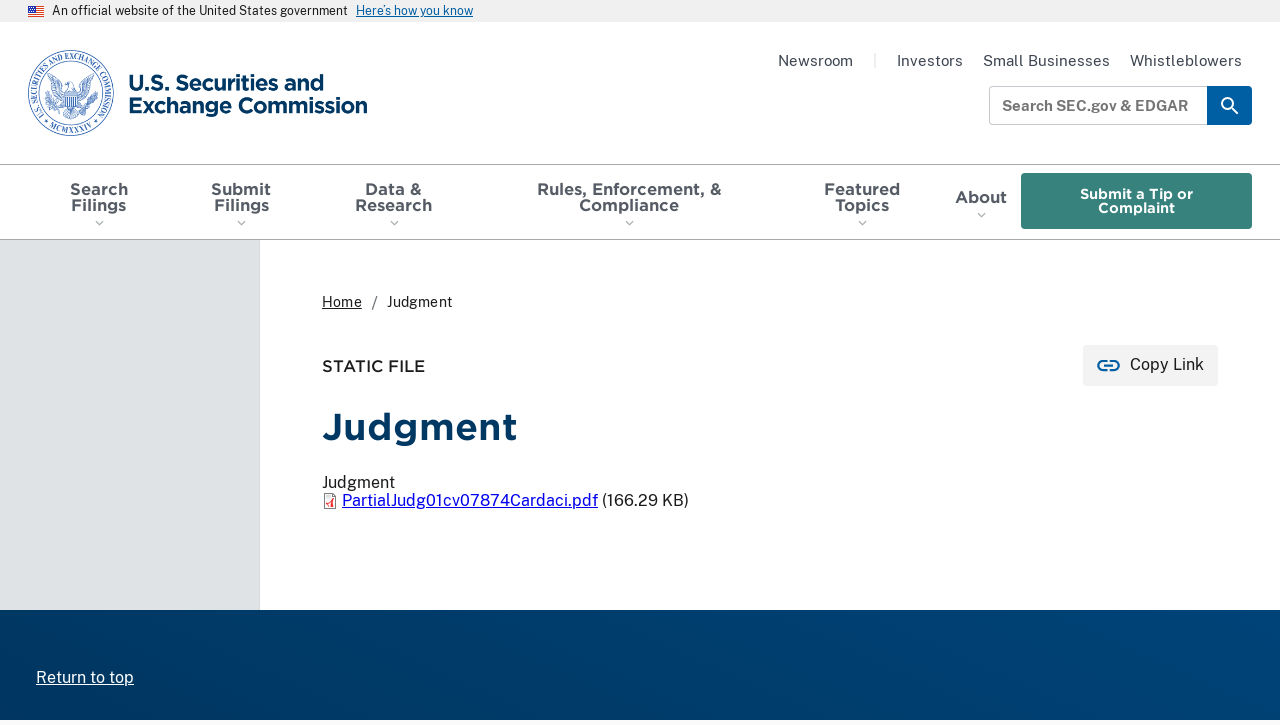

--- FILE ---
content_type: text/html; charset=UTF-8
request_url: https://www.sec.gov/file/partialjudg01cv07874cardaci
body_size: 9960
content:


<!DOCTYPE html>
<html lang="en" dir="ltr" class="no-js">
  <head>
    <meta charset="utf-8" />
<meta name="MobileOptimized" content="width" />
<meta name="HandheldFriendly" content="true" />
<meta name="viewport" content="width=device-width, initial-scale=1.0" />
<link rel="icon" href="/themes/custom/uswds_sec/assets/img/favicons/favicon.ico" type="image/vnd.microsoft.icon" />
<link rel="alternate" hreflang="en" href="https://www.sec.gov/file/partialjudg01cv07874cardaci" />
<link rel="canonical" href="https://www.sec.gov/file/partialjudg01cv07874cardaci" />

    <meta name="origin" content="Drupal" />
    <meta name="viewport" content="width=device-width, initial-scale=1, shrink-to-fit=no">
    <title>SEC.gov | Judgment</title>
    <link rel="apple-touch-icon" sizes="180x180" href="/themes/custom/uswds_sec/assets/img/favicons/apple-touch-icon.png">
    <link rel="icon" type="image/png" sizes="32x32" href="/themes/custom/uswds_sec/assets/img/favicons/favicon-32x32.png">
    <link rel="icon" type="image/png" sizes="16x16" href="/themes/custom/uswds_sec/assets/img/favicons/favicon-16x16.png">
    <link rel="manifest" href="/themes/custom/uswds_sec/assets/img/favicons/site.webmanifest">
    <link rel="mask-icon" href="/themes/custom/uswds_sec/assets/img/favicons/safari-pinned-tab.svg" color="#2f64b2">
    <meta name="msapplication-TileColor" content="#2f64b2">
    <meta name="theme-color" content="#2f64b2">
        <script type="module">!function(){var e=navigator.userAgent,a=document.documentElement,n=a.className;n=n.replace("no-js","js"),/iPad|iPhone|iPod/.test(e)&&!window.MSStream&&(n+=" ua-ios"),a.className=n}();</script>
    <script type="application/json" data-drupal-selector="drupal-settings-json">{"path":{"baseUrl":"\/","pathPrefix":"","currentPath":"media\/47176","currentPathIsAdmin":false,"isFront":false,"currentLanguage":"en"},"pluralDelimiter":"\u0003","suppressDeprecationErrors":true,"gtag":{"tagId":"","consentMode":false,"otherIds":[],"events":[],"additionalConfigInfo":[]},"ajaxPageState":{"libraries":"[base64]","theme":"uswds_sec","theme_token":null},"ajaxTrustedUrl":[],"gtm":{"tagId":null,"settings":{"data_layer":"dataLayer","include_classes":false,"allowlist_classes":"","blocklist_classes":"","include_environment":false,"environment_id":"","environment_token":""},"tagIds":["GTM-TD3BKV"]},"data":{"extlink":{"extTarget":false,"extTargetAppendNewWindowLabel":"(opens in a new window)","extTargetNoOverride":false,"extNofollow":false,"extTitleNoOverride":false,"extNoreferrer":false,"extFollowNoOverride":false,"extClass":"0","extLabel":"(link is external)","extImgClass":false,"extSubdomains":true,"extExclude":".*\\.gov|http:\/\/www.xbrl.org\/utr\/2013-05-17\/utr.xml|http:\/\/www.xbrl.org\/dtr\/type\/numeric-2009-12-16.xsd|http:\/\/www.xbrl.org\/dtr\/type\/nonNumeric-2009-12-16.xsd|https:\/\/secir.secure.force.com\/ombudsman\/OMMSForm","extInclude":"","extCssExclude":".data-exempt","extCssInclude":"","extCssExplicit":"","extAlert":true,"extAlertText":"You are now leaving the SEC Website. The link you have selected is located on another server. Please click on the OK button below to proceed to the selected site. The SEC does not endorse this web site, its sponsor, or any of the policies, activities, products, or services offered on the site or by any advertiser on the site.","extHideIcons":false,"mailtoClass":"0","telClass":"","mailtoLabel":"(link sends email)","telLabel":"(link is a phone number)","extUseFontAwesome":false,"extIconPlacement":"append","extPreventOrphan":false,"extFaLinkClasses":"fa fa-external-link","extFaMailtoClasses":"fa fa-envelope-o","extAdditionalLinkClasses":"","extAdditionalMailtoClasses":"","extAdditionalTelClasses":"","extFaTelClasses":"fa fa-phone","whitelistedDomains":null,"extExcludeNoreferrer":""}},"user":{"uid":0,"permissionsHash":"014b09df758e033978ded91b75d96aa078f99ecb96b925c4800c24b3ac4ca8df"}}</script>
<script src="/files/js/js_IqZvN_gbQtx963sJK3CiESQ9mdBVFbr-kw3SOe1OvL0.js?scope=header&amp;delta=0&amp;language=en&amp;theme=uswds_sec&amp;include=eJxdjVEOwyAMQy8E5UgoJVHKFmAiQWt3-lVdJ637sfQc26HVJNd7wD4eIBN90HFrLBQNOPAu_zzBDdarWZzA1obFeWRB6jENtVbyi3pgaTOIV9v2cXZKKQKWXMM3A5ZbVX-YHip6W6jQESRk6EELdItK0NPihj5Rd0hn35_7SfXnthCgv35-AxNjXHg"></script>
<script src="/modules/contrib/google_tag/js/gtag.js?t8krqq"></script>
<script src="/modules/contrib/google_tag/js/gtm.js?t8krqq"></script>
<script src="/files/js/js_6FCAxwn40GW5t-uoXT3nO-odTPNQpHJvgH_w3DTYJMA.js?scope=header&amp;delta=3&amp;language=en&amp;theme=uswds_sec&amp;include=eJxdjVEOwyAMQy8E5UgoJVHKFmAiQWt3-lVdJ637sfQc26HVJNd7wD4eIBN90HFrLBQNOPAu_zzBDdarWZzA1obFeWRB6jENtVbyi3pgaTOIV9v2cXZKKQKWXMM3A5ZbVX-YHip6W6jQESRk6EELdItK0NPihj5Rd0hn35_7SfXnthCgv35-AxNjXHg"></script>

    <link rel="stylesheet" media="all" href="/files/css/css_nOxJ10pEAlvgwl7o1E39dKtTjRFUcMC7-GqL7CL5468.css?delta=0&amp;language=en&amp;theme=uswds_sec&amp;include=[base64]" />
<link rel="stylesheet" media="all" href="/files/css/css_LtO2O7HdyKaMXgnnIxYOkbnhb7Y46tQjC2S5UtBCUvE.css?delta=1&amp;language=en&amp;theme=uswds_sec&amp;include=[base64]" />

  </head>
  <body class="path-media">

        <a href="#global-search-box" class="usa-skipnav is-desktop">
      Skip to search field
    </a>

    <a href="#main-content" class="usa-skipnav">
      Skip to main content
    </a>

    <noscript><iframe src="https://www.googletagmanager.com/ns.html?id=GTM-TD3BKV"
                  height="0" width="0" style="display:none;visibility:hidden"></iframe></noscript>

      <div class="dialog-off-canvas-main-canvas" data-off-canvas-main-canvas>
    

    
  <section class="gov-banner" aria-label="Official Government Site Banner">
    <section class="usa-banner" aria-label="Official government website">
  <div class="usa-accordion">
    <header class="usa-banner__header">
      <div class="usa-banner__inner">
        <div class="grid-col-auto">
          <img class="usa-banner__header-flag" src="/themes/custom/uswds_sec/assets/img/us_flag_small.png" alt="U.S. flag">
        </div>
        <div class="grid-col-fill tablet:grid-col-auto">
          <p class="usa-banner__header-text">An official website of the United States government</p>
          <p class="usa-banner__header-action" aria-hidden="true">Here’s how you know</p>
        </div>
        <button class="usa-accordion__button usa-banner__button"
          aria-expanded="false" aria-controls="gov-banner">
          <span class="usa-banner__button-text">Here’s how you know</span>
        </button>
      </div>
    </header>
    <div class="usa-banner__content usa-accordion__content" id="gov-banner">
      <div class="grid-row grid-gap-lg">
        <div class="usa-banner__guidance tablet:grid-col-6">
          <img class="usa-banner__icon usa-media-block__img" src="/themes/custom/uswds_sec/assets/img/icon-dot-gov.svg" role="img" alt="Dot gov">
          <div class="usa-media-block__body">
            <p>
              <strong>
                Official websites use .gov
              </strong>
              <br/>
                              A <strong>.gov</strong> website belongs to an official government organization in the United States.
                          </p>
          </div>
        </div>
        <div class="usa-banner__guidance tablet:grid-col-6">
          <img class="usa-banner__icon usa-media-block__img" src="/themes/custom/uswds_sec/assets/img/icon-https.svg" role="img" alt="Https">
          <div class="usa-media-block__body">
            <p>
              <strong>
                Secure .gov websites use HTTPS
              </strong>
              <br/>    
              A <strong>lock</strong>
              (<span class="icon-lock"><svg xmlns="http://www.w3.org/2000/svg" width="52" height="64" viewBox="0 0 52 64" class="usa-banner__lock-image" role="img" aria-labelledby="banner-lock-title banner-lock-description"><title id="banner-lock-title">Lock</title><desc id="banner-lock-description">A locked padlock</desc><path fill="#000000" fill-rule="evenodd" d="M26 0c10.493 0 19 8.507 19 19v9h3a4 4 0 0 1 4 4v28a4 4 0 0 1-4 4H4a4 4 0 0 1-4-4V32a4 4 0 0 1 4-4h3v-9C7 8.507 15.507 0 26 0zm0 8c-5.979 0-10.843 4.77-10.996 10.712L15 19v9h22v-9c0-6.075-4.925-11-11-11z"/></svg></span>)
              or <strong>https://</strong> means you’ve safely connected to the .gov website. Share sensitive information only on official, secure websites.
            </p>
          </div>
        </div>
      </div>
    </div>
  </div>
</section>

  </section>

<header class="header is-sticky header usa-header" role="banner">
  <div class="header__wrap">

        <div class="header__wrap__top">
      <div class="header__logo">
                <a class="header__logo__link" href="/">
                    <span class="visually-hidden">SEC homepage</span>
          <img class="header__logo__img"
            src="/themes/custom/uswds_sec/dist/img/logos/sec-logo-1x.png"
            srcset="/themes/custom/uswds_sec/dist/img/logos/sec-logo-1x.png 1x,
                    /themes/custom/uswds_sec/dist/img/logos/sec-logo-2x.png 2x"
            alt="U.S. Securities and Exchange Commission"/>
          <img class="header__logo__img is-sticky"
            src="/themes/custom/uswds_sec/dist/img/logos/sec-logo-sec.gov-1x.png"
            srcset="/themes/custom/uswds_sec/dist/img/logos/sec-logo-sec.gov-1x.png 1x,
                    /themes/custom/uswds_sec/dist/img/logos/sec-logo-sec.gov-2x.png 2x"
            alt="U.S. Securities and Exchange Commission"/>
        </a>
      </div>

                  <button class="header__menu-toggle is-mobile usa-menu-btn usa-button">
        Menu
        <span class="menu-icon"></span>
      </button>
    </div>

        <nav class="header__nav-primary usa-nav" role="navigation" aria-label="Main">
      <div class="header__nav-primary__top is-mobile">
                <div class="header__logo">
          <a class="header__logo__link" href="/">
            <img class="header__logo__img is-mobile"
              src="/themes/custom/uswds_sec/dist/img/logos/sec-logo-1x.png"
              srcset="/themes/custom/uswds_sec/dist/img/logos/sec-logo-1x.png 1x,
                      /themes/custom/uswds_sec/dist/img/logos/sec-logo-2x.png 2x"
              alt="U.S. Securities and Exchange Commission"/>
          </a>
        </div>

                <button class="header__menu-toggle header__menu-toggle--close is-mobile usa-nav__close usa-button">
          Close
          <span class="close-icon"></span>
        </button>
      </div>

            
  


  

<form class="usa-search header__search is-mobile usa-search--small" action="//secsearch.sec.gov/search" role="search" name="form_iQueryForm" id="global-search-form-mobile" method="get">
  <div class="search--group">
    <label class="usa-sr-only" for="global-search-box-mobile">Search SEC.gov &amp; EDGAR</label>
    <div class="search-input-wrapper"><input class="usa-input" id="global-search-box-mobile" type="search" name="query" autocomplete="off" placeholder="Search SEC.gov &amp; EDGAR"></div>
        <input name="utf8" type="hidden" value="?" />
    <input class="affiliate" name="affiliate" type="hidden" value="secsearch" />
  
    <button class="usa-button" type="submit">
      <span class="usa-sr-only">Search</span>
    </button>
  </div>
</form>



                      <div class="region region-primary-menu">
      
        
  
                  <ul class="usa-nav__primary usa-accordion" role="list">
    
          
      
            <li  data-show-title="true" is-mega-menu="false" class="usa-nav__primary-item has-menu">
                  <button class="usa-accordion__button usa-nav__link " aria-expanded="false" aria-controls="basic-nav-section-1">
            <span>Search Filings</span>
          </button>
        
                    
        
  
                    <div class="usa-nav__submenu"
          data-level="1"
          id="basic-nav-section-1"
           hidden="">
      
               <h3 class="usa-nav__submenu-heading">
          <a href="/search-filings" data-drupal-link-system-path="node/328226">Search Filings</a>
        </h3>
      
            <ul class="usa-nav__submenu-list"
                role="list">
    
          
      
            <li  data-show-title="true" is-mega-menu="false" class="usa-nav__submenu-item">
        
                            <a href="https://www.sec.gov/edgar/search/">Full Text Search</a>
              </li>
          
      
            <li  data-show-title="true" is-mega-menu="false" class="usa-nav__submenu-item">
        
                            <a href="https://www.sec.gov/cgi-bin/browse-edgar?action=getcurrent">Latest Filings</a>
              </li>
          
      
            <li  data-show-title="true" is-mega-menu="false" class="usa-nav__submenu-item">
        
                            <a href="/search-filings/mutual-funds-search" data-drupal-link-system-path="node/328231">Mutual Fund Search</a>
              </li>
          
      
            <li  data-show-title="true" is-mega-menu="false" class="usa-nav__submenu-item">
        
                            <a href="/search-filings/variable-insurance-products-search" data-drupal-link-system-path="node/328236">Variable Insurance Products Search</a>
              </li>
          
      
            <li  data-show-title="true" is-mega-menu="false" class="usa-nav__submenu-item">
        
                            <a href="/search-filings/standard-industrial-classification-sic-code-list" data-drupal-link-system-path="node/311131">SIC Codes</a>
              </li>
          
      
            <li  data-show-title="true" is-mega-menu="false" class="usa-nav__submenu-item">
        
                            <a href="/search-filings/cik-lookup" data-drupal-link-system-path="node/91926">CIK Lookup</a>
              </li>
          
      
            <li  data-show-title="true" is-mega-menu="false" class="usa-nav__submenu-item">
        
                            <a href="/search-filings/public-dissemination-service-system-contact" data-drupal-link-system-path="node/94436">Public Dissemination Service (PDS)</a>
              </li>
          
      
            <li  data-show-title="true" is-mega-menu="false" class="usa-nav__submenu-item">
        
                            <a href="/about/edgar-search-assistance-old" data-drupal-link-system-path="node/963291">Search Assistance</a>
              </li>
    
  
        </ul>
    </div>
  

              </li>
          
      
            <li  data-show-title="true" is-mega-menu="false" class="usa-nav__primary-item has-menu">
                  <button class="usa-accordion__button usa-nav__link " aria-expanded="false" aria-controls="basic-nav-section-2">
            <span>Submit Filings</span>
          </button>
        
                    
        
  
                    <div class="usa-nav__submenu"
          data-level="1"
          id="basic-nav-section-2"
           hidden="">
      
               <h3 class="usa-nav__submenu-heading">
          <a href="/submit-filings" data-drupal-link-system-path="node/963231">Submit Filings</a>
        </h3>
      
            <ul class="usa-nav__submenu-list"
                role="list">
    
          
      
            <li  data-show-title="true" is-mega-menu="false" class="usa-nav__submenu-item">
        
                            <a href="https://www.filermanagement.edgarfiling.sec.gov/filermgmt/Welcome/EDGARFilerMgmtMain.htm">EDGAR Filer Management Portal</a>
              </li>
          
      
            <li  data-show-title="true" is-mega-menu="false" class="usa-nav__submenu-item">
        
                            <a href="https://www.edgarfiling.sec.gov/Welcome/EDGARLogin.htm">EDGAR Filing Portal</a>
              </li>
          
      
            <li  data-show-title="true" is-mega-menu="false" class="usa-nav__submenu-item">
        
                            <a href="https://www.onlineforms.edgarfiling.sec.gov/Welcome/EDGAROnlineFormsLogin.htm">Online Forms Management Portal</a>
              </li>
          
      
            <li  data-show-title="true" is-mega-menu="false" class="usa-nav__submenu-item">
        
                            <a href="/submit-filings/improving-edgar/edgar-next-improving-filer-access-account-management" data-drupal-link-system-path="node/924516">EDGAR Next</a>
              </li>
          
      
            <li  data-show-title="true" is-mega-menu="false" class="usa-nav__submenu-item">
        
                            <a href="/submit-filings/forms-index" data-drupal-link-system-path="submit-filings/forms-index">Forms Index</a>
              </li>
          
      
            <li  data-show-title="true" is-mega-menu="false" class="usa-nav__submenu-item">
        
                            <a href="/submit-filings/filer-support-resources" data-drupal-link-system-path="node/227401">Filer Support &amp; Resources</a>
              </li>
    
  
        </ul>
    </div>
  

              </li>
          
      
            <li  data-show-title="true" is-mega-menu="false" class="usa-nav__primary-item has-menu">
                  <button class="usa-accordion__button usa-nav__link " aria-expanded="false" aria-controls="basic-nav-section-3">
            <span>Data &amp; Research</span>
          </button>
        
                    
        
  
                    <div class="usa-nav__submenu"
          data-level="1"
          id="basic-nav-section-3"
           hidden="">
      
               <h3 class="usa-nav__submenu-heading">
          <a href="/data-research" data-drupal-link-system-path="node/963236">Data &amp; Research</a>
        </h3>
      
            <ul class="usa-nav__submenu-list"
                role="list">
    
          
      
            <li  data-show-title="true" is-mega-menu="false" class="usa-nav__submenu-item">
        
                            <a href="/data">SEC &amp; Markets Data</a>
              </li>
          
      
            <li  data-show-title="true" is-mega-menu="false" class="usa-nav__submenu-item">
        
                            <a href="/data-research/taxonomies">Taxonomies</a>
              </li>
          
      
            <li  data-show-title="true" is-mega-menu="false" class="usa-nav__submenu-item">
        
                            <a href="/data-research/statistics-data-visualizations" data-drupal-link-system-path="node/1026046">Statistics &amp; Data Visualizations</a>
              </li>
    
  
        </ul>
    </div>
  

              </li>
          
      
            <li  data-show-title="false" is-mega-menu="true" class="usa-nav__primary-item has-menu">
                  <button class="usa-accordion__button usa-nav__link " aria-expanded="false" aria-controls="basic-nav-section-4">
            <span>Rules, Enforcement, &amp; Compliance	</span>
          </button>
        
                    
        
  
                    <div class="usa-nav__submenu is-megamenu"
          data-level="1"
          id="basic-nav-section-4"
           hidden="">
      
      
            <ul class="usa-nav__submenu-list"
                role="list">
    
          
      
            <li  data-show-title="true" is-mega-menu="false" class="usa-nav__submenu-item has-menu">
        
                    
        
  
            
               <h3 class="usa-nav__submenu-heading">
          <a href="/rules-regulations" data-drupal-link-system-path="node/242096">Rules &amp; Regulations</a>
        </h3>
      
            <ul class="usa-nav__submenu-sublist"
                role="list">
    
          
      
            <li  data-show-title="true" is-mega-menu="false" class="usa-nav__submenu-item">
        
                            <a href="/rules-regulations/rulemaking-activity" data-drupal-link-system-path="node/963336">Rulemaking Activity</a>
              </li>
          
      
            <li  data-show-title="true" is-mega-menu="false" class="usa-nav__submenu-item">
        
                            <a href="/rules-regulations/statutes-regulations" data-drupal-link-system-path="node/91696">Statutes &amp; Regulations</a>
              </li>
          
      
            <li  data-show-title="true" is-mega-menu="false" class="usa-nav__submenu-item">
        
                            <a href="/rules-regulations/staff-guidance" data-drupal-link-system-path="node/956396">Staff Guidance</a>
              </li>
          
      
            <li  data-show-title="true" is-mega-menu="false" class="usa-nav__submenu-item">
        
                            <a href="/rules-regulations/no-action-interpretive-exemptive-letters" data-drupal-link-system-path="node/956386">No-Action, Interpretive, and Exemptive Letters</a>
              </li>
          
      
            <li  data-show-title="true" is-mega-menu="false" class="usa-nav__submenu-item">
        
                            <a href="/rules-regulations/self-regulatory-organization-rulemaking" data-drupal-link-system-path="node/342106">Self-Regulatory Organization Rulemaking</a>
              </li>
          
      
            <li  data-show-title="true" is-mega-menu="false" class="usa-nav__submenu-item">
        
                            <a href="/rules-regulations/petitions-rulemaking-submitted-to-sec" data-drupal-link-system-path="rules-regulations/petitions-rulemaking-submitted-to-sec">Public Petitions for Rulemaking</a>
              </li>
    
  
      </ul>
  

              </li>
          
      
            <li  data-show-title="true" is-mega-menu="false" class="usa-nav__submenu-item has-menu">
        
                    
        
  
            
               <h3 class="usa-nav__submenu-heading">
          <a href="/enforcement-litigation" data-drupal-link-system-path="node/251386">Enforcement &amp; Litigation</a>
        </h3>
      
            <ul class="usa-nav__submenu-sublist"
                role="list">
    
          
      
            <li  data-show-title="true" is-mega-menu="false" class="usa-nav__submenu-item">
        
                            <a href="/enforcement-litigation/litigation-releases" data-drupal-link-system-path="taxonomy/term/36766">Litigation Releases</a>
              </li>
          
      
            <li  data-show-title="true" is-mega-menu="false" class="usa-nav__submenu-item">
        
                            <a href="/enforcement-litigation/administrative-proceedings" data-drupal-link-system-path="taxonomy/term/36741">Administrative Proceedings</a>
              </li>
          
      
            <li  data-show-title="true" is-mega-menu="false" class="usa-nav__submenu-item">
        
                            <a href="/enforcement-litigation/administrative-law-judge-orders-initial-decisions" data-drupal-link-system-path="node/957616">Administrative Law Judge Orders and Initial Decisions</a>
              </li>
          
      
            <li  data-show-title="true" is-mega-menu="false" class="usa-nav__submenu-item">
        
                            <a href="/enforcement-litigation/trading-suspensions" data-drupal-link-system-path="taxonomy/term/36736">Trading Suspensions</a>
              </li>
          
      
            <li  data-show-title="true" is-mega-menu="false" class="usa-nav__submenu-item">
        
                            <a href="/enforcement-litigation/distributions-harmed-investors" data-drupal-link-system-path="node/311351">Distributions to Harmed Investors</a>
              </li>
          
      
            <li  data-show-title="true" is-mega-menu="false" class="usa-nav__submenu-item">
        
                            <a href="/enforcement-litigation/receiverships" data-drupal-link-system-path="node/117651">Receiverships</a>
              </li>
    
  
      </ul>
  

              </li>
          
      
            <li  data-show-title="true" is-mega-menu="false" class="usa-nav__submenu-item has-menu">
        
                    
        
  
            
               <h3 class="usa-nav__submenu-heading">
          <a href="/compliance" data-drupal-link-system-path="node/963226">Compliance</a>
        </h3>
      
            <ul class="usa-nav__submenu-sublist"
                role="list">
    
          
      
            <li  data-show-title="true" is-mega-menu="false" class="usa-nav__submenu-item">
        
                            <a href="/compliance/examination-priorities" data-drupal-link-system-path="node/963116">Examination Priorities</a>
              </li>
          
      
            <li  data-show-title="true" is-mega-menu="false" class="usa-nav__submenu-item">
        
                            <a href="/compliance/risk-alerts" data-drupal-link-system-path="node/963501">Risk Alerts</a>
              </li>
          
      
            <li  data-show-title="true" is-mega-menu="false" class="usa-nav__submenu-item">
        
                            <a href="/compliance/compliance-outreach-program" data-drupal-link-system-path="node/111251">Compliance Outreach Program</a>
              </li>
    
  
      </ul>
  

              </li>
          
      
            <li  data-show-title="false" is-mega-menu="false" class="usa-nav__submenu-item has-menu">
        
                    
        
  
            
      
            <ul class="usa-nav__submenu-sublist"
                role="list">
    
          
      
            <li  data-show-title="true" is-mega-menu="false" button-type="base" class="usa-nav__submenu-item is-button">
        
                            <a href="/rules-regulations/rulemaking-activity?search=&amp;rulemaking_status=178631&amp;division_office=All&amp;year=All" class="usa-button usa-button--base" data-drupal-link-query="{&quot;division_office&quot;:&quot;All&quot;,&quot;rulemaking_status&quot;:&quot;178631&quot;,&quot;search&quot;:&quot;&quot;,&quot;year&quot;:&quot;All&quot;}" data-drupal-link-system-path="node/963336">Proposed Rules</a>
              </li>
          
      
            <li  data-show-title="true" is-mega-menu="false" button-type="outline" class="usa-nav__submenu-item is-button">
        
                            <a href="/newsroom/whats-new?type=news%2Csecarticle%2Clink&amp;tag=36681%2C36691%2C36696%2C36686%2C36411%2C34141%2C35221%2C34916%2C36706%2C321801%2C334846%2C36146%2C335756" class="usa-button usa-button--outline" data-drupal-link-query="{&quot;tag&quot;:&quot;36681,36691,36696,36686,36411,34141,35221,34916,36706,321801,334846,36146,335756&quot;,&quot;type&quot;:&quot;news,secarticle,link&quot;}" data-drupal-link-system-path="node/963296">What&#039;s New</a>
              </li>
          
      
            <li  data-show-title="true" is-mega-menu="false" button-type="outline" class="usa-nav__submenu-item is-button">
        
                            <a href="/enforcement-litigation/whistleblower-program" class="usa-button usa-button--outline" data-drupal-link-system-path="node/99851">Whistleblower Program</a>
              </li>
    
  
      </ul>
  

              </li>
    
  
        </ul>
    </div>
  

              </li>
          
      
            <li  data-show-title="true" is-mega-menu="false" class="usa-nav__primary-item has-menu">
                  <button class="usa-accordion__button usa-nav__link " aria-expanded="false" aria-controls="basic-nav-section-5">
            <span>Featured Topics</span>
          </button>
        
                    
        
  
                    <div class="usa-nav__submenu"
          data-level="1"
          id="basic-nav-section-5"
           hidden="">
      
               <h3 class="usa-nav__submenu-heading">
          <a href="/featured-topics" data-drupal-link-system-path="node/96191">Featured Topics</a>
        </h3>
      
            <ul class="usa-nav__submenu-list"
                role="list">
    
          
      
            <li  data-show-title="true" is-mega-menu="false" class="usa-nav__submenu-item">
        
                            <a href="/featured-topics/crypto-task-force" data-drupal-link-system-path="node/1003806">Crypto Task Force</a>
              </li>
          
      
            <li  data-show-title="true" is-mega-menu="false" class="usa-nav__submenu-item">
        
                            <a href="/featured-topics/cybersecurity" data-drupal-link-system-path="node/105276">Cybersecurity</a>
              </li>
          
      
            <li  data-show-title="true" is-mega-menu="false" class="usa-nav__submenu-item">
        
                            <a href="/featured-topics/market-structure-analytics" data-drupal-link-system-path="node/295411">Market Structure Analytics</a>
              </li>
          
      
            <li  data-show-title="true" is-mega-menu="false" class="usa-nav__submenu-item">
        
                            <a href="/featured-topics/saving-investing-military-personnel" data-drupal-link-system-path="node/180301">Saving and Investing for Military Personnel</a>
              </li>
          
      
            <li  data-show-title="true" is-mega-menu="false" class="usa-nav__submenu-item">
        
                            <a href="/featured-topics/saving-investing-teachers" data-drupal-link-system-path="node/115011">Saving and Investing for Teachers</a>
              </li>
          
      
            <li  data-show-title="true" is-mega-menu="false" class="usa-nav__submenu-item">
        
                            <a href="/featured-topics/treasury-clearing-implementation" data-drupal-link-system-path="node/1047206">Treasury Clearing Implementation</a>
              </li>
    
  
        </ul>
    </div>
  

              </li>
          
      
            <li  data-show-title="true" is-mega-menu="false" class="usa-nav__primary-item has-menu">
                  <button class="usa-accordion__button usa-nav__link " aria-expanded="false" aria-controls="basic-nav-section-6">
            <span>About</span>
          </button>
        
                    
        
  
                    <div class="usa-nav__submenu"
          data-level="1"
          id="basic-nav-section-6"
           hidden="">
      
               <h3 class="usa-nav__submenu-heading">
          <a href="/about" data-drupal-link-system-path="node/103671">About</a>
        </h3>
      
            <ul class="usa-nav__submenu-list"
        data-cols="2"        role="list">
    
          
      
            <li  data-show-title="true" is-mega-menu="false" class="usa-nav__submenu-item">
        
                            <a href="/about/mission" data-drupal-link-system-path="node/920761">Mission</a>
              </li>
          
      
            <li  data-show-title="true" is-mega-menu="false" class="usa-nav__submenu-item">
        
                            <a href="/about/sec-commissioners" data-drupal-link-system-path="node/91916">Commissioners</a>
              </li>
          
      
            <li  data-show-title="true" is-mega-menu="false" class="usa-nav__submenu-item">
        
                            <a href="/about/divisions-offices" data-drupal-link-system-path="node/91856">Divisions &amp; Offices</a>
              </li>
          
      
            <li  data-show-title="true" is-mega-menu="false" class="usa-nav__submenu-item">
        
                            <a href="/about/division-office-directors" data-drupal-link-system-path="node/96276">Division &amp; Office Directors</a>
              </li>
          
      
            <li  data-show-title="true" is-mega-menu="false" class="usa-nav__submenu-item">
        
                            <a href="/about/advisory-committees" data-drupal-link-system-path="node/947531">Advisory Committees</a>
              </li>
          
      
            <li  data-show-title="true" is-mega-menu="false" class="usa-nav__submenu-item">
        
                            <a href="/about/budget-performance" data-drupal-link-system-path="node/111606">Budget &amp; Performance</a>
              </li>
          
      
            <li  data-show-title="true" is-mega-menu="false" class="usa-nav__submenu-item">
        
                            <a href="/reports" data-drupal-link-system-path="reports">Reports &amp; Publications</a>
              </li>
          
      
            <li  data-show-title="true" is-mega-menu="false" class="usa-nav__submenu-item">
        
                            <a href="/about/commission-votes" data-drupal-link-system-path="node/111231">Commission Votes</a>
              </li>
          
      
            <li  data-show-title="true" is-mega-menu="false" class="usa-nav__submenu-item">
        
                            <a href="/about/contact-sec" data-drupal-link-system-path="node/102846">Contact the SEC</a>
              </li>
          
      
            <li  data-show-title="true" is-mega-menu="false" class="usa-nav__submenu-item">
        
                            <a href="/about/careers-securities-exchange-commission" data-drupal-link-system-path="node/41311">Careers</a>
              </li>
    
  
        </ul>
    </div>
  

              </li>
          
      
            <li  data-show-title="true" is-mega-menu="false" button-type="secondary" class="usa-nav__primary-item is-button">
        
                            <a href="/submit-tip-or-complaint" class="usa-button usa-button--secondary" data-drupal-link-system-path="node/957581">Submit a Tip or Complaint</a>
              </li>
    
  
      </ul>
  




  </div>

      
            <div class="header__nav-secondary_wrapper is-mobile">
              
              <ul class="menu header__nav-secondary usa-nav__secondary" role="list">
                    <li data-show-title="true" is-mega-menu="false" class="menu-item usa-nav__secondary-item">
                          <a href="/newsroom" class="usa-nav-link" data-drupal-link-system-path="node/676">Newsroom</a>
              </li>
                <li class="usa-nav-link--separator menu-item usa-nav__secondary-item" data-show-title="true" is-mega-menu="false">
                          <span class="usa-nav-link">|</span>
              </li>
                <li data-show-title="true" is-mega-menu="false" class="menu-item usa-nav__secondary-item">
                          <a href="/resources-investors" class="usa-nav-link" data-drupal-link-system-path="node/38811">Investors</a>
              </li>
                <li data-show-title="true" is-mega-menu="false" class="menu-item usa-nav__secondary-item">
                          <a href="/resources-small-businesses" class="usa-nav-link" data-drupal-link-system-path="node/317671">Small Businesses</a>
              </li>
                <li data-show-title="true" is-mega-menu="false" class="menu-item usa-nav__secondary-item">
                          <a href="/enforcement-litigation/whistleblower-program" class="usa-nav-link" data-drupal-link-system-path="node/99851">Whistleblowers</a>
              </li>
        </ul>
  


            </div>
    </nav>

    
    <div class="header__secondary is-desktop">
                          <div class="usa-nav-secondary">
            
              <ul class="menu header__nav-secondary usa-nav__secondary" role="list">
                    <li data-show-title="true" is-mega-menu="false" class="menu-item usa-nav__secondary-item">
                          <a href="/newsroom" class="usa-nav-link" data-drupal-link-system-path="node/676">Newsroom</a>
              </li>
                <li class="usa-nav-link--separator menu-item usa-nav__secondary-item" data-show-title="true" is-mega-menu="false">
                          <span class="usa-nav-link">|</span>
              </li>
                <li data-show-title="true" is-mega-menu="false" class="menu-item usa-nav__secondary-item">
                          <a href="/resources-investors" class="usa-nav-link" data-drupal-link-system-path="node/38811">Investors</a>
              </li>
                <li data-show-title="true" is-mega-menu="false" class="menu-item usa-nav__secondary-item">
                          <a href="/resources-small-businesses" class="usa-nav-link" data-drupal-link-system-path="node/317671">Small Businesses</a>
              </li>
                <li data-show-title="true" is-mega-menu="false" class="menu-item usa-nav__secondary-item">
                          <a href="/enforcement-litigation/whistleblower-program" class="usa-nav-link" data-drupal-link-system-path="node/99851">Whistleblowers</a>
              </li>
        </ul>
  


                      </div>

                <div class="usa-search-container" style="display: flex; align-items: center;">
        
  


  

<form class="usa-search header__search is-desktop usa-search--small" action="//secsearch.sec.gov/search" role="search" name="form_iQueryForm" id="global-search-form" method="get">
  <div class="search--group">
    <label class="usa-sr-only" for="global-search-box">Search SEC.gov &amp; EDGAR</label>
    <div class="search-input-wrapper"><input class="usa-input" id="global-search-box" type="search" name="query" autocomplete="off" placeholder="Search SEC.gov &amp; EDGAR"></div>
        <input name="utf8" type="hidden" value="?" />
    <input class="affiliate" name="affiliate" type="hidden" value="secsearch" />
  
    <button class="usa-button" type="submit">
      <span class="usa-sr-only">Search</span>
    </button>
  </div>
</form>


        


              </div>
    </div>
    </div>

  </div>
</header>
<div class="sticky-header-watcher"></div>


  <div class="highlighted">
    <aside role="complementary" class="message section clearfix">
        <div class="region region-highlighted">
    <div data-drupal-messages-fallback class="hidden"></div>

  </div>

    </aside>
  </div>

<main id="main-content" class="main-content has-sidenav">
        <div class="main-content__sidenav">
            <div class="l-show-sidenav-mobile l-fullwidth">
  <div class="usa-accordion is-menu">
    <h2 class="usa-accordion__heading">
      <button class="usa-accordion__button"
        type="button"
        aria-expanded="false"
        aria-controls="sidenav_mobile">
        More in this Section
      </button>
    </h2>
    <div class="usa-accordion__content" id="sidenav_mobile">
      <nav class="" aria-label="Section" role="navigation">
          <div class="region region-sidebar-first">
    

  
  
          <ul class="usa-sidenav">
                                                                                                                                                                                                                                                                                                                                                                                                                                                                                                                                                                                                                                                </ul>
  




  </div>

      </nav>
    </div>
  </div>
</div>
            <nav class="l-sidenav-aside" aria-label="Section" role="navigation">
    <div class="region region-sidebar-first">
    

  
  
          <ul class="usa-sidenav">
                                                                                                                                                                                                                                                                                                                                                                                                                                                                                                                                                                                                                                                </ul>
  




  </div>

</nav>
    </div>
  
  <div class="main-content__main page-layout-type--layout-simple ">

          <div class="content-wrapper l-wrap">
                    <div class="region region-page-title-region">
    <div id="block-uswds-sec-pagetitle" class="block block-core block-page-title-block">
  
    
      
        
    <div class="block block-system block-system-breadcrumb-block">
  
    
      <nav class="page-header__breadcrumbs usa-breadcrumb usa-breadcrumb--wrap" aria-label="Breadcrumbs">
  <ol class="usa-breadcrumb__list">
      <li class="usa-breadcrumb__list-item">
              <a href="/" class="usa-breadcrumb__link">Home</a>
          </li>
      <li class="usa-breadcrumb__list-item">
              Judgment
          </li>
    </ol>
</nav>

  </div>

    <div class="page-title">

      
      <div class="page-title__above-title">
          <div class="page-title___page-category">
              <span>Static File</span>
            </div>          <div class="page-title__buttons">
                            <button class="copy-link usa-button usa-button--base usa-button--icon no-js-hide"
  type="button"
  aria-label="Copy Link for this page to clipboard"
  data-copy-url>
    <svg  class="usa-icon initial" aria-hidden="true" focusable="false" aria-hidden="true" preserveAspectRatio="xMidYMid meet">
  <use xlink:href="/themes/custom/uswds_sec/dist/img/sprite.svg#link"></use>
</svg>
  <span class="copy-link__text initial">Copy Link</span>
  <svg  class="usa-icon success" aria-hidden="true" focusable="false" aria-hidden="true" preserveAspectRatio="xMidYMid meet">
  <use xlink:href="/themes/custom/uswds_sec/dist/img/sprite.svg#check_circle"></use>
</svg>
  <span class="copy-link__text success">Copied!</span>
</button>
                                        </div>        </div>
            <h1 class="page-title__heading">
        Judgment
      </h1>

          </div>  
  </div>

  </div>

                <div class="layout-simple-content">
            <div class="region region-content">
    <div id="block-uswds-sec-content" class="block block-system block-system-main-block">
  
    
      <article class="media media--type-static-file media--view-mode-full">
  
      
            <div class="field field--name-field-display-title field--type-string field--label-hidden field__item">Judgment</div>
      
            <div class="field field--name-field-media-file field--type-file field--label-hidden field__item">
<span class="file file--mime-application-pdf file--application-pdf"><a href="/files/PartialJudg01cv07874Cardaci.pdf" type="application/pdf">PartialJudg01cv07874Cardaci.pdf</a></span>
  <span>(166.29 KB)</span>
</div>
        </article>

  </div>

  </div>

        </div>
      </div>

    
  </div>

    <div id="file-input-alert" class="visually-hidden" aria-live="assertive"></div>
</main>

<footer class="usa-footer usa-footer--big bg-navy bg-gradient-overlay l-padding" id="footer">

  <div class="usa-footer__wrap">
    <div class="usa-footer__return-to-top">
          <a href="#">Return to top</a>
        </div>

        <div class="usa-footer__logo usa-footer__logo--mobile">
      <a class="usa-footer__logo-link" href="/">
                <span class="visually-hidden">SEC homepage</span>
                <img class="usa-footer__logo-img"
          src="/themes/custom/uswds_sec/dist/img/logos/sec-logo-white-1x.png"
          srcset="/themes/custom/uswds_sec/dist/img/logos/sec-logo-white-1x.png 1x, /themes/custom/uswds_sec/dist/img/logos/sec-logo-white-2x.png 2x"
          alt="U.S. Securities and Exchange Commission"/>
      </a>
    </div>

          <div class="usa-footer__primary-section">
                          <nav class="usa-footer__nav" aria-label="Footer">
                          <div class="region region-footer-menu">
    

  
                <ul class="usa-footer__primary-list" role="list">
    
                  <li class="usa-footer__primary-item">
                                                    <h4 class="usa-footer__primary-heading">About the SEC	</h4>
          
                      <ul class="usa-footer__secondary-list" role="list">
                
          
                  <li class="usa-footer__secondary-item">
          <a href="/about/budget-performance" class="usa-footer__secondary-link" data-drupal-link-system-path="node/111606">Budget &amp; Performance</a>
        </li>
                        <li class="usa-footer__secondary-item">
          <a href="/about/careers-securities-exchange-commission" class="usa-footer__secondary-link" data-drupal-link-system-path="node/41311">Careers</a>
        </li>
                        <li class="usa-footer__secondary-item">
          <a href="/about/commission-votes" class="usa-footer__secondary-link" data-drupal-link-system-path="node/111231">Commission Votes	</a>
        </li>
                        <li class="usa-footer__secondary-item">
          <a href="/about/contact-sec" class="usa-footer__secondary-link" data-drupal-link-system-path="node/102846">Contact</a>
        </li>
                        <li class="usa-footer__secondary-item">
          <a href="/about/divisions-offices/office-acquisitions" class="usa-footer__secondary-link" data-drupal-link-system-path="node/3841">Contracts</a>
        </li>
          
        
  
            </ul>
                  </li>
                        <li class="usa-footer__primary-item">
                                                    <h4 class="usa-footer__primary-heading">Transparency</h4>
          
                      <ul class="usa-footer__secondary-list" role="list">
                
          
                  <li class="usa-footer__secondary-item">
          <a href="/about/accessibility-disability-program" class="usa-footer__secondary-link" data-drupal-link-system-path="node/111766">Accessibility &amp; Disability</a>
        </li>
                        <li class="usa-footer__secondary-item">
          <a href="/ai" class="usa-footer__secondary-link" data-drupal-link-system-path="node/978116">Artificial Intelligence</a>
        </li>
                        <li class="usa-footer__secondary-item">
          <a href="/about/notification-equal-employment-opportunity-eeo-violations" class="usa-footer__secondary-link" data-drupal-link-system-path="node/1012666">Cummings Notice</a>
        </li>
                        <li class="usa-footer__secondary-item">
          <a href="/foia-services" class="usa-footer__secondary-link" data-drupal-link-system-path="node/946556">FOIA</a>
        </li>
                        <li class="usa-footer__secondary-item">
          <a href="/office-inspector-general" class="usa-footer__secondary-link" data-drupal-link-system-path="node/41456">Inspector General</a>
        </li>
                        <li class="usa-footer__secondary-item">
          <a href="/about/divisions-offices/office-equal-employment-opportunity/equal-employment-opportunity-data" class="usa-footer__secondary-link" data-drupal-link-system-path="node/111516">No FEAR Act &amp; EEO Data</a>
        </li>
                        <li class="usa-footer__secondary-item">
          <a href="/ombuds" class="usa-footer__secondary-link" data-drupal-link-system-path="node/96081">Ombuds</a>
        </li>
                        <li class="usa-footer__secondary-item">
          <a href="/files/ocoo01-excess-pers-prop-guidance.pdf" class="usa-footer__secondary-link">SEC Excess Personal Property Guidance</a>
        </li>
          
        
  
            </ul>
                  </li>
                        <li class="usa-footer__primary-item">
                                                    <h4 class="usa-footer__primary-heading">Websites</h4>
          
                      <ul class="usa-footer__secondary-list" role="list">
                
          
                  <li class="usa-footer__secondary-item">
          <a href="https://www.investor.gov" class="usa-footer__secondary-link">Investor.gov</a>
        </li>
                        <li class="usa-footer__secondary-item">
          <a href="/about/related-sites" class="usa-footer__secondary-link" data-drupal-link-system-path="node/100276">Related Sites</a>
        </li>
                        <li class="usa-footer__secondary-item">
          <a href="https://www.usa.gov" class="usa-footer__secondary-link">USA.gov</a>
        </li>
          
        
  
            </ul>
                  </li>
                        <li class="usa-footer__primary-item">
                                                    <h4 class="usa-footer__primary-heading">Site Information</h4>
          
                      <ul class="usa-footer__secondary-list" role="list">
                
          
                  <li class="usa-footer__secondary-item">
          <a href="/about/plain-writing-initiative" class="usa-footer__secondary-link" data-drupal-link-system-path="node/111701">Plain Writing</a>
        </li>
                        <li class="usa-footer__secondary-item">
          <a href="/about/privacy-information" class="usa-footer__secondary-link" data-drupal-link-system-path="node/111706">Privacy &amp; Security</a>
        </li>
                        <li class="usa-footer__secondary-item">
          <a href="/sitemap" class="usa-footer__secondary-link" data-drupal-link-system-path="node/111831">Site Map</a>
        </li>
          
        
  
            </ul>
                  </li>
          
              </ul>
    
  



  </div>

          </nav>
                      <div class="usa-sign-up">
              <h3 class="usa-sign-up__heading">Stay connected. Sign up for email updates.</h3>
                
<form class="footer_signup__form usa-form"
  action="https://public.govdelivery.com/accounts/USSEC/subscribers/qualify"
  method="post"
  id="GD-snippet-form_footer_signup"
  name="GD-snippet-form"
  accept-charset="UTF-8">
  <input name="utf8" type="hidden" value="&#x2713;">
  <input name="authenticity_token" type="hidden" value="rNLpZE6ui1SUXb98DT0ck6yojFmsiphJS29lz62OQ/k=">
  <input name="topic_id" type="hidden" id="topic_id" value="?">
  <label class="footer_signup__label usa-label " for="footer_signup__email">Your email address</label>
  <input class="footer_signup__input usa-input" type="email" name="email" id="footer_signup__email" aria-required="true" autocomplete="email" >
  <button class="footer_signup__submit usa-button " type="submit" name="commit" value="Sign Up" onclick="">Sign Up</button>
</form>

            </div>
                        </div>    
          <div class="usa-footer__secondary-section">
                <div class="usa-footer__logo usa-footer__logo--desktop">
                    <img class="usa-footer__logo-img"
            src="/themes/custom/uswds_sec/dist/img/logos/sec-logo-white-1x.png"
            srcset="/themes/custom/uswds_sec/dist/img/logos/sec-logo-white-1x.png 1x, /themes/custom/uswds_sec/dist/img/logos/sec-logo-white-2x.png 2x"
            alt="U.S. Securities and Exchange Commission"/>
        </div>
                <ul class="usa-footer__social" role="list">
                      <li class="usa-footer__social-item">
              <a class="usa-social-link usa-social-link--twitter" href="/opa/socialmedia">
                <span class="visually-hidden">X</span>
                <svg  class="usa-icon usa-social-link__icon" aria-hidden="true" focusable="false" aria-hidden="true" preserveAspectRatio="xMidYMid meet">
  <use xlink:href="/themes/custom/uswds_sec/dist/img/sprite.svg#x"></use>
</svg>
              </a>
            </li>
                                <li class="usa-footer__social-item">
              <a class="usa-social-link usa-social-link--facebook" href="/opa/socialmedia">
                <span class="visually-hidden">Facebook</span>
                <svg  class="usa-icon usa-social-link__icon" aria-hidden="true" focusable="false" aria-hidden="true" preserveAspectRatio="xMidYMid meet">
  <use xlink:href="/themes/custom/uswds_sec/dist/img/sprite.svg#facebook"></use>
</svg>
              </a>
            </li>
                    <li class="usa-footer__social-item">
            <a class="usa-social-link usa-social-link--instagram" href="/newsroom/social-media">
              <span class="visually-hidden">Instagram</span>
              <svg  class="usa-icon usa-social-link__icon" aria-hidden="true" focusable="false" aria-hidden="true" preserveAspectRatio="xMidYMid meet">
  <use xlink:href="/themes/custom/uswds_sec/dist/img/sprite.svg#instagram"></use>
</svg>
            </a>
          </li>
                      <li class="usa-footer__social-item">
              <a class="usa-social-link usa-social-link--rss" href="/about/secrss">
                <span class="visually-hidden">RSS </span>
                <svg  class="usa-icon usa-social-link__icon" aria-hidden="true" focusable="false" aria-hidden="true" preserveAspectRatio="xMidYMid meet">
  <use xlink:href="/themes/custom/uswds_sec/dist/img/sprite.svg#rss_feed"></use>
</svg>
              </a>
            </li>
                                <li class="usa-footer__social-item">
              <a class="usa-social-link usa-social-link--youtube" href="https://www.youtube.com/user/SECViews/videos">
                <span class="visually-hidden">YouTube</span>
                <svg  class="usa-icon usa-social-link__icon" aria-hidden="true" focusable="false" aria-hidden="true" preserveAspectRatio="xMidYMid meet">
  <use xlink:href="/themes/custom/uswds_sec/dist/img/sprite.svg#youtube"></use>
</svg>
              </a>
            </li>
                              <li class="usa-footer__social-item">
            <a class="usa-social-link usa-social-link--youtube" href="https://public.govdelivery.com/accounts/USSEC/subscriber/new">
              <span class="visually-hidden">Email Updates</span>
              <svg  class="usa-icon usa-social-link__icon" aria-hidden="true" focusable="false" aria-hidden="true" preserveAspectRatio="xMidYMid meet">
  <use xlink:href="/themes/custom/uswds_sec/dist/img/sprite.svg#mail"></use>
</svg>
            </a>
          </li>
        </ul>
      </div>      </div>
</footer>

  </div>

    

    <script src="/files/js/js_T2mbbzUqK_fwMCH3lbK57Gf1cYAom9RXcOvGbtscgfU.js?scope=footer&amp;delta=0&amp;language=en&amp;theme=uswds_sec&amp;include=eJxdjVEOwyAMQy8E5UgoJVHKFmAiQWt3-lVdJ637sfQc26HVJNd7wD4eIBN90HFrLBQNOPAu_zzBDdarWZzA1obFeWRB6jENtVbyi3pgaTOIV9v2cXZKKQKWXMM3A5ZbVX-YHip6W6jQESRk6EELdItK0NPihj5Rd0hn35_7SfXnthCgv35-AxNjXHg"></script>
<script src="/modules/custom/sec_edgar/js/smartSearch.js?t8krqq"></script>
<script src="/themes/custom/uswds_sec/dist/js/app.min.js?t8krqq"></script>

  </body>
  </html>


--- FILE ---
content_type: text/css
request_url: https://www.sec.gov/files/css/css_LtO2O7HdyKaMXgnnIxYOkbnhb7Y46tQjC2S5UtBCUvE.css?delta=1&language=en&theme=uswds_sec&include=eJxNjUEOwyAMBD9EyqnvQQ64iGIgYkENfX2RQqTePPbs2kZ2oZX6NId0H7I5yEYTsuPczC7FRv0PygoBQ7-C8D0nBsgzlC2Vtav9IHnQm85rkUtNJOHLis8mIcdbWaiERumzvwdxXI3taCVNv2ovZSfZ0MYUvQJbU1mYwNC3Ri2UDIWBxknv86Y6Pg7rywVmRldiW6UW-AEXZmNp
body_size: 68608
content:
/* @license MIT https://github.com/necolas/normalize.css/blob/3.0.3/LICENSE.md */
html{font-family:sans-serif;-ms-text-size-adjust:100%;-webkit-text-size-adjust:100%;}body{margin:0;}article,aside,details,figcaption,figure,footer,header,hgroup,main,menu,nav,section,summary{display:block;}audio,canvas,progress,video{display:inline-block;vertical-align:baseline;}audio:not([controls]){display:none;height:0;}[hidden],template{display:none;}a{background-color:transparent;}a:active,a:hover{outline:0;}abbr[title]{border-bottom:1px dotted;}b,strong{font-weight:bold;}dfn{font-style:italic;}h1{font-size:2em;margin:0.67em 0;}mark{background:#ff0;color:#000;}small{font-size:80%;}sub,sup{font-size:75%;line-height:0;position:relative;vertical-align:baseline;}sup{top:-0.5em;}sub{bottom:-0.25em;}img{border:0;}svg:not(:root){overflow:hidden;}figure{margin:1em 40px;}hr{box-sizing:content-box;height:0;}pre{overflow:auto;}code,kbd,pre,samp{font-family:monospace,monospace;font-size:1em;}button,input,optgroup,select,textarea{color:inherit;font:inherit;margin:0;}button{overflow:visible;}button,select{text-transform:none;}button,html input[type="button"],input[type="reset"],input[type="submit"]{-webkit-appearance:button;cursor:pointer;}button[disabled],html input[disabled]{cursor:default;}button::-moz-focus-inner,input::-moz-focus-inner{border:0;padding:0;}input{line-height:normal;}input[type="checkbox"],input[type="radio"]{box-sizing:border-box;padding:0;}input[type="number"]::-webkit-inner-spin-button,input[type="number"]::-webkit-outer-spin-button{height:auto;}input[type="search"]{-webkit-appearance:textfield;box-sizing:content-box;}input[type="search"]::-webkit-search-cancel-button,input[type="search"]::-webkit-search-decoration{-webkit-appearance:none;}fieldset{border:1px solid #c0c0c0;margin:0 2px;padding:0.35em 0.625em 0.75em;}legend{border:0;padding:0;}textarea{overflow:auto;}optgroup{font-weight:bold;}table{border-collapse:collapse;border-spacing:0;}td,th{padding:0;}
@media (min--moz-device-pixel-ratio:0){summary{display:list-item;}}
/* @license GPL-2.0-or-later https://www.drupal.org/licensing/faq */
.file{display:inline-block;min-height:16px;padding-left:20px;background-repeat:no-repeat;background-position:left center;}[dir="rtl"] .file{padding-right:20px;padding-left:inherit;background-position:right center;}.file--general,.file--application-octet-stream{background-image:url(/themes/contrib/classy/images/icons/application-octet-stream.png);}.file--package-x-generic{background-image:url(/themes/contrib/classy/images/icons/package-x-generic.png);}.file--x-office-spreadsheet{background-image:url(/themes/contrib/classy/images/icons/x-office-spreadsheet.png);}.file--x-office-document{background-image:url(/themes/contrib/classy/images/icons/x-office-document.png);}.file--x-office-presentation{background-image:url(/themes/contrib/classy/images/icons/x-office-presentation.png);}.file--text-x-script{background-image:url(/themes/contrib/classy/images/icons/text-x-script.png);}.file--text-html{background-image:url(/themes/contrib/classy/images/icons/text-html.png);}.file--text-plain{background-image:url(/themes/contrib/classy/images/icons/text-plain.png);}.file--application-pdf{background-image:url(/themes/contrib/classy/images/icons/application-pdf.png);}.file--application-x-executable{background-image:url(/themes/contrib/classy/images/icons/application-x-executable.png);}.file--audio{background-image:url(/themes/contrib/classy/images/icons/audio-x-generic.png);}.file--video{background-image:url(/themes/contrib/classy/images/icons/video-x-generic.png);}.file--text{background-image:url(/themes/contrib/classy/images/icons/text-x-generic.png);}.file--image{background-image:url(/themes/contrib/classy/images/icons/image-x-generic.png);}
.messages{padding:15px 20px 15px 35px;word-wrap:break-word;border:1px solid;border-width:1px 1px 1px 0;border-radius:2px;background:no-repeat 10px 17px;overflow-wrap:break-word;}[dir="rtl"] .messages{padding-right:35px;padding-left:20px;text-align:right;border-width:1px 0 1px 1px;background-position:right 10px top 17px;}.messages + .messages{margin-top:1.538em;}.messages__list{margin:0;padding:0;list-style:none;}.messages__item + .messages__item{margin-top:0.769em;}.messages--status{color:#325e1c;border-color:#c9e1bd #c9e1bd #c9e1bd transparent;background-color:#f3faef;background-image:url(/themes/contrib/classy/images/icons/73b355/check.svg);box-shadow:-8px 0 0 #77b259;}[dir="rtl"] .messages--status{margin-left:0;border-color:#c9e1bd transparent #c9e1bd #c9e1bd;box-shadow:8px 0 0 #77b259;}.messages--warning{color:#734c00;border-color:#f4daa6 #f4daa6 #f4daa6 transparent;background-color:#fdf8ed;background-image:url(/themes/contrib/classy/images/icons/e29700/warning.svg);box-shadow:-8px 0 0 #e09600;}[dir="rtl"] .messages--warning{border-color:#f4daa6 transparent #f4daa6 #f4daa6;box-shadow:8px 0 0 #e09600;}.messages--error{color:#a51b00;border-color:#f9c9bf #f9c9bf #f9c9bf transparent;background-color:#fcf4f2;background-image:url(/themes/contrib/classy/images/icons/e32700/error.svg);box-shadow:-8px 0 0 #e62600;}[dir="rtl"] .messages--error{border-color:#f9c9bf transparent #f9c9bf #f9c9bf;box-shadow:8px 0 0 #e62600;}.messages--error p.error{color:#a51b00;}
.progress__track{border-color:#b3b3b3;border-radius:10em;background-color:#f2f1eb;background-image:-webkit-linear-gradient(#e7e7df,#f0f0f0);background-image:linear-gradient(#e7e7df,#f0f0f0);box-shadow:inset 0 1px 3px hsla(0,0%,0%,0.16);}.progress__bar{height:16px;margin-top:-1px;margin-left:-1px;padding:0 1px;-webkit-transition:width 0.5s ease-out;transition:width 0.5s ease-out;-webkit-animation:animate-stripes 3s linear infinite;-moz-animation:animate-stripes 3s linear infinite;border:1px #07629a solid;border-radius:10em;background:#057ec9;background-image:-webkit-linear-gradient(top,rgba(0,0,0,0),rgba(0,0,0,0.15)),-webkit-linear-gradient(left top,#0094f0 0%,#0094f0 25%,#007ecc 25%,#007ecc 50%,#0094f0 50%,#0094f0 75%,#0094f0 100%);background-image:linear-gradient(to bottom,rgba(0,0,0,0),rgba(0,0,0,0.15)),linear-gradient(to right bottom,#0094f0 0%,#0094f0 25%,#007ecc 25%,#007ecc 50%,#0094f0 50%,#0094f0 75%,#0094f0 100%);background-size:40px 40px;}[dir="rtl"] .progress__bar{margin-right:-1px;margin-left:0;-webkit-animation-direction:reverse;-moz-animation-direction:reverse;animation-direction:reverse;}@media screen and (prefers-reduced-motion:reduce){.progress__bar{-webkit-transition:none;transition:none;-webkit-animation:none;-moz-animation:none;}}@-webkit-keyframes animate-stripes{0%{background-position:0 0,0 0;}100%{background-position:0 0,-80px 0;}}@-ms-keyframes animate-stripes{0%{background-position:0 0,0 0;}100%{background-position:0 0,-80px 0;}}@keyframes animate-stripes{0%{background-position:0 0,0 0;}100%{background-position:0 0,-80px 0;}}
.region-header{flex:1 0 0;}.usa-nav{z-index:500;}.usa-overlay{z-index:499;}.uswds-horizontal-list li{display:inline-block;}.uswds-breadcrumbs li:not(:last-child):after{content:'»';}.uswds-breadcrumbs li,.usa-breadcrumbs li a{margin-right:0.4em;}.uswds-page-title,.block > h2{margin-top:10px;}.uswds-main-content-wrapper{margin-top:1em;}.js-form-type-vertical-tabs{margin-top:2em;}.toolbar-menu li{margin-bottom:0;}input[type=checkbox]:only-child,label.element-invisible + input[type=checkbox],label.visually-hidden + input[type=checkbox]{position:static;opacity:1;appearance:checkbox;-webkit-appearance:checkbox;-moz-appearance:checkbox;height:1.5em;width:1.5em;margin:0;}.uswds-uncollapsible-title + .usa-accordion__content{position:static;}.uswds-uncollapsible-title{font-family:Source Sans Pro,Helvetica Neue,Helvetica,Roboto,Arial,sans-serif;margin:0;padding:1.5rem 5.5rem 1.5rem 3rem;}.usa-footer-logo > a,.usa-logo .logo-img{display:inline-block;}.usa-logo .logo-img img{vertical-align:top;}.tabledrag-handle{box-sizing:content-box;}.pager .pager__items{list-style-type:none;padding-left:0;}.pager .pager__items li{display:inline;padding-right:1em;}.pager .pager__items li a{text-decoration:none;}.uswds-form-full input,.uswds-form-full textarea{max-width:none;}.uswds-form-entity div[class*="field--"].form-wrapper{margin-top:2em;}.uswds-form-entity label{font-weight:700;}.uswds-form-entity .field-multiple-table{margin-top:0;}.field--widget-entity-reference-paragraphs .paragraphs-dropbutton-wrapper input{margin-top:0;margin-bottom:0;}.field--widget-entity-reference-paragraphs .paragraph-type-title{font-weight:700;}.field--widget-entity-reference-paragraphs .field-multiple-drag{max-width:20px;}.field--widget-entity-reference-paragraphs .field-multiple-table thead h4{margin-top:0;margin-bottom:0;}.field--widget-entity-reference-paragraphs .field-multiple-table td:nth-child(1){border-right:none;}.field--widget-entity-reference-paragraphs .field-multiple-table td:nth-child(2){border-left:none;padding-left:10px;}.node--unpublished,.comment--unpublished{background-color:#fff4f4;}.usa-footer-collapsible.hidden{display:block;}
.usa-checkbox__label,.usa-combo-box__input,.usa-combo-box__list,.usa-fieldset,.usa-hint,.usa-input,.usa-input-group,.usa-radio__label,.usa-select,.usa-textarea{font-family:Public Sans Web,Public Sans Web,-apple-system,BlinkMacSystemFont,Segoe UI,Roboto,Helvetica,Arial,sans-serif,Apple Color Emoji,Segoe UI Emoji,Segoe UI Symbol,color-emoji;font-size:1rem;line-height:1.4}.usa-combo-box__input,.usa-input,.usa-input-group,.usa-select,.usa-textarea{border-width:1px;border-color:#565c65;border-style:solid;-webkit-appearance:none;-moz-appearance:none;appearance:none;border-radius:0;color:#1b1b1b;display:block;height:2.5rem;margin-top:.5rem;max-width:30rem;padding:.5rem;width:100%}@keyframes slidein-left{0%{transform:translateX(15rem)}to{transform:translateX(0)}}html{line-height:1.15;-webkit-text-size-adjust:100%;box-sizing:border-box;font-feature-settings:"kern" 1,"kern";font-kerning:normal;font-family:Public Sans Web,Public Sans Web,-apple-system,BlinkMacSystemFont,Segoe UI,Roboto,Helvetica,Arial,sans-serif,Apple Color Emoji,Segoe UI Emoji,Segoe UI Symbol,color-emoji;font-size:100%}body{margin:0;color:#1b1b1b;background-color:#fff;overflow-x:hidden}details,main{display:block}h1{font-size:2em;margin:.67em 0}hr{box-sizing:content-box;height:0;overflow:visible}code,kbd,pre,samp{font-family:monospace,monospace;font-size:1em}a{background-color:transparent}abbr[title]{border-bottom:none;-webkit-text-decoration:underline dotted;text-decoration:underline dotted}b,strong{font-weight:bolder}small{font-size:80%}sub,sup{font-size:75%;line-height:0;position:relative;vertical-align:baseline}sub{bottom:-.25em}sup{top:-.5em}img{border-style:none;max-width:100%}button,input,optgroup,select,textarea{font-family:inherit;font-size:100%;line-height:1.15;margin:0}button,input{overflow:visible}button,select{text-transform:none}[type=button],[type=reset],[type=submit],button{-webkit-appearance:button}[type=button]::-moz-focus-inner,[type=reset]::-moz-focus-inner,[type=submit]::-moz-focus-inner,button::-moz-focus-inner{border-style:none;padding:0}[type=button]:-moz-focusring,[type=reset]:-moz-focusring,[type=submit]:-moz-focusring,button:-moz-focusring{outline:1px dotted ButtonText}fieldset{padding:.35em .75em .625em}legend{color:inherit;display:table;max-width:100%;white-space:normal}progress{vertical-align:baseline}textarea{overflow:auto}[type=checkbox],[type=radio],legend{box-sizing:border-box;padding:0}[type=number]::-webkit-inner-spin-button,[type=number]::-webkit-outer-spin-button{height:auto}[type=search]{-webkit-appearance:textfield;outline-offset:-2px}[type=search]::-webkit-search-decoration{-webkit-appearance:none}::-webkit-file-upload-button{-webkit-appearance:button;font:inherit}summary{display:list-item}[hidden],template{display:none}@font-face{font-family:"Roboto Mono Web";font-style:normal;font-weight:300;font-display:fallback;src:url(/themes/custom/uswds_sec/dist/fonts/roboto-mono/roboto-mono-v5-latin-300.woff2) format("woff2")}@font-face{font-family:"Roboto Mono Web";font-style:normal;font-weight:400;font-display:fallback;src:url(/themes/custom/uswds_sec/dist/fonts/roboto-mono/roboto-mono-v5-latin-regular.woff2) format("woff2")}@font-face{font-family:"Roboto Mono Web";font-style:normal;font-weight:700;font-display:fallback;src:url(/themes/custom/uswds_sec/dist/fonts/roboto-mono/roboto-mono-v5-latin-700.woff2) format("woff2")}@font-face{font-family:"Roboto Mono Web";font-style:italic;font-weight:300;font-display:fallback;src:url(/themes/custom/uswds_sec/dist/fonts/roboto-mono/roboto-mono-v5-latin-300italic.woff2) format("woff2")}@font-face{font-family:"Roboto Mono Web";font-style:italic;font-weight:400;font-display:fallback;src:url(/themes/custom/uswds_sec/dist/fonts/roboto-mono/roboto-mono-v5-latin-italic.woff2) format("woff2")}@font-face{font-family:"Roboto Mono Web";font-style:italic;font-weight:700;font-display:fallback;src:url(/themes/custom/uswds_sec/dist/fonts/roboto-mono/roboto-mono-v5-latin-700italic.woff2) format("woff2")}@font-face{font-family:"Public Sans Web";font-style:normal;font-weight:300;font-display:fallback;src:url(/themes/custom/uswds_sec/dist/fonts/public-sans/PublicSans-Light.woff2) format("woff2")}@font-face{font-family:"Public Sans Web";font-style:normal;font-weight:400;font-display:fallback;src:url(/themes/custom/uswds_sec/dist/fonts/public-sans/PublicSans-Regular.woff2) format("woff2")}@font-face{font-family:"Public Sans Web";font-style:normal;font-weight:700;font-display:fallback;src:url(/themes/custom/uswds_sec/dist/fonts/public-sans/PublicSans-Bold.woff2) format("woff2")}@font-face{font-family:"Public Sans Web";font-style:normal;font-weight:800;font-display:fallback;src:url(/themes/custom/uswds_sec/dist/fonts/public-sans/PublicSans-ExtraBold.woff2) format("woff2")}@font-face{font-family:"Public Sans Web";font-style:italic;font-weight:300;font-display:fallback;src:url(/themes/custom/uswds_sec/dist/fonts/public-sans/PublicSans-LightItalic.woff2) format("woff2")}@font-face{font-family:"Public Sans Web";font-style:italic;font-weight:400;font-display:fallback;src:url(/themes/custom/uswds_sec/dist/fonts/public-sans/PublicSans-Italic.woff2) format("woff2")}@font-face{font-family:"Public Sans Web";font-style:italic;font-weight:700;font-display:fallback;src:url(/themes/custom/uswds_sec/dist/fonts/public-sans/PublicSans-BoldItalic.woff2) format("woff2")}@font-face{font-family:"Public Sans Web";font-style:italic;font-weight:800;font-display:fallback;src:url(/themes/custom/uswds_sec/dist/fonts/public-sans/PublicSans-ExtraBoldItalic.woff2) format("woff2")}button:not([disabled]):focus,input:not([disabled]):focus,select:not([disabled]):focus,textarea:not([disabled]):focus{outline:.25rem solid #2491ff;outline-offset:0}[contentEditable=true]:focus,[href]:focus,[tabindex]:focus,iframe:focus{outline:.25rem solid #2491ff;outline-offset:0}.usa-media-link{display:inline-block;line-height:0}*,::after,::before{box-sizing:inherit}address,cite,dfn,var{font-style:normal}.usa-focus{outline:.25rem solid #2491ff;outline-offset:0}.usa-sr-only{position:absolute;left:-999em;right:auto}.usa-content ol:not(.usa-accordion):not(.usa-accordion--bordered),.usa-content p,.usa-content ul:not(.usa-accordion):not(.usa-accordion--bordered){max-width:68ex}.usa-dark-background{background-color:#3d4551}.usa-dark-background p,.usa-dark-background span{color:#fff}.usa-dark-background a,.usa-dark-background a:visited{color:#dfe1e2}.usa-dark-background a:active,.usa-dark-background a:hover{color:#f0f0f0}.usa-display{margin-top:0;clear:both;font-family:Public Sans Web,Public Sans Web,-apple-system,BlinkMacSystemFont,Segoe UI,Roboto,Helvetica,Arial,sans-serif,Apple Color Emoji,Segoe UI Emoji,Segoe UI Symbol,color-emoji;font-size:1.38rem;line-height:1.2;font-weight:700;margin-bottom:0}*+.usa-display{margin-top:1.5em}.usa-display+*{margin-top:1em}@media all and (min-width:30em){.usa-display{margin-bottom:0;margin-top:0;clear:both;font-family:Public Sans Web,Public Sans Web,-apple-system,BlinkMacSystemFont,Segoe UI,Roboto,Helvetica,Arial,sans-serif,Apple Color Emoji,Segoe UI Emoji,Segoe UI Symbol,color-emoji;font-size:2.5rem;line-height:1.2;font-weight:700}*+.usa-display{margin-top:1.5em}.usa-display+*{margin-top:1em}}@media all and (min-width:40em){.usa-display{margin-bottom:0;margin-top:0;clear:both;font-family:Public Sans Web,Public Sans Web,-apple-system,BlinkMacSystemFont,Segoe UI,Roboto,Helvetica,Arial,sans-serif,Apple Color Emoji,Segoe UI Emoji,Segoe UI Symbol,color-emoji;font-size:3rem;line-height:1.2;font-weight:700}*+.usa-display{margin-top:1.5em}.usa-display+*{margin-top:1em}}.usa-accordion,.usa-intro{font-family:Public Sans Web,Public Sans Web,-apple-system,BlinkMacSystemFont,Segoe UI,Roboto,Helvetica,Arial,sans-serif,Apple Color Emoji,Segoe UI Emoji,Segoe UI Symbol,color-emoji}.usa-intro{font-size:1.38rem;line-height:1.8;font-weight:400;max-width:88ex}.usa-accordion{list-style-type:none;color:#1b1b1b;margin:0;padding:0;width:100%;font-size:1rem;line-height:1.5}.usa-accordion>li,.usa-breadcrumb__list>li,.usa-collection__item>li,.usa-collection__meta>li,.usa-icon-list>li,.usa-in-page-nav__list>li,.usa-prose .usa-collection__item>li,.usa-prose .usa-icon-list>li{margin-bottom:0;max-width:unset}.usa-accordion>ul li ul{list-style:disc}.usa-accordion>ul li ul>li>ul{list-style:circle}.usa-accordion>ul li ul>li>ul>li>ul{list-style:square}.usa-accordion+.usa-accordion,.usa-accordion+.usa-accordion--bordered{margin-top:.5rem}.usa-accordion--bordered .usa-accordion__content{border-bottom:.25rem solid #f0f0f0;border-left:.25rem solid #f0f0f0;border-right:.25rem solid #f0f0f0;padding-bottom:1rem}.usa-accordion--bordered .usa-accordion__heading{margin-bottom:0}.usa-accordion__heading,.usa-prose .usa-accordion__heading{font-family:Public Sans Web,Public Sans Web,-apple-system,BlinkMacSystemFont,Segoe UI,Roboto,Helvetica,Arial,sans-serif,Apple Color Emoji,Segoe UI Emoji,Segoe UI Symbol,color-emoji;font-size:1rem;line-height:1;margin:0}.usa-accordion__heading:not(:first-child),.usa-prose .usa-accordion__heading:not(:first-child){margin-top:.5rem}.usa-accordion__content{color:#1b1b1b;background-color:#fff;margin-top:0;overflow:auto;padding:1rem 1.25rem calc(1rem - .25rem)}.usa-accordion__content>:first-child{margin-top:0}.usa-accordion__content>:last-child{margin-bottom:0}.usa-accordion__button{border:0;border-radius:0;box-shadow:none;padding:0;text-align:left;color:#1b1b1b;background-color:#f0f0f0;background-image:url(/themes/custom/uswds_sec/dist/img/usa-icons/remove.svg),linear-gradient(transparent,transparent);background-repeat:no-repeat;background-position:right 1.25rem center;background-size:1.5rem;cursor:pointer;display:inline-block;font-weight:700;margin:0;padding:1rem 3.5rem 1rem 1.25rem;-webkit-text-decoration:none;text-decoration:none;width:100%}.usa-accordion__button:visited{color:#54278f}.usa-accordion__button:active{color:#162e51}.usa-accordion__button:focus{outline:.25rem solid #2491ff;outline-offset:0}.usa-accordion__button.usa-button--active,.usa-accordion__button.usa-button--disabled,.usa-accordion__button.usa-button--hover,.usa-accordion__button:active,.usa-accordion__button:disabled,.usa-accordion__button:disabled.usa-button--active,.usa-accordion__button:disabled.usa-button--hover,.usa-accordion__button:disabled.usa-focus,.usa-accordion__button:disabled:active,.usa-accordion__button:disabled:focus,.usa-accordion__button:disabled:hover,.usa-accordion__button:hover,.usa-accordion__button[aria-disabled=true],.usa-accordion__button[aria-disabled=true].usa-button--active,.usa-accordion__button[aria-disabled=true].usa-button--hover,.usa-accordion__button[aria-disabled=true].usa-focus,.usa-accordion__button[aria-disabled=true]:active,.usa-accordion__button[aria-disabled=true]:focus,.usa-accordion__button[aria-disabled=true]:hover{background-color:transparent;box-shadow:none;-webkit-text-decoration:underline;text-decoration:underline}.usa-accordion__button.usa-button--hover{color:#1a4480}.usa-accordion__button.usa-button--active{color:#162e51}.usa-accordion__button:disabled,.usa-accordion__button:disabled:hover,.usa-accordion__button[aria-disabled=true],.usa-accordion__button[aria-disabled=true]:focus,.usa-accordion__button[aria-disabled=true]:hover{color:#757575}@media (forced-colors:active){.usa-accordion__button:disabled,.usa-accordion__button:disabled:hover,.usa-accordion__button[aria-disabled=true],.usa-accordion__button[aria-disabled=true]:focus,.usa-accordion__button[aria-disabled=true]:hover{color:GrayText}}.usa-accordion__button:hover{color:#1b1b1b;background-color:#dfe1e2;background-image:url(/themes/custom/uswds_sec/dist/img/usa-icons/remove.svg),linear-gradient(transparent,transparent);background-repeat:no-repeat;-webkit-text-decoration:none;text-decoration:none}@media (forced-colors:active){.usa-accordion__button{border:2px solid transparent;position:relative}.usa-accordion__button::before{background-image:url(/themes/custom/uswds_sec/dist/img/usa-icons/remove.svg);background-repeat:no-repeat;background-position:center center;background-size:1.5rem 1.5rem;display:inline-block;height:1.5rem;width:1.5rem;height:100%;position:absolute;right:1.25rem;top:0;content:""}@supports ((-webkit-mask:url()) or (mask:url())){.usa-accordion__button::before{background:0 0;background-color:ButtonText;-webkit-mask-image:url(/themes/custom/uswds_sec/dist/img/usa-icons/remove.svg),linear-gradient(transparent,transparent);mask-image:url(/themes/custom/uswds_sec/dist/img/usa-icons/remove.svg),linear-gradient(transparent,transparent);-webkit-mask-position:center center;mask-position:center center;-webkit-mask-repeat:no-repeat;mask-repeat:no-repeat;-webkit-mask-size:1.5rem 1.5rem;mask-size:1.5rem 1.5rem}}}.usa-accordion__button[aria-expanded=false]{background-size:1.5rem}.usa-accordion__button[aria-expanded=false],.usa-accordion__button[aria-expanded=false]:hover{background-image:url(/themes/custom/uswds_sec/dist/img/usa-icons/add.svg),linear-gradient(transparent,transparent);background-repeat:no-repeat}@media (forced-colors:active){.usa-accordion__button[aria-expanded=false]::before{background-image:url(/themes/custom/uswds_sec/dist/img/usa-icons/add.svg);background-repeat:no-repeat;background-position:center center;background-size:1.5rem 1.5rem;display:inline-block;height:1.5rem;width:1.5rem;height:100%;position:absolute;right:1.25rem;top:0}@supports ((-webkit-mask:url()) or (mask:url())){.usa-accordion__button[aria-expanded=false]::before{background:0 0;background-color:ButtonText;-webkit-mask-image:url(/themes/custom/uswds_sec/dist/img/usa-icons/add.svg),linear-gradient(transparent,transparent);mask-image:url(/themes/custom/uswds_sec/dist/img/usa-icons/add.svg),linear-gradient(transparent,transparent);-webkit-mask-position:center center;mask-position:center center;-webkit-mask-repeat:no-repeat;mask-repeat:no-repeat;-webkit-mask-size:1.5rem 1.5rem;mask-size:1.5rem 1.5rem}}}.usa-alert{background-color:#f0f0f0;border-left:.5rem solid #a9aeb1;color:#1b1b1b}.usa-alert .usa-alert__body{font-family:Public Sans Web,Public Sans Web,-apple-system,BlinkMacSystemFont,Segoe UI,Roboto,Helvetica,Arial,sans-serif,Apple Color Emoji,Segoe UI Emoji,Segoe UI Symbol,color-emoji;font-size:1rem;line-height:1.5;margin-left:auto;margin-right:auto;max-width:64rem;padding:1rem;position:relative}@media all and (min-width:64em){.usa-alert .usa-alert__body{padding-left:1.8333333333rem}}.usa-alert .usa-alert__text{margin-bottom:0;margin-top:0}.usa-alert .usa-alert__text:only-child{padding-bottom:0;padding-top:0}.usa-alert .usa-alert__heading{font-family:Public Sans Web,Public Sans Web,-apple-system,BlinkMacSystemFont,Segoe UI,Roboto,Helvetica,Arial,sans-serif,Apple Color Emoji,Segoe UI Emoji,Segoe UI Symbol,color-emoji;font-size:1.38rem;line-height:1;margin-top:0;margin-bottom:.5rem}.usa-alert .usa-alert__body>.usa-list,.usa-alert>.usa-list{padding-left:2ch}.usa-alert .usa-alert__body>.usa-list:last-child,.usa-alert>.usa-list:last-child{margin-bottom:0}*+.usa-alert{margin-top:1rem}.usa-alert--success{background-color:#ecf3ec;border-left-color:#00a91c}.usa-alert--success .usa-alert__body{color:#1b1b1b;background-color:#ecf3ec;padding-left:2.9166666667rem}.usa-alert--success .usa-alert__body::before{background-image:url(/themes/custom/uswds_sec/dist/img/usa-icons/check_circle.svg);background-repeat:no-repeat;background-position:center center;background-size:2rem 2rem;height:2rem;width:2rem;content:"";display:block;left:.5rem;position:absolute;top:.75rem}@supports ((-webkit-mask:url()) or (mask:url())){.usa-alert--success .usa-alert__body::before{background:0 0;background-color:#1b1b1b;-webkit-mask-image:url(/themes/custom/uswds_sec/dist/img/usa-icons/check_circle.svg),linear-gradient(transparent,transparent);mask-image:url(/themes/custom/uswds_sec/dist/img/usa-icons/check_circle.svg),linear-gradient(transparent,transparent);-webkit-mask-position:center center;mask-position:center center;-webkit-mask-repeat:no-repeat;mask-repeat:no-repeat;-webkit-mask-size:2rem 2rem;mask-size:2rem 2rem}}@media all and (min-width:64em){.usa-alert--success .usa-alert__body::before{left:1.5rem}.usa-alert--success .usa-alert__body{padding-left:4rem;padding-right:4rem}}.usa-alert--error .usa-alert__body .usa-link,.usa-alert--info .usa-alert__body .usa-link,.usa-alert--success .usa-alert__body .usa-link,.usa-alert--warning .usa-alert__body .usa-link{color:#005ea2}.usa-alert--success .usa-alert__body .usa-link:visited{color:#54278f}.usa-alert--success .usa-alert__body .usa-link:active,.usa-alert--success .usa-alert__body .usa-link:hover{color:#1a4480}.usa-alert--warning{background-color:#faf3d1;border-left-color:#ffbe2e}.usa-alert--warning .usa-alert__body{color:#1b1b1b;background-color:#faf3d1;padding-left:2.9166666667rem}.usa-alert--warning .usa-alert__body::before{background-image:url(/themes/custom/uswds_sec/dist/img/usa-icons/warning.svg);background-repeat:no-repeat;background-position:center center;background-size:2rem 2rem;height:2rem;width:2rem;content:"";display:block;left:.5rem;position:absolute;top:.75rem}@supports ((-webkit-mask:url()) or (mask:url())){.usa-alert--warning .usa-alert__body::before{background:0 0;background-color:#1b1b1b;-webkit-mask-image:url(/themes/custom/uswds_sec/dist/img/usa-icons/warning.svg),linear-gradient(transparent,transparent);mask-image:url(/themes/custom/uswds_sec/dist/img/usa-icons/warning.svg),linear-gradient(transparent,transparent);-webkit-mask-position:center center;mask-position:center center;-webkit-mask-repeat:no-repeat;mask-repeat:no-repeat;-webkit-mask-size:2rem 2rem;mask-size:2rem 2rem}}@media all and (min-width:64em){.usa-alert--warning .usa-alert__body::before{left:1.5rem}.usa-alert--warning .usa-alert__body{padding-left:4rem;padding-right:4rem}}.usa-alert--warning .usa-alert__body .usa-link:visited{color:#54278f}.usa-alert--warning .usa-alert__body .usa-link:active,.usa-alert--warning .usa-alert__body .usa-link:hover{color:#1a4480}.usa-alert--error{background-color:#f4e3db;border-left-color:#d54309}.usa-alert--error .usa-alert__body{color:#1b1b1b;background-color:#f4e3db;padding-left:2.9166666667rem}.usa-alert--error .usa-alert__body::before{background-image:url(/themes/custom/uswds_sec/dist/img/usa-icons/error.svg);background-repeat:no-repeat;background-position:center center;background-size:2rem 2rem;height:2rem;width:2rem;content:"";display:block;left:.5rem;position:absolute;top:.75rem}@supports ((-webkit-mask:url()) or (mask:url())){.usa-alert--error .usa-alert__body::before{background:0 0;background-color:#1b1b1b;-webkit-mask-image:url(/themes/custom/uswds_sec/dist/img/usa-icons/error.svg),linear-gradient(transparent,transparent);mask-image:url(/themes/custom/uswds_sec/dist/img/usa-icons/error.svg),linear-gradient(transparent,transparent);-webkit-mask-position:center center;mask-position:center center;-webkit-mask-repeat:no-repeat;mask-repeat:no-repeat;-webkit-mask-size:2rem 2rem;mask-size:2rem 2rem}}@media all and (min-width:64em){.usa-alert--error .usa-alert__body::before{left:1.5rem}.usa-alert--error .usa-alert__body{padding-left:4rem;padding-right:4rem}}.usa-alert--error .usa-alert__body .usa-link:visited{color:#54278f}.usa-alert--error .usa-alert__body .usa-link:active,.usa-alert--error .usa-alert__body .usa-link:hover{color:#1a4480}.usa-alert--info{background-color:#e7f6f8;border-left-color:#00bde3}.usa-alert--info .usa-alert__body{color:#1b1b1b;background-color:#e7f6f8;padding-left:2.9166666667rem}.usa-alert--info .usa-alert__body::before{background-image:url(/themes/custom/uswds_sec/dist/img/usa-icons/info.svg);background-repeat:no-repeat;background-position:center center;background-size:2rem 2rem;height:2rem;width:2rem;content:"";display:block;left:.5rem;position:absolute;top:.75rem}@supports ((-webkit-mask:url()) or (mask:url())){.usa-alert--info .usa-alert__body::before{background:0 0;background-color:#1b1b1b;-webkit-mask-image:url(/themes/custom/uswds_sec/dist/img/usa-icons/info.svg),linear-gradient(transparent,transparent);mask-image:url(/themes/custom/uswds_sec/dist/img/usa-icons/info.svg),linear-gradient(transparent,transparent);-webkit-mask-position:center center;mask-position:center center;-webkit-mask-repeat:no-repeat;mask-repeat:no-repeat;-webkit-mask-size:2rem 2rem;mask-size:2rem 2rem}}@media all and (min-width:64em){.usa-alert--info .usa-alert__body::before{left:1.5rem}.usa-alert--info .usa-alert__body{padding-left:4rem;padding-right:4rem}}.usa-alert--info .usa-alert__body .usa-link:visited{color:#54278f}.usa-alert--info .usa-alert__body .usa-link:active,.usa-alert--info .usa-alert__body .usa-link:hover{color:#1a4480}.usa-alert--emergency{background-color:#9c3d10;border-left-color:#9c3d10}.usa-alert--emergency .usa-alert__body{color:#fff;background-color:#9c3d10;padding-left:2.9166666667rem}.usa-alert--emergency .usa-alert__body::before{background-image:url(/themes/custom/uswds_sec/dist/img/usa-icons-bg/error--white.svg);background-repeat:no-repeat;background-position:center center;background-size:2rem 2rem;height:2rem;width:2rem;content:"";display:block;left:.5rem;position:absolute;top:.75rem}@supports ((-webkit-mask:url()) or (mask:url())){.usa-alert--emergency .usa-alert__body::before{background:0 0;background-color:#fff;-webkit-mask-image:url(/themes/custom/uswds_sec/dist/img/usa-icons/error.svg),linear-gradient(transparent,transparent);mask-image:url(/themes/custom/uswds_sec/dist/img/usa-icons/error.svg),linear-gradient(transparent,transparent);-webkit-mask-position:center center;mask-position:center center;-webkit-mask-repeat:no-repeat;mask-repeat:no-repeat;-webkit-mask-size:2rem 2rem;mask-size:2rem 2rem}}@media all and (min-width:64em){.usa-alert--emergency .usa-alert__body::before{left:1.5rem}.usa-alert--emergency .usa-alert__body{padding-left:4rem;padding-right:4rem}}.usa-alert--emergency .usa-alert__body .usa-link,.usa-alert--emergency .usa-alert__body .usa-link:visited{color:#dfe1e2}.usa-alert--emergency .usa-alert__body .usa-link:active,.usa-alert--emergency .usa-alert__body .usa-link:hover{color:#f0f0f0}.usa-alert--slim .usa-alert__body{padding-bottom:.5rem;padding-top:.5rem;padding-left:2.4166666667rem}.usa-alert--slim .usa-alert__body:before{background-size:1.5rem;height:1.5rem;top:.5rem;width:1.5rem}@supports ((-webkit-mask:url()) or (mask:url())){.usa-alert--slim .usa-alert__body:before{-webkit-mask-size:1.5rem;mask-size:1.5rem}}@media all and (min-width:64em){.usa-alert--slim .usa-alert__body{padding-left:3.5rem}}.usa-alert--no-icon .usa-alert__body{padding-left:.5rem}.usa-alert--no-icon .usa-alert__body:before{display:none}@media all and (min-width:64em){.usa-alert--no-icon .usa-alert__body{padding-left:1.8333333333rem}}.usa-alert--validation .usa-checklist{margin-top:1rem}.usa-banner{font-family:Public Sans Web,Public Sans Web,-apple-system,BlinkMacSystemFont,Segoe UI,Roboto,Helvetica,Arial,sans-serif,Apple Color Emoji,Segoe UI Emoji,Segoe UI Symbol,color-emoji;font-size:1rem;line-height:1.5;background-color:#f0f0f0}@media all and (min-width:40em){.usa-banner{font-size:.81rem;padding-bottom:0}}.usa-banner .usa-accordion{font-family:Public Sans Web,Public Sans Web,-apple-system,BlinkMacSystemFont,Segoe UI,Roboto,Helvetica,Arial,sans-serif,Apple Color Emoji,Segoe UI Emoji,Segoe UI Symbol,color-emoji;font-size:1rem;line-height:1.5}.usa-banner .grid-row{display:flex;flex-wrap:wrap}.usa-banner .grid-row.grid-gap-lg{margin-left:-.75rem;margin-right:-.75rem}.usa-banner .grid-row.grid-gap-lg>*{padding-left:.75rem;padding-right:.75rem}@media all and (min-width:40em){.usa-banner .grid-row .tablet\:grid-col-6{flex:0 1 auto;width:50%}}.usa-banner__content,.usa-banner__header{color:#1b1b1b}.usa-banner__content{margin-left:auto;margin-right:auto;max-width:64rem;background-color:transparent;font-size:.94rem;overflow:hidden;padding:.25rem 1rem 1rem .5rem;width:100%}@media all and (min-width:64em){.usa-banner__content{padding-left:2rem;padding-right:2rem}}@media all and (min-width:40em){.usa-banner__content{padding-bottom:1.5rem;padding-top:1.5rem}}.usa-banner__content p:first-child{margin:0}.usa-banner__guidance{display:flex;align-items:flex-start;max-width:64ex;padding-top:1rem}@media all and (min-width:40em){.usa-banner__guidance{padding-top:0}}.usa-banner__lock-image{height:1.5ex;width:1.21875ex}.usa-banner__lock-image path{fill:currentColor}@media (forced-colors:active){.usa-banner__lock-image path{fill:CanvasText}}.usa-banner__inner{margin-left:auto;margin-right:auto;max-width:64rem;padding-left:1rem;padding-right:1rem;display:flex;flex-wrap:wrap;align-items:flex-start;padding-right:0}@media all and (min-width:64em){.usa-banner__inner{padding-left:2rem;padding-right:2rem}}@media all and (min-width:40em){.usa-banner__inner{align-items:center}}.usa-banner__header{padding-bottom:.5rem;padding-top:.5rem;font-size:.75rem;font-weight:400;min-height:3rem;position:relative}@media all and (min-width:40em){.usa-banner__header{padding-bottom:.25rem;padding-top:.25rem;min-height:0}}.usa-banner__header-text{margin-bottom:0;margin-top:0;font-size:.75rem;line-height:1.2}.usa-banner__header-action{color:#005ea2;line-height:1.2;margin-bottom:0;margin-top:2px;-webkit-text-decoration:underline;text-decoration:underline}.usa-banner__header-action::after{background-image:url(/themes/custom/uswds_sec/dist/img/usa-icons/expand_more.svg);background-repeat:no-repeat;background-position:center center;background-size:1rem 1rem;display:inline-block;height:1rem;width:1rem;content:"";vertical-align:middle;margin-left:auto}@supports ((-webkit-mask:url()) or (mask:url())){.usa-banner__header-action::after{background:0 0;background-color:#005ea2;-webkit-mask-image:url(/themes/custom/uswds_sec/dist/img/usa-icons/expand_more.svg),linear-gradient(transparent,transparent);mask-image:url(/themes/custom/uswds_sec/dist/img/usa-icons/expand_more.svg),linear-gradient(transparent,transparent);-webkit-mask-position:center center;mask-position:center center;-webkit-mask-repeat:no-repeat;mask-repeat:no-repeat;-webkit-mask-size:1rem 1rem;mask-size:1rem 1rem}.usa-banner__header-action::after:hover{background-color:#1a4480}}.usa-banner__header-action:hover::after{content:"";background-color:#1a4480}.usa-banner__header-action:visited{color:#54278f}.usa-banner__header-action:active,.usa-banner__header-action:hover{color:#1a4480}@media all and (min-width:40em){.usa-banner__header-action{display:none}}@media (forced-colors:active){.usa-banner__header-action{color:LinkText}.usa-banner__header-action::after{background-color:ButtonText}}.usa-banner__header-flag{float:left;margin-right:.5rem;width:1rem}@media all and (min-width:40em){.usa-banner__header-flag{margin-right:.5rem;padding-top:0}}.usa-banner__header--expanded{padding-right:3.5rem}@media all and (min-width:40em){.usa-banner__header--expanded{background-color:transparent;display:block;font-size:.75rem;font-weight:400;min-height:0;padding-right:0}}.usa-banner__header--expanded .usa-banner__inner{margin-left:0}@media all and (min-width:40em){.usa-banner__header--expanded .usa-banner__inner{margin-left:auto}}.usa-banner__header--expanded .usa-banner__header-action{display:none}.usa-banner__button{background-color:transparent;border:0;border-radius:0;box-shadow:none;font-weight:400;margin:0;text-align:left;left:0;position:absolute;bottom:0;top:0;color:#005ea2;display:block;font-size:.75rem;height:auto;line-height:1.2;padding:0;-webkit-text-decoration:none;text-decoration:none;width:auto}.usa-banner__button:focus{outline:.25rem solid #2491ff;outline-offset:0}.usa-banner__button.usa-button--active,.usa-banner__button.usa-button--disabled,.usa-banner__button.usa-button--hover,.usa-banner__button:active,.usa-banner__button:disabled,.usa-banner__button:disabled.usa-button--active,.usa-banner__button:disabled.usa-button--hover,.usa-banner__button:disabled.usa-focus,.usa-banner__button:disabled:active,.usa-banner__button:disabled:focus,.usa-banner__button:disabled:hover,.usa-banner__button:hover,.usa-banner__button[aria-disabled=true],.usa-banner__button[aria-disabled=true].usa-button--active,.usa-banner__button[aria-disabled=true].usa-button--hover,.usa-banner__button[aria-disabled=true].usa-focus,.usa-banner__button[aria-disabled=true]:active,.usa-banner__button[aria-disabled=true]:focus,.usa-banner__button[aria-disabled=true]:hover{background-color:transparent;box-shadow:none;-webkit-text-decoration:underline;text-decoration:underline}.usa-banner__button.usa-button--hover{color:#1a4480}.usa-banner__button.usa-button--active{color:#162e51}.usa-banner__button:disabled,.usa-banner__button:disabled:hover,.usa-banner__button[aria-disabled=true],.usa-banner__button[aria-disabled=true]:focus,.usa-banner__button[aria-disabled=true]:hover{color:#757575}@media (forced-colors:active){.usa-banner__button:disabled,.usa-banner__button:disabled:hover,.usa-banner__button[aria-disabled=true],.usa-banner__button[aria-disabled=true]:focus,.usa-banner__button[aria-disabled=true]:hover{color:GrayText}}.usa-banner__button:visited{color:#54278f}.usa-banner__button:active,.usa-banner__button:hover{color:#1a4480}@media all and (max-width:39.99em){.usa-banner__button{width:100%}.usa-banner__button:enabled:focus{outline-offset:-.25rem}}@media all and (min-width:40em){.usa-banner__button{color:#005ea2;bottom:auto;left:auto;right:auto;top:auto;display:inline;margin-left:.5rem;position:relative}.usa-banner__button::after{background-image:url(/themes/custom/uswds_sec/dist/img/usa-icons/expand_more.svg);background-repeat:no-repeat;background-position:center center;background-size:1rem 1rem;display:inline-block;height:1rem;width:1rem;content:"";vertical-align:middle;margin-left:2px}@supports ((-webkit-mask:url()) or (mask:url())){.usa-banner__button::after{background:0 0;background-color:#005ea2;-webkit-mask-image:url(/themes/custom/uswds_sec/dist/img/usa-icons/expand_more.svg),linear-gradient(transparent,transparent);mask-image:url(/themes/custom/uswds_sec/dist/img/usa-icons/expand_more.svg),linear-gradient(transparent,transparent);-webkit-mask-position:center center;mask-position:center center;-webkit-mask-repeat:no-repeat;mask-repeat:no-repeat;-webkit-mask-size:1rem 1rem;mask-size:1rem 1rem}.usa-banner__button::after:hover{background-color:#1a4480}}.usa-banner__button:hover::after{content:"";background-color:#1a4480}.usa-banner__button:visited{color:#54278f}.usa-banner__button:active,.usa-banner__button:hover{color:#1a4480}.usa-banner__button::after,.usa-banner__button:hover::after{position:absolute}}@media (min-width:40em)and (forced-colors:active){.usa-banner__button::after,.usa-banner__button:hover::after{background-color:ButtonText}}@media all and (min-width:40em){.usa-banner__button:hover{-webkit-text-decoration:none;text-decoration:none}}.usa-banner__button[aria-expanded=false],.usa-banner__button[aria-expanded=false]:hover,.usa-banner__button[aria-expanded=true],.usa-banner__button[aria-expanded=true]:hover{background-image:none}@media (forced-colors:active){.usa-banner__button[aria-expanded=false]::before,.usa-banner__button[aria-expanded=false]:hover::before,.usa-banner__button[aria-expanded=true]::before,.usa-banner__button[aria-expanded=true]:hover::before{content:none}}@media all and (max-width:39.99em){.usa-banner__button[aria-expanded=true]::after{background-image:url(/themes/custom/uswds_sec/dist/img/usa-icons/close.svg);background-repeat:no-repeat;background-position:center center;background-size:1.5rem 1.5rem;display:inline-block;height:3rem;width:3rem;content:"";vertical-align:middle;margin-left:0}@supports ((-webkit-mask:url()) or (mask:url())){.usa-banner__button[aria-expanded=true]::after{background:0 0;background-color:#005ea2;-webkit-mask-image:url(/themes/custom/uswds_sec/dist/img/usa-icons/close.svg),linear-gradient(transparent,transparent);mask-image:url(/themes/custom/uswds_sec/dist/img/usa-icons/close.svg),linear-gradient(transparent,transparent);-webkit-mask-position:center center;mask-position:center center;-webkit-mask-repeat:no-repeat;mask-repeat:no-repeat;-webkit-mask-size:1.5rem 1.5rem;mask-size:1.5rem 1.5rem}}.usa-banner__button[aria-expanded=true]::before{bottom:0;top:0;position:absolute;right:0;background-color:#dfe1e2;content:"";display:block;height:3rem;width:3rem}.usa-banner__button[aria-expanded=true]::after{bottom:0;top:0;position:absolute;right:0}}@media all and (min-width:40em){.usa-banner__button[aria-expanded=true]{height:auto;padding:0;position:relative}.usa-banner__button[aria-expanded=true]::after{background-image:url(/themes/custom/uswds_sec/dist/img/usa-icons/expand_less.svg);background-repeat:no-repeat;background-position:center center;background-size:1rem 1rem;display:inline-block;height:1rem;width:1rem;content:"";vertical-align:middle;margin-left:2px}@supports ((-webkit-mask:url()) or (mask:url())){.usa-banner__button[aria-expanded=true]::after{background:0 0;background-color:#005ea2;-webkit-mask-image:url(/themes/custom/uswds_sec/dist/img/usa-icons/expand_less.svg),linear-gradient(transparent,transparent);mask-image:url(/themes/custom/uswds_sec/dist/img/usa-icons/expand_less.svg),linear-gradient(transparent,transparent);-webkit-mask-position:center center;mask-position:center center;-webkit-mask-repeat:no-repeat;mask-repeat:no-repeat;-webkit-mask-size:1rem 1rem;mask-size:1rem 1rem}.usa-banner__button[aria-expanded=true]::after:hover{background-color:#1a4480}}.usa-banner__button[aria-expanded=true]:hover::after{content:"";background-color:#1a4480;position:absolute}.usa-banner__button[aria-expanded=true]::after{position:absolute}}@media (min-width:40em)and (forced-colors:active){.usa-banner__button[aria-expanded=true]::after,.usa-banner__button[aria-expanded=true]:hover::after{background-color:ButtonText}}.usa-banner__button-text{position:absolute;left:-999em;right:auto;-webkit-text-decoration:underline;text-decoration:underline}@media all and (min-width:40em){.usa-banner__button-text{position:static;display:inline}}@media (forced-colors:active){.usa-banner__button-text{color:LinkText}}.usa-banner__icon{width:2.5rem}.usa-js-loading .usa-banner__content{position:absolute;left:-999em;right:auto}.usa-breadcrumb{font-family:Public Sans Web,Public Sans Web,-apple-system,BlinkMacSystemFont,Segoe UI,Roboto,Helvetica,Arial,sans-serif,Apple Color Emoji,Segoe UI Emoji,Segoe UI Symbol,color-emoji;font-size:1rem;line-height:1.4;color:#1b1b1b;background-color:#fff;padding-left:0;padding-right:0}@media all and (min-width:30em){.usa-breadcrumb{padding-bottom:1rem;padding-top:1rem}.usa-breadcrumb:not(.usa-breadcrumb--wrap) .usa-breadcrumb__list{white-space:nowrap;text-overflow:ellipsis;overflow:hidden}}.usa-breadcrumb__list{margin-bottom:0;margin-top:0;list-style-type:none;padding-left:0;display:block;padding:.25rem;margin-left:-.25rem;margin-right:-.25rem}.usa-breadcrumb__list-item{position:absolute;left:-999em;right:auto;display:inline}@media all and (max-width:29.99em){.usa-breadcrumb__list-item{white-space:normal}.usa-breadcrumb__list-item:nth-last-child(2){position:static}.usa-breadcrumb__list-item:nth-last-child(2) .usa-breadcrumb__link{-webkit-text-decoration:underline;text-decoration:underline;background-color:transparent;border:0;border-radius:0;box-shadow:none;font-weight:400;margin:0;padding:0;text-align:left;padding-left:calc(2ex + 0px);text-indent:calc((2ex + 0px)*-1);color:#005ea2;display:inline-block;padding-bottom:1rem;padding-top:1rem}.usa-breadcrumb__list-item:nth-last-child(2) .usa-breadcrumb__link:visited{color:#54278f}.usa-breadcrumb__list-item:nth-last-child(2) .usa-breadcrumb__link:hover{color:#1a4480}.usa-breadcrumb__list-item:nth-last-child(2) .usa-breadcrumb__link:active{color:#162e51}.usa-breadcrumb__list-item:nth-last-child(2) .usa-breadcrumb__link:focus{outline:.25rem solid #2491ff;outline-offset:0}.usa-breadcrumb__list-item:nth-last-child(2) .usa-breadcrumb__link.usa-button--active,.usa-breadcrumb__list-item:nth-last-child(2) .usa-breadcrumb__link.usa-button--disabled,.usa-breadcrumb__list-item:nth-last-child(2) .usa-breadcrumb__link.usa-button--hover,.usa-breadcrumb__list-item:nth-last-child(2) .usa-breadcrumb__link:active,.usa-breadcrumb__list-item:nth-last-child(2) .usa-breadcrumb__link:disabled,.usa-breadcrumb__list-item:nth-last-child(2) .usa-breadcrumb__link:disabled.usa-button--active,.usa-breadcrumb__list-item:nth-last-child(2) .usa-breadcrumb__link:disabled.usa-button--hover,.usa-breadcrumb__list-item:nth-last-child(2) .usa-breadcrumb__link:disabled.usa-focus,.usa-breadcrumb__list-item:nth-last-child(2) .usa-breadcrumb__link:disabled:active,.usa-breadcrumb__list-item:nth-last-child(2) .usa-breadcrumb__link:disabled:focus,.usa-breadcrumb__list-item:nth-last-child(2) .usa-breadcrumb__link:disabled:hover,.usa-breadcrumb__list-item:nth-last-child(2) .usa-breadcrumb__link:hover,.usa-breadcrumb__list-item:nth-last-child(2) .usa-breadcrumb__link[aria-disabled=true],.usa-breadcrumb__list-item:nth-last-child(2) .usa-breadcrumb__link[aria-disabled=true].usa-button--active,.usa-breadcrumb__list-item:nth-last-child(2) .usa-breadcrumb__link[aria-disabled=true].usa-button--hover,.usa-breadcrumb__list-item:nth-last-child(2) .usa-breadcrumb__link[aria-disabled=true].usa-focus,.usa-breadcrumb__list-item:nth-last-child(2) .usa-breadcrumb__link[aria-disabled=true]:active,.usa-breadcrumb__list-item:nth-last-child(2) .usa-breadcrumb__link[aria-disabled=true]:focus,.usa-breadcrumb__list-item:nth-last-child(2) .usa-breadcrumb__link[aria-disabled=true]:hover{background-color:transparent;box-shadow:none;-webkit-text-decoration:underline;text-decoration:underline}.usa-breadcrumb__list-item:nth-last-child(2) .usa-breadcrumb__link.usa-button--hover{color:#1a4480}.usa-breadcrumb__list-item:nth-last-child(2) .usa-breadcrumb__link.usa-button--active{color:#162e51}.usa-breadcrumb__list-item:nth-last-child(2) .usa-breadcrumb__link:disabled,.usa-breadcrumb__list-item:nth-last-child(2) .usa-breadcrumb__link:disabled:hover,.usa-breadcrumb__list-item:nth-last-child(2) .usa-breadcrumb__link[aria-disabled=true],.usa-breadcrumb__list-item:nth-last-child(2) .usa-breadcrumb__link[aria-disabled=true]:focus,.usa-breadcrumb__list-item:nth-last-child(2) .usa-breadcrumb__link[aria-disabled=true]:hover{color:#757575}}@media (max-width:29.99em)and (forced-colors:active){.usa-breadcrumb__list-item:nth-last-child(2) .usa-breadcrumb__link:disabled,.usa-breadcrumb__list-item:nth-last-child(2) .usa-breadcrumb__link:disabled:hover,.usa-breadcrumb__list-item:nth-last-child(2) .usa-breadcrumb__link[aria-disabled=true],.usa-breadcrumb__list-item:nth-last-child(2) .usa-breadcrumb__link[aria-disabled=true]:focus,.usa-breadcrumb__list-item:nth-last-child(2) .usa-breadcrumb__link[aria-disabled=true]:hover{color:GrayText}}@media all and (max-width:29.99em){.usa-breadcrumb__list-item:nth-last-child(2) .usa-breadcrumb__link::before{background-image:url(/themes/custom/uswds_sec/dist/img/usa-icons/arrow_back.svg);background-repeat:no-repeat;background-position:center center;background-size:2ex 2ex;display:inline-block;height:2ex;width:2ex;content:"";vertical-align:baseline}@supports ((-webkit-mask:url()) or (mask:url())){.usa-breadcrumb__list-item:nth-last-child(2) .usa-breadcrumb__link::before{background:0 0;background-color:#71767a;-webkit-mask-image:url(/themes/custom/uswds_sec/dist/img/usa-icons/arrow_back.svg),linear-gradient(transparent,transparent);mask-image:url(/themes/custom/uswds_sec/dist/img/usa-icons/arrow_back.svg),linear-gradient(transparent,transparent);-webkit-mask-position:center center;mask-position:center center;-webkit-mask-repeat:no-repeat;mask-repeat:no-repeat;-webkit-mask-size:2ex 2ex;mask-size:2ex 2ex}}.usa-breadcrumb__list-item:nth-last-child(2) .usa-breadcrumb__link:visited{color:#54278f}.usa-breadcrumb__list-item:nth-last-child(2) .usa-breadcrumb__link:active,.usa-breadcrumb__list-item:nth-last-child(2) .usa-breadcrumb__link:hover{color:#1a4480}.usa-breadcrumb__list-item:nth-last-child(2) .usa-breadcrumb__link:before{bottom:-.2em;height:2ex;position:relative}.usa-breadcrumb__list-item:nth-last-child(2) .usa-breadcrumb__link,.usa-breadcrumb__list-item:nth-last-child(2) .usa-breadcrumb__link:active,.usa-breadcrumb__list-item:nth-last-child(2) .usa-breadcrumb__link:hover{-webkit-text-decoration:none;text-decoration:none}.usa-breadcrumb__list-item:nth-last-child(2) .usa-breadcrumb__link span{-webkit-text-decoration:underline;text-decoration:underline}.usa-breadcrumb__list-item:nth-last-child(2) .usa-breadcrumb__link::before{margin-right:0}}@media all and (min-width:30em){.usa-breadcrumb__list-item{position:static}.usa-breadcrumb__list-item:not(:last-child)::after{background-image:url(/themes/custom/uswds_sec/dist/img/usa-icons/navigate_next.svg);background-repeat:no-repeat;background-position:center center;background-size:2ex 2ex;display:inline-block;width:2ex;content:"";vertical-align:baseline}@supports ((-webkit-mask:url()) or (mask:url())){.usa-breadcrumb__list-item:not(:last-child)::after{background:0 0;background-color:#71767a;-webkit-mask-image:url(/themes/custom/uswds_sec/dist/img/usa-icons/navigate_next.svg),linear-gradient(transparent,transparent);mask-image:url(/themes/custom/uswds_sec/dist/img/usa-icons/navigate_next.svg),linear-gradient(transparent,transparent);-webkit-mask-position:center center;mask-position:center center;-webkit-mask-repeat:no-repeat;mask-repeat:no-repeat;-webkit-mask-size:2ex 2ex;mask-size:2ex 2ex}}.usa-breadcrumb__list-item:not(:last-child)::after{bottom:-.2em;margin-left:0;margin-right:0;height:2ex;position:relative}}.usa-breadcrumb__link{color:#005ea2;display:inline;-webkit-text-decoration:none;text-decoration:none}.usa-breadcrumb__link:visited{color:#54278f}.usa-breadcrumb__link:active,.usa-breadcrumb__link:hover{color:#1a4480}.usa-breadcrumb__link span{-webkit-text-decoration:underline;text-decoration:underline}@media all and (min-width:30em){.usa-breadcrumb--wrap{line-height:1.5}}.usa-breadcrumb--wrap .usa-breadcrumb__list-item{display:inline-block}.usa-button-group{margin-bottom:0;margin-top:0;display:flex;flex-direction:column;flex-wrap:wrap;list-style-type:none;margin-left:-.25rem;margin-right:-.25rem;padding-left:0}@media all and (min-width:30em){.usa-button-group{align-items:center;flex-direction:row}}.usa-button-group__item{margin:.25rem}@media all and (min-width:30em){.usa-button-group__item:last-child{margin-right:0}}.usa-button-group__item .usa-button{margin-left:0;margin-right:0}.usa-button-group--segmented{flex-direction:row;flex-wrap:nowrap;justify-content:space-between;margin-left:0;margin-right:0}@media all and (min-width:30em){.usa-button-group--segmented{justify-content:flex-start}}.usa-button-group--segmented .usa-button{position:relative;width:calc(100% + 2px)}@media all and (min-width:30em){.usa-button-group--segmented .usa-button{width:auto}}.usa-button-group--segmented .usa-button:active,.usa-button-group--segmented .usa-button:hover{z-index:2}.usa-button-group--segmented .usa-button:focus{z-index:3}.usa-button-group--segmented .usa-button-group__item{margin-left:0;margin-right:0;width:100%}@media all and (min-width:30em){.usa-button-group--segmented .usa-button-group__item{width:auto}}.usa-button-group--segmented .usa-button-group__item:first-child>.usa-button{border-top-right-radius:0;border-bottom-right-radius:0;margin-right:-1px}.usa-button-group--segmented .usa-button-group__item:last-child>.usa-button{border-top-left-radius:0;border-bottom-left-radius:0;margin-right:0;margin-left:-2px;width:calc(100% + 2px)}@media all and (min-width:30em){.usa-button-group--segmented .usa-button-group__item:last-child>.usa-button{margin-left:-1px;width:auto}}.usa-button-group--segmented .usa-button-group__item:where(:not(:first-child):not(:last-child))>.usa-button{border-radius:0;margin-right:-1px;margin-left:-1px}.usa-button-group--segmented .usa-button-group__item:where(:not(:last-child)) .usa-button::before{border-right:1px solid #1a4480;bottom:0;content:"";display:block;height:100%;position:absolute;right:1px;top:0;width:1px;z-index:3}.usa-button-group--segmented .usa-button-group__item:where(:not(:last-child)) .usa-button--secondary::before{border-right-color:#b50909}.usa-button-group--segmented .usa-button-group__item:where(:not(:last-child)) .usa-button--accent-cool::before{border-right-color:#28a0cb}.usa-button-group--segmented .usa-button-group__item:where(:not(:last-child)) .usa-button--base::before{border-right-color:#565c65}.usa-button-group--segmented .usa-button-group__item:where(:not(:last-child)) [class*=usa-button]:disabled::before,.usa-button-group--segmented .usa-button-group__item:where(:not(:last-child)) [class*=usa-button][aria-disabled=true]::before{border-right-color:#fff}.usa-button-group--segmented .usa-button-group__item:where(:not(:last-child)) .usa-button--outline::before,.usa-button-group--segmented .usa-button-group__item:where(:not(:last-child)) .usa-button:active::before{display:none}.usa-button{font-family:Public Sans Web,Public Sans Web,-apple-system,BlinkMacSystemFont,Segoe UI,Roboto,Helvetica,Arial,sans-serif,Apple Color Emoji,Segoe UI Emoji,Segoe UI Symbol,color-emoji;font-size:1rem;line-height:1;color:#fff;background-color:#005ea2;-webkit-appearance:none;-moz-appearance:none;appearance:none;border:0;border-radius:.25rem;cursor:pointer;display:inline-block;font-weight:700;margin-right:.5rem;padding:.75rem 1.25rem;text-align:center;-webkit-text-decoration:none;text-decoration:none;width:100%}@media all and (min-width:30em){.usa-button{width:auto}}.usa-button:visited{color:#fff}.usa-button.usa-button--hover,.usa-button:hover{color:#fff;background-color:#1a4480;border-bottom:0;-webkit-text-decoration:none;text-decoration:none}.usa-button.usa-button--active,.usa-button:active{color:#fff;background-color:#162e51}.usa-button:not([disabled]).usa-focus,.usa-button:not([disabled]):focus{outline-offset:.25rem}.usa-button:disabled,.usa-button[aria-disabled=true]{background-color:#c9c9c9;color:#454545;cursor:not-allowed;opacity:1}.usa-button:disabled.usa-button--active.usa-focus,.usa-button:disabled.usa-button--active:active,.usa-button:disabled.usa-button--active:focus,.usa-button:disabled.usa-button--active:hover,.usa-button:disabled.usa-button--hover.usa-focus,.usa-button:disabled.usa-button--hover:active,.usa-button:disabled.usa-button--hover:focus,.usa-button:disabled.usa-button--hover:hover,.usa-button:disabled.usa-focus,.usa-button:disabled:active,.usa-button:disabled:focus,.usa-button:disabled:hover,.usa-button[aria-disabled=true].usa-button--active.usa-focus,.usa-button[aria-disabled=true].usa-button--active:active,.usa-button[aria-disabled=true].usa-button--active:focus,.usa-button[aria-disabled=true].usa-button--active:hover,.usa-button[aria-disabled=true].usa-button--hover.usa-focus,.usa-button[aria-disabled=true].usa-button--hover:active,.usa-button[aria-disabled=true].usa-button--hover:focus,.usa-button[aria-disabled=true].usa-button--hover:hover,.usa-button[aria-disabled=true].usa-focus,.usa-button[aria-disabled=true]:active,.usa-button[aria-disabled=true]:focus,.usa-button[aria-disabled=true]:hover{background-color:#c9c9c9;color:#454545}@media (forced-colors:active){.usa-button:disabled,.usa-button[aria-disabled=true]{border:0;color:GrayText}.usa-button:disabled.usa-focus,.usa-button:disabled:active,.usa-button:disabled:focus,.usa-button:disabled:hover,.usa-button[aria-disabled=true].usa-focus,.usa-button[aria-disabled=true]:active,.usa-button[aria-disabled=true]:focus,.usa-button[aria-disabled=true]:hover{color:GrayText}}.usa-button:disabled.usa-button--active,.usa-button:disabled.usa-button--hover,.usa-button[aria-disabled=true].usa-button--active,.usa-button[aria-disabled=true].usa-button--hover{background-color:#c9c9c9;color:#454545;cursor:not-allowed;opacity:1}@media (forced-colors:active){.usa-button:disabled.usa-button--active,.usa-button:disabled.usa-button--hover,.usa-button[aria-disabled=true].usa-button--active,.usa-button[aria-disabled=true].usa-button--hover{border:0;color:GrayText}.usa-button:disabled.usa-button--active.usa-focus,.usa-button:disabled.usa-button--active:active,.usa-button:disabled.usa-button--active:focus,.usa-button:disabled.usa-button--active:hover,.usa-button:disabled.usa-button--hover.usa-focus,.usa-button:disabled.usa-button--hover:active,.usa-button:disabled.usa-button--hover:focus,.usa-button:disabled.usa-button--hover:hover,.usa-button[aria-disabled=true].usa-button--active.usa-focus,.usa-button[aria-disabled=true].usa-button--active:active,.usa-button[aria-disabled=true].usa-button--active:focus,.usa-button[aria-disabled=true].usa-button--active:hover,.usa-button[aria-disabled=true].usa-button--hover.usa-focus,.usa-button[aria-disabled=true].usa-button--hover:active,.usa-button[aria-disabled=true].usa-button--hover:focus,.usa-button[aria-disabled=true].usa-button--hover:hover{color:GrayText}.usa-button:disabled:not(.usa-button--unstyled),.usa-button[aria-disabled=true]:not(.usa-button--unstyled){border:2px solid GrayText}.usa-button:not(.usa-button--unstyled){border:2px solid transparent}}.usa-button--accent-cool,.usa-button--accent-cool:visited{color:#1b1b1b;background-color:#00bde3}.usa-button--accent-cool.usa-button--hover,.usa-button--accent-cool:hover{color:#1b1b1b;background-color:#28a0cb}.usa-button--accent-cool.usa-button--active,.usa-button--accent-cool:active{color:#fff;background-color:#07648d}.usa-button--accent-warm,.usa-button--accent-warm:visited{color:#1b1b1b;background-color:#fa9441}.usa-button--accent-warm.usa-button--hover,.usa-button--accent-warm:hover{color:#fff;background-color:#c05600}.usa-button--accent-warm.usa-button--active,.usa-button--accent-warm:active{color:#fff;background-color:#775540}.usa-button--outline{background-color:transparent;box-shadow:inset 0 0 0 2px #005ea2;color:#005ea2}.usa-button--outline:visited{color:#005ea2}.usa-button--outline.usa-button--hover,.usa-button--outline:hover{background-color:transparent;box-shadow:inset 0 0 0 2px #1a4480;color:#1a4480}.usa-button--outline.usa-button--active,.usa-button--outline:active{background-color:transparent;box-shadow:inset 0 0 0 2px #162e51;color:#162e51}.usa-button--outline.usa-button--inverse{box-shadow:inset 0 0 0 2px #dfe1e2;color:#dfe1e2}.usa-button--outline.usa-button--inverse:visited{color:#dfe1e2}.usa-button--outline.usa-button--inverse.usa-button--hover,.usa-button--outline.usa-button--inverse:hover{box-shadow:inset 0 0 0 2px #f0f0f0;color:#f0f0f0}.usa-button--outline.usa-button--inverse.usa-button--active,.usa-button--outline.usa-button--inverse:active{background-color:transparent;box-shadow:inset 0 0 0 2px #fff;color:#fff}.usa-button--outline.usa-button--inverse.usa-button--unstyled{-webkit-text-decoration:underline;text-decoration:underline;background-color:transparent;border:0;border-radius:0;box-shadow:none;font-weight:400;margin:0;padding:0;text-align:left;color:#dfe1e2}.usa-button--outline.usa-button--inverse.usa-button--unstyled:focus{outline:.25rem solid #2491ff;outline-offset:0}.usa-button--outline.usa-button--inverse.usa-button--unstyled.usa-button--active,.usa-button--outline.usa-button--inverse.usa-button--unstyled.usa-button--disabled,.usa-button--outline.usa-button--inverse.usa-button--unstyled.usa-button--hover,.usa-button--outline.usa-button--inverse.usa-button--unstyled:active,.usa-button--outline.usa-button--inverse.usa-button--unstyled:disabled,.usa-button--outline.usa-button--inverse.usa-button--unstyled:disabled.usa-button--active,.usa-button--outline.usa-button--inverse.usa-button--unstyled:disabled.usa-button--hover,.usa-button--outline.usa-button--inverse.usa-button--unstyled:disabled.usa-focus,.usa-button--outline.usa-button--inverse.usa-button--unstyled:disabled:active,.usa-button--outline.usa-button--inverse.usa-button--unstyled:disabled:focus,.usa-button--outline.usa-button--inverse.usa-button--unstyled:disabled:hover,.usa-button--outline.usa-button--inverse.usa-button--unstyled:hover,.usa-button--outline.usa-button--inverse.usa-button--unstyled[aria-disabled=true],.usa-button--outline.usa-button--inverse.usa-button--unstyled[aria-disabled=true].usa-button--active,.usa-button--outline.usa-button--inverse.usa-button--unstyled[aria-disabled=true].usa-button--hover,.usa-button--outline.usa-button--inverse.usa-button--unstyled[aria-disabled=true].usa-focus,.usa-button--outline.usa-button--inverse.usa-button--unstyled[aria-disabled=true]:active,.usa-button--outline.usa-button--inverse.usa-button--unstyled[aria-disabled=true]:focus,.usa-button--outline.usa-button--inverse.usa-button--unstyled[aria-disabled=true]:hover{background-color:transparent;box-shadow:none;-webkit-text-decoration:underline;text-decoration:underline}.usa-button--outline.usa-button--inverse.usa-button--unstyled:disabled,.usa-button--outline.usa-button--inverse.usa-button--unstyled:disabled:hover,.usa-button--outline.usa-button--inverse.usa-button--unstyled[aria-disabled=true],.usa-button--outline.usa-button--inverse.usa-button--unstyled[aria-disabled=true]:focus,.usa-button--outline.usa-button--inverse.usa-button--unstyled[aria-disabled=true]:hover{color:#757575}@media (forced-colors:active){.usa-button--outline.usa-button--inverse.usa-button--unstyled:disabled,.usa-button--outline.usa-button--inverse.usa-button--unstyled:disabled:hover,.usa-button--outline.usa-button--inverse.usa-button--unstyled[aria-disabled=true],.usa-button--outline.usa-button--inverse.usa-button--unstyled[aria-disabled=true]:focus,.usa-button--outline.usa-button--inverse.usa-button--unstyled[aria-disabled=true]:hover{color:GrayText}}.usa-button--outline.usa-button--inverse.usa-button--unstyled:visited{color:#dfe1e2}.usa-button--outline.usa-button--inverse.usa-button--unstyled.usa-button--hover,.usa-button--outline.usa-button--inverse.usa-button--unstyled:hover{color:#f0f0f0}.usa-button--outline.usa-button--inverse.usa-button--unstyled.usa-button--active,.usa-button--outline.usa-button--inverse.usa-button--unstyled:active{color:#fff}.usa-button--base{color:#fff;background-color:#71767a}.usa-button--base.usa-button--hover,.usa-button--base:hover{color:#fff;background-color:#565c65}.usa-button--base.usa-button--active,.usa-button--base:active{color:#fff;background-color:#3d4551}.usa-button--secondary{color:#fff;background-color:#d83933}.usa-button--secondary.usa-button--hover,.usa-button--secondary:hover{color:#fff;background-color:#b50909}.usa-button--secondary.usa-button--active,.usa-button--secondary:active{color:#fff;background-color:#8b0a03}.usa-button--big{border-radius:.25rem;font-size:1.38rem;padding:1rem 1.5rem}.usa-button--outline-inverse:disabled,.usa-button--outline-inverse[aria-disabled=true],.usa-button--outline:disabled,.usa-button--outline[aria-disabled=true]{background-color:transparent;color:#757575;cursor:not-allowed;opacity:1}.usa-button--outline-inverse:disabled.usa-focus,.usa-button--outline-inverse:disabled:active,.usa-button--outline-inverse:disabled:focus,.usa-button--outline-inverse:disabled:hover,.usa-button--outline-inverse[aria-disabled=true].usa-focus,.usa-button--outline-inverse[aria-disabled=true]:active,.usa-button--outline-inverse[aria-disabled=true]:focus,.usa-button--outline-inverse[aria-disabled=true]:hover,.usa-button--outline:disabled.usa-focus,.usa-button--outline:disabled:active,.usa-button--outline:disabled:focus,.usa-button--outline:disabled:hover,.usa-button--outline[aria-disabled=true].usa-focus,.usa-button--outline[aria-disabled=true]:active,.usa-button--outline[aria-disabled=true]:focus,.usa-button--outline[aria-disabled=true]:hover{background-color:transparent;color:#757575}@media (forced-colors:active){.usa-button--outline-inverse:disabled,.usa-button--outline-inverse[aria-disabled=true],.usa-button--outline:disabled,.usa-button--outline[aria-disabled=true]{border:0;color:GrayText}.usa-button--outline-inverse:disabled.usa-focus,.usa-button--outline-inverse:disabled:active,.usa-button--outline-inverse:disabled:focus,.usa-button--outline-inverse:disabled:hover,.usa-button--outline-inverse[aria-disabled=true].usa-focus,.usa-button--outline-inverse[aria-disabled=true]:active,.usa-button--outline-inverse[aria-disabled=true]:focus,.usa-button--outline-inverse[aria-disabled=true]:hover,.usa-button--outline:disabled.usa-focus,.usa-button--outline:disabled:active,.usa-button--outline:disabled:focus,.usa-button--outline:disabled:hover,.usa-button--outline[aria-disabled=true].usa-focus,.usa-button--outline[aria-disabled=true]:active,.usa-button--outline[aria-disabled=true]:focus,.usa-button--outline[aria-disabled=true]:hover{color:GrayText}}.usa-button--outline:disabled,.usa-button--outline[aria-disabled=true]{box-shadow:inset 0 0 0 2px #c9c9c9}.usa-button--outline:disabled.usa-button--inverse,.usa-button--outline[aria-disabled=true].usa-button--inverse{box-shadow:inset 0 0 0 2px #919191;color:#919191}@media (forced-colors:active){.usa-button--outline:disabled.usa-button--inverse,.usa-button--outline[aria-disabled=true].usa-button--inverse{color:GrayText}}.usa-button--unstyled{color:#005ea2;-webkit-text-decoration:underline;text-decoration:underline;background-color:transparent;border:0;border-radius:0;box-shadow:none;font-weight:400;margin:0;padding:0;text-align:left}.usa-button--unstyled:visited,.usa-footer__return-to-top a:visited{color:#54278f}.usa-button--unstyled:hover{color:#1a4480}.usa-button--unstyled:active{color:#162e51}.usa-button--unstyled:focus{outline:.25rem solid #2491ff;outline-offset:0}.usa-button--unstyled.usa-button--active,.usa-button--unstyled.usa-button--disabled,.usa-button--unstyled.usa-button--hover,.usa-button--unstyled:active,.usa-button--unstyled:disabled,.usa-button--unstyled:disabled.usa-button--active,.usa-button--unstyled:disabled.usa-button--hover,.usa-button--unstyled:disabled.usa-focus,.usa-button--unstyled:disabled:active,.usa-button--unstyled:disabled:focus,.usa-button--unstyled:disabled:hover,.usa-button--unstyled:hover,.usa-button--unstyled[aria-disabled=true],.usa-button--unstyled[aria-disabled=true].usa-button--active,.usa-button--unstyled[aria-disabled=true].usa-button--hover,.usa-button--unstyled[aria-disabled=true].usa-focus,.usa-button--unstyled[aria-disabled=true]:active,.usa-button--unstyled[aria-disabled=true]:focus,.usa-button--unstyled[aria-disabled=true]:hover{background-color:transparent;box-shadow:none;-webkit-text-decoration:underline;text-decoration:underline}.usa-button--unstyled.usa-button--hover,.usa-footer__return-to-top a:hover{color:#1a4480}.usa-button--unstyled.usa-button--active,.usa-footer__return-to-top a:active{color:#162e51}.usa-button--unstyled:disabled,.usa-button--unstyled:disabled:hover,.usa-button--unstyled[aria-disabled=true],.usa-button--unstyled[aria-disabled=true]:focus,.usa-button--unstyled[aria-disabled=true]:hover{color:#757575}@media (forced-colors:active){.usa-button--unstyled:disabled,.usa-button--unstyled:disabled:hover,.usa-button--unstyled[aria-disabled=true],.usa-button--unstyled[aria-disabled=true]:focus,.usa-button--unstyled[aria-disabled=true]:hover{color:GrayText}}.usa-card-group,.usa-prose .usa-card-group{margin-bottom:0;margin-top:0;list-style-type:none;padding-left:0}.usa-card-group{display:flex;flex-direction:column;flex-wrap:wrap;align-items:stretch;margin-left:-.5rem;margin-right:-.5rem}@media all and (min-width:40em){.usa-card-group{flex-direction:row}}.usa-card{margin-bottom:2.5rem;max-width:none}.usa-card:last-child,.usa-prose .usa-card:last-child{margin-bottom:2.5rem}@media all and (min-width:40em){.usa-card{margin-bottom:2rem}.usa-card:last-child{margin-bottom:2rem}}.usa-prose .usa-card{margin-bottom:2.5rem;max-width:none}@media all and (min-width:40em){.usa-prose .usa-card{margin-bottom:2rem}.usa-prose .usa-card:last-child{margin-bottom:2rem}}.usa-card__container{color:#1b1b1b;background-color:#fff;font-family:Public Sans Web,Public Sans Web,-apple-system,BlinkMacSystemFont,Segoe UI,Roboto,Helvetica,Arial,sans-serif,Apple Color Emoji,Segoe UI Emoji,Segoe UI Symbol,color-emoji;font-size:1rem;line-height:1.5;border-width:2px;border-color:#dfe1e2;border-style:solid;display:flex;height:100%;flex-direction:column;margin-left:.5rem;margin-right:.5rem;position:relative;border-radius:.5rem}.usa-card:not(.usa-card--flag) .usa-card__container>:only-child{padding:1.5rem}.usa-card .usa-card__img{display:block}.usa-card__header{padding:1.5rem 1.5rem .5rem}.usa-card__header:last-child{padding-bottom:1.5rem}.usa-card__heading{font-family:Public Sans Web,Public Sans Web,-apple-system,BlinkMacSystemFont,Segoe UI,Roboto,Helvetica,Arial,sans-serif,Apple Color Emoji,Segoe UI Emoji,Segoe UI Symbol,color-emoji;font-size:1.38rem;line-height:1.2;margin:0}.usa-card__media{order:-1;min-height:1px}.usa-card__img{border-top-left-radius:calc(.5rem - 2px);border-top-right-radius:calc(.5rem - 2px);background-color:#f0f0f0;position:relative;overflow:hidden}.usa-card__img img{display:block;height:100%;width:100%;-o-object-fit:cover;object-fit:cover}.usa-card__media--inset{padding-top:1.5rem;padding-left:1.5rem;padding-right:1.5rem}.usa-card__media--inset .usa-card__img{border-radius:0}.usa-card__body{flex:1 1 0%;padding:.5rem 1.5rem;flex-basis:auto}.usa-card__body:last-child{padding-bottom:1.5rem}.usa-card__body:first-child{padding-top:1.5rem}.usa-card__body:only-child{padding-bottom:1.5rem;padding-top:1.5rem}.usa-card__footer{padding:.5rem 1.5rem 1.5rem}.usa-card__footer .usa-button:only-of-type{margin-right:0}.usa-card__body>:last-child,.usa-card__header>:last-child{padding-bottom:0;margin-bottom:0}.usa-card__body>:first-child,.usa-card__header>:first-child{margin-top:0;padding-top:0}.usa-card__body>:only-child,.usa-card__header>:only-child{margin-bottom:0;margin-top:0;padding-bottom:0;padding-top:0}.usa-card__body--exdent,.usa-card__footer--exdent,.usa-card__header--exdent,.usa-card__media--exdent{margin-left:-2px;margin-right:-2px}.usa-card__body--exdent>*,.usa-card__footer--exdent>*,.usa-card__header--exdent>*{padding-left:2px;padding-right:2px}.usa-card__media--exdent{margin-top:-2px}.usa-card__media--exdent .usa-card__img{border-top-left-radius:.5rem;border-top-right-radius:.5rem}.usa-card--header-first .usa-card__header{border-top-left-radius:calc(.5rem - 2px);border-top-right-radius:calc(.5rem - 2px);padding-bottom:1rem}.usa-card--header-first .usa-card__header--exdent{border-top-left-radius:.5rem;border-top-right-radius:.5rem;margin-top:-2px}.usa-card--header-first .usa-card__media--inset{padding-top:0}.usa-card--header-first .usa-card__media{order:0}.usa-card--header-first .usa-card__media--exdent{margin-top:0}.usa-card--header-first .usa-card__img{border-radius:0}.usa-card--header-first .usa-card__body{padding-top:1rem}@media all and (min-width:40em){.usa-card--flag .usa-card__media{display:flex;overflow:hidden;bottom:0;top:0;left:0;position:absolute;width:15rem}.usa-card--flag .usa-card__img{border-radius:0;border-top-left-radius:calc(.5rem - 2px);border-bottom-left-radius:calc(.5rem - 2px)}.usa-card--flag .usa-card__body,.usa-card--flag .usa-card__footer,.usa-card--flag .usa-card__header{margin-left:15rem}.usa-card--flag .usa-card__media--exdent{margin:-2px}.usa-card--flag .usa-card__media--exdent .usa-card__img{border-bottom-left-radius:.5rem;border-top-left-radius:.5rem}.usa-card--flag .usa-card__media--inset{padding-right:0;padding-bottom:1.5rem}.usa-card--flag .usa-card__media--inset .usa-card__img,.usa-card--flag.usa-card--media-right .usa-card__media--inset .usa-card__img{border-radius:0}.usa-card--flag.usa-card--header-first .usa-card__header{padding-bottom:.5rem}.usa-card--flag.usa-card--header-first .usa-card__body{padding-top:.5rem}.usa-card--flag.usa-card--header-first .usa-card__media--inset{padding-top:1.5rem}.usa-card--flag.usa-card--media-right .usa-card__media{left:auto;right:0}.usa-card--flag.usa-card--media-right .usa-card__media--inset{padding-left:0;padding-right:1.5rem}.usa-card--flag.usa-card--media-right .usa-card__img{border-top-right-radius:calc(.5rem - 2px);border-bottom-right-radius:calc(.5rem - 2px)}.usa-card--flag.usa-card--media-right .usa-card__body,.usa-card--flag.usa-card--media-right .usa-card__footer,.usa-card--flag.usa-card--media-right .usa-card__header{margin-left:0;margin-right:15rem}.usa-card--flag.usa-card--media-right .usa-card__img{border-radius:0;border-bottom-right-radius:.5rem;border-top-right-radius:.5rem}}.usa-card:not(.usa-card--flag).usa-card__media--set-aspect{box-sizing:border-box;height:0;overflow:hidden;padding-bottom:56.25%;position:relative}@supports (aspect-ratio:1){.usa-card:not(.usa-card--flag).usa-card__media--set-aspect{height:inherit;padding:inherit;aspect-ratio:1.7777777778;max-width:100%}.usa-card:not(.usa-card--flag).usa-card__media--set-aspect>*{position:absolute;top:0;left:0;width:100%;height:100%}.usa-card:not(.usa-card--flag).usa-card__media--set-aspect>img,img.usa-card:not(.usa-card--flag).usa-card__media--set-aspect{-o-object-fit:cover;object-fit:cover}}.usa-card:not(.usa-card--flag).usa-card__media--set-aspect .usa-card__img{position:absolute;bottom:0;left:0;right:0;top:0}.usa-checklist{margin-bottom:0;margin-top:0;list-style-type:none;padding-left:0;font-family:Public Sans Web,Public Sans Web,-apple-system,BlinkMacSystemFont,Segoe UI,Roboto,Helvetica,Arial,sans-serif,Apple Color Emoji,Segoe UI Emoji,Segoe UI Symbol,color-emoji;font-size:1rem;line-height:1.5}.usa-checklist__item{text-indent:-2.5rem;margin-top:0;margin-bottom:0;margin-top:.5rem}.usa-checklist__item::before{content:" ";display:inline-block;height:1rem;margin-left:-.25rem;margin-right:.75rem;width:2rem}.usa-checklist__item.usa-checklist__item--checked::before{background-image:url(/themes/custom/uswds_sec/dist/img/usa-icons-bg/check--blue-60v.svg),linear-gradient(transparent,transparent);background-repeat:no-repeat;background-position:center;background-size:1.5rem}.usa-collection{font-family:Public Sans Web,Public Sans Web,-apple-system,BlinkMacSystemFont,Segoe UI,Roboto,Helvetica,Arial,sans-serif,Apple Color Emoji,Segoe UI Emoji,Segoe UI Symbol,color-emoji;font-size:1rem;margin-bottom:1em;margin-top:1em;line-height:1.5;padding-left:0}.usa-collection:last-child,.usa-collection__item:last-child,.usa-prose .usa-collection:last-child,.usa-prose .usa-collection__item:last-child{margin-bottom:0}.usa-collection ol,.usa-collection ul,.usa-prose .usa-collection ol,.usa-prose .usa-collection ul{margin-top:.25em}.usa-prose .usa-collection{font-family:Public Sans Web,Public Sans Web,-apple-system,BlinkMacSystemFont,Segoe UI,Roboto,Helvetica,Arial,sans-serif,Apple Color Emoji,Segoe UI Emoji,Segoe UI Symbol,color-emoji;font-size:1rem;margin-bottom:1em;margin-top:1em;line-height:1.5;padding-left:0}.usa-collection__item,.usa-prose .usa-collection__item{max-width:68ex;margin-bottom:0;margin-top:0;list-style-type:none;padding-left:0;align-items:flex-start;border-top-width:1px;border-top-style:solid;display:flex;margin-bottom:1rem;margin-top:1rem;padding-top:1rem}.usa-collection__calendar-date,.usa-collection__img{flex-shrink:0;width:4rem;margin-right:1rem}@media all and (min-width:40em){.usa-collection__calendar-date,.usa-collection__img{width:5rem}}.usa-collection__body{flex:1 1 0%}.usa-collection__heading{font-family:Public Sans Web,Public Sans Web,-apple-system,BlinkMacSystemFont,Segoe UI,Roboto,Helvetica,Arial,sans-serif,Apple Color Emoji,Segoe UI Emoji,Segoe UI Symbol,color-emoji;font-size:1.06rem;line-height:1.4;margin-bottom:0;margin-top:0}.usa-collection__description{margin-bottom:.5rem;margin-top:.5rem}.usa-collection__meta{margin-bottom:0;margin-top:0;list-style-type:none;padding-left:0;margin-top:.25rem}.usa-collection__meta-item{margin-top:.25rem;font-family:Public Sans Web,Public Sans Web,-apple-system,BlinkMacSystemFont,Segoe UI,Roboto,Helvetica,Arial,sans-serif,Apple Color Emoji,Segoe UI Emoji,Segoe UI Symbol,color-emoji;font-size:.88rem;line-height:1.4;display:block;margin-right:.5rem}.usa-collection__meta-item.usa-tag{background-color:#dfe1e2;line-height:1;padding-bottom:.25rem;padding-top:.25rem;color:#1b1b1b;display:inline-block;margin-top:.25rem}.usa-collection__meta-item.usa-tag--new{background-color:#c05600;color:#fff}.usa-collection__calendar-date{-webkit-text-decoration:none;text-decoration:none}.usa-collection__calendar-date-day,.usa-collection__calendar-date-month{font-family:Public Sans Web,Public Sans Web,-apple-system,BlinkMacSystemFont,Segoe UI,Roboto,Helvetica,Arial,sans-serif,Apple Color Emoji,Segoe UI Emoji,Segoe UI Symbol,color-emoji;font-size:1.06rem;display:block;font-weight:700;padding:.25rem;text-align:center}@media all and (min-width:40em){.usa-collection__calendar-date-day,.usa-collection__calendar-date-month{padding:.5rem}}.usa-collection__calendar-date-month{border-top-left-radius:2px;border-top-right-radius:2px;background-color:#005ea2;color:#fff}.usa-collection__calendar-date-day{border-bottom-left-radius:2px;border-bottom-right-radius:2px;border:1px solid #005ea2;color:#005ea2}.usa-collection--condensed .usa-collection__item{margin-bottom:.5rem;margin-top:.5rem;padding-top:.5rem}.usa-embed-container embed,.usa-embed-container iframe,.usa-embed-container object{position:absolute;top:0;left:0;width:100%;height:100%}.usa-embed-container{box-sizing:border-box;height:0;overflow:hidden;padding-bottom:56.25%;position:relative;max-width:100%}@supports (aspect-ratio:1){.usa-embed-container{height:inherit;padding:inherit;aspect-ratio:1.7777777778;max-width:100%}.usa-embed-container>*{position:absolute;top:0;left:0;width:100%;height:100%}.usa-embed-container>img,img.usa-embed-container{-o-object-fit:cover;object-fit:cover}}.usa-footer{font-family:Public Sans Web,Public Sans Web,-apple-system,BlinkMacSystemFont,Segoe UI,Roboto,Helvetica,Arial,sans-serif,Apple Color Emoji,Segoe UI Emoji,Segoe UI Symbol,color-emoji;font-size:1rem;line-height:1.5;overflow:hidden}.usa-footer .grid-container{margin-left:auto;margin-right:auto;max-width:64rem;padding-left:1rem;padding-right:1rem}@media all and (min-width:64em){.usa-footer .grid-container{padding-left:2rem;padding-right:2rem}}.usa-footer .grid-row{display:flex;flex-wrap:wrap}.usa-footer .grid-row.grid-gap{margin-left:-.5rem;margin-right:-.5rem}.usa-footer .grid-row.grid-gap>*{padding-left:.5rem;padding-right:.5rem}@media all and (min-width:64em){.usa-footer .grid-row.grid-gap{margin-left:-1rem;margin-right:-1rem}.usa-footer .grid-row.grid-gap>*{padding-left:1rem;padding-right:1rem}}.usa-footer .grid-row.grid-gap-1{margin-left:-.25rem;margin-right:-.25rem}.usa-footer .grid-row.grid-gap-1>*{padding-left:.25rem;padding-right:.25rem}.usa-footer .grid-row.grid-gap-2{margin-left:-.5rem;margin-right:-.5rem}.usa-footer .grid-row.grid-gap-2>*{padding-left:.5rem;padding-right:.5rem}.usa-footer .grid-row.grid-gap-4{margin-left:-1rem;margin-right:-1rem}.usa-footer .grid-row.grid-gap-4>*{padding-left:1rem;padding-right:1rem}@media all and (min-width:30em){.usa-footer .grid-row.mobile-lg\:grid-gap-2{margin-left:-.5rem;margin-right:-.5rem}.usa-footer .grid-row.mobile-lg\:grid-gap-2>*{padding-left:.5rem;padding-right:.5rem}}.usa-footer .grid-row [class*=grid-col]{position:relative;width:100%;box-sizing:border-box}.usa-footer .grid-row .grid-col-auto{flex:0 1 auto;width:auto;max-width:100%}@media all and (min-width:30em){.usa-footer .grid-row .mobile-lg\:grid-col-auto{flex:0 1 auto;width:auto;max-width:100%}.usa-footer .grid-row .mobile-lg\:grid-col-4{flex:0 1 auto;width:33.3333333333%}.usa-footer .grid-row .mobile-lg\:grid-col-6{flex:0 1 auto;width:50%}.usa-footer .grid-row .mobile-lg\:grid-col-8{flex:0 1 auto;width:66.6666666667%}.usa-footer .grid-row .mobile-lg\:grid-col-12{flex:0 1 auto;width:100%}}@media all and (min-width:40em){.usa-footer .grid-row .tablet\:grid-col-4{flex:0 1 auto;width:33.3333333333%}.usa-footer .grid-row .tablet\:grid-col-8{flex:0 1 auto;width:66.6666666667%}}@media all and (min-width:64em){.usa-footer .grid-row .desktop\:grid-col-auto{flex:0 1 auto;width:auto;max-width:100%}.usa-footer .grid-row .desktop\:grid-col-3{flex:0 1 auto;width:25%}}.usa-footer__return-to-top{padding-bottom:1.25rem;padding-top:1.25rem;line-height:1}.usa-footer__return-to-top a,.usa-footer__secondary-link a{color:#005ea2;-webkit-text-decoration:underline;text-decoration:underline}.usa-footer__return-to-top a:focus{outline:.25rem solid #2491ff;outline-offset:0}.usa-footer__nav{margin-left:auto;margin-right:auto;max-width:64rem;padding-left:1rem;padding-right:1rem;padding-left:0;padding-right:0;border-bottom:1px solid #a9aeb1}@media all and (min-width:64em){.usa-footer__nav{padding-left:2rem;padding-right:2rem}}@media all and (min-width:30em){.usa-footer__nav{padding-left:1rem;padding-right:1rem;border-bottom:none}}@media all and (min-width:30em)and (min-width:64em){.usa-footer__nav{padding-left:2rem;padding-right:2rem}}.usa-footer__nav>ul{margin-bottom:0;margin-top:0;list-style-type:none;padding-left:0}.usa-footer__primary-section{background-color:#f0f0f0}.usa-footer__primary-container,.usa-footer__primary-section>.grid-container{margin-left:auto;margin-right:auto;max-width:64rem;padding-left:1rem;padding-right:1rem}@media all and (min-width:64em){.usa-footer__primary-section>.grid-container{padding-left:2rem;padding-right:2rem}}@media all and (min-width:64em){.usa-footer__primary-container{padding-left:2rem;padding-right:2rem}}.usa-footer__primary-content{line-height:1.2}.usa-footer__primary-link{padding:1rem;color:#1b1b1b;font-weight:700;display:block}@media all and (min-width:30em){.usa-footer__primary-link{padding-left:0;padding-right:0}}.usa-footer__primary-link--button{width:100%;border:0;cursor:pointer}.usa-footer__primary-link--button::before{background-image:url(/themes/custom/uswds_sec/dist/img/usa-icons/expand_more.svg);background-repeat:no-repeat;background-position:center center;background-size:1.25rem 1.25rem;display:inline-block;vertical-align:middle}@supports ((-webkit-mask:url()) or (mask:url())){.usa-footer__primary-link--button::before{background:0 0;background-color:currentColor;-webkit-mask-image:url(/themes/custom/uswds_sec/dist/img/usa-icons/expand_more.svg),linear-gradient(transparent,transparent);mask-image:url(/themes/custom/uswds_sec/dist/img/usa-icons/expand_more.svg),linear-gradient(transparent,transparent);-webkit-mask-position:center center;mask-position:center center;-webkit-mask-repeat:no-repeat;mask-repeat:no-repeat;-webkit-mask-size:1.25rem 1.25rem;mask-size:1.25rem 1.25rem}}.usa-footer__primary-link--button:not([disabled]):focus{outline:.25rem solid #2491ff;outline-offset:-.25rem}.usa-footer__primary-link--button::before{height:1.25rem;width:1.25rem;align-items:center;background-size:contain;content:"";display:inline-flex;justify-content:center;margin-right:.25rem;margin-left:-.25rem}@media (forced-colors:active){.usa-footer__primary-link--button::before{background-color:buttonText!important}}.usa-footer__primary-link--button+.usa-list--unstyled{margin-top:.5rem;margin-bottom:.5rem}.usa-footer__primary-link--button[aria-expanded=false]::before{background-image:url(/themes/custom/uswds_sec/dist/img/usa-icons/navigate_next.svg);background-repeat:no-repeat;background-position:center center;background-size:1.25rem 1.25rem;display:inline-block;height:1.25rem;width:1.25rem;content:"";vertical-align:middle;margin-right:.25rem}@supports ((-webkit-mask:url()) or (mask:url())){.usa-footer__primary-link--button[aria-expanded=false]::before{background:0 0;background-color:currentColor;-webkit-mask-image:url(/themes/custom/uswds_sec/dist/img/usa-icons/navigate_next.svg),linear-gradient(transparent,transparent);mask-image:url(/themes/custom/uswds_sec/dist/img/usa-icons/navigate_next.svg),linear-gradient(transparent,transparent);-webkit-mask-position:center center;mask-position:center center;-webkit-mask-repeat:no-repeat;mask-repeat:no-repeat;-webkit-mask-size:1.25rem 1.25rem;mask-size:1.25rem 1.25rem}}.usa-footer__primary-link--button[aria-expanded=false]+.usa-list--unstyled{display:none}.usa-footer__secondary-link{line-height:1.2;margin-left:1rem;padding:0}.usa-footer__secondary-link a:visited{color:#54278f}.usa-footer__secondary-link a:hover{color:#1a4480}.usa-footer__secondary-link a:active{color:#162e51}.usa-footer__secondary-link a:focus{outline:.25rem solid #2491ff;outline-offset:0}.usa-footer__secondary-link+.usa-footer__secondary-link{padding-top:1rem}@media all and (min-width:30em){.usa-footer__secondary-link{margin-left:0}}.usa-footer__contact-info{line-height:1.2}.usa-footer__contact-info a,.usa-footer__secondary-section a{color:#1b1b1b}@media all and (min-width:30em){.usa-footer__contact-info{justify-content:flex-end;margin-top:.5rem}}.usa-footer__primary-content{border-top:1px solid #a9aeb1}@media all and (min-width:30em){.usa-footer__primary-content{border:0}}.usa-sign-up{padding-bottom:2rem;padding-top:1.5rem}.usa-sign-up .usa-button,.usa-sign-up .usa-label{margin-top:.75rem}.usa-sign-up__heading{font-family:Public Sans Web,Public Sans Web,-apple-system,BlinkMacSystemFont,Segoe UI,Roboto,Helvetica,Arial,sans-serif,Apple Color Emoji,Segoe UI Emoji,Segoe UI Symbol,color-emoji;font-size:1.38rem;line-height:1.2;font-weight:700;margin:0}.usa-footer__secondary-section{padding-bottom:1.25rem;padding-top:1.25rem;color:#1b1b1b;background-color:#dfe1e2}.usa-footer__secondary-section>.grid-container{margin-left:auto;margin-right:auto;max-width:64rem;padding-left:1rem;padding-right:1rem}@media all and (min-width:64em){.usa-footer__secondary-section>.grid-container{padding-left:2rem;padding-right:2rem}}.usa-footer__secondary-section>.grid-container>.grid-row{justify-content:space-between}.usa-footer__logo{margin-bottom:.5rem;margin-top:.5rem}@media all and (min-width:30em){.usa-footer__logo{margin-bottom:0;margin-top:0;align-items:center}}.usa-footer__logo-img{max-width:5rem}.usa-footer__logo-heading{font-family:Public Sans Web,Public Sans Web,-apple-system,BlinkMacSystemFont,Segoe UI,Roboto,Helvetica,Arial,sans-serif,Apple Color Emoji,Segoe UI Emoji,Segoe UI Symbol,color-emoji;font-size:1.38rem;line-height:1;font-weight:700;margin-bottom:.5rem;margin-top:.5rem}.usa-footer__contact-links{margin-top:1.5rem}@media all and (min-width:30em){.usa-footer__contact-links{margin-top:0;text-align:right}}.usa-footer__contact-heading{font-family:Public Sans Web,Public Sans Web,-apple-system,BlinkMacSystemFont,Segoe UI,Roboto,Helvetica,Arial,sans-serif,Apple Color Emoji,Segoe UI Emoji,Segoe UI Symbol,color-emoji;font-size:1.38rem;line-height:1.2;font-weight:700;margin-top:0}@media all and (min-width:30em){.usa-footer__contact-heading{margin-bottom:.25rem;margin-top:.25rem}}.usa-footer__social-links{line-height:1;padding-bottom:.5rem}.usa-footer__social-links a,.usa-form abbr[title=required]{-webkit-text-decoration:none;text-decoration:none}@media all and (min-width:30em){.usa-footer__social-links{justify-content:flex-end}}.usa-social-link{height:3rem;width:3rem;background-color:rgba(0,0,0,.1);display:inline-block;padding:.25rem}.usa-social-link:hover{background-color:#fff}@media (forced-colors:active){.usa-social-link{background-color:#d3d3d3;forced-color-adjust:none}}.usa-social-link__icon{display:block;height:auto;width:100%}@media all and (min-width:30em){.usa-footer__address{justify-content:flex-end}}@media all and (min-width:64em){.usa-footer--slim .usa-footer__nav{padding-left:0;padding-right:0}}.usa-footer--slim .usa-footer__address{padding:1rem}@media all and (min-width:30em){.usa-footer--slim .usa-footer__address{padding:0}}.usa-footer--slim .usa-footer__logo{align-items:center}.usa-footer--slim .usa-footer__logo-img{max-width:3rem}.usa-footer--slim .usa-footer__contact-info{display:inline-block}@media all and (min-width:30em){.usa-footer--slim .usa-footer__contact-info{padding-bottom:1rem;padding-top:1rem;margin-top:0}}.usa-footer--big .usa-footer__nav{margin-left:-1rem;margin-right:-1rem}@media all and (min-width:30em){.usa-footer--big .usa-footer__nav{border-bottom:1px solid #a9aeb1;padding-top:2rem}}@media all and (min-width:40em){.usa-footer--big .usa-footer__nav{margin-left:0;margin-right:0;padding-left:0;padding-right:0;border-bottom:none}}.usa-footer--big .usa-footer__primary-link,.usa-form{font-family:Public Sans Web,Public Sans Web,-apple-system,BlinkMacSystemFont,Segoe UI,Roboto,Helvetica,Arial,sans-serif,Apple Color Emoji,Segoe UI Emoji,Segoe UI Symbol,color-emoji;font-size:1rem}.usa-footer--big .usa-footer__primary-link{font-weight:700;line-height:1.2;margin:0}@media all and (min-width:30em){.usa-footer--big .usa-footer__primary-link{padding-bottom:0;padding-top:0;margin-bottom:.5rem}.usa-footer--big .usa-footer__primary-link:hover{cursor:auto;-webkit-text-decoration:none;text-decoration:none}}.usa-footer--big .usa-footer__primary-content--collapsible .usa-footer__primary-link{align-items:center;display:flex;justify-content:flex-start}.usa-footer--big .usa-footer__primary-content--collapsible .usa-list--unstyled{padding-left:1rem;padding-right:1rem;padding-bottom:1.25rem}@media all and (min-width:30em){.usa-footer--big .usa-footer__primary-content--collapsible .usa-list--unstyled{padding-left:0;padding-right:0;padding-bottom:2rem;padding-top:.75rem}}.usa-form{line-height:1.4}@media all and (min-width:30em){.usa-form{max-width:20rem}}.usa-form .usa-input,.usa-form .usa-range,.usa-form .usa-select,.usa-form .usa-textarea{max-width:none}.usa-form .usa-input--2xs,.usa-form .usa-input-group--2xs{max-width:5ex}.usa-form .usa-input--xs,.usa-form .usa-input-group--xs{max-width:9ex}.usa-form .usa-input--sm,.usa-form .usa-input--small,.usa-form .usa-input-group--sm,.usa-form .usa-input-group--small{max-width:13ex}.usa-form .usa-input--md,.usa-form .usa-input--medium,.usa-form .usa-input-group--md,.usa-form .usa-input-group--medium{max-width:20ex}.usa-form .usa-input--lg,.usa-form .usa-input-group--lg{max-width:30ex}.usa-form .usa-input--xl,.usa-form .usa-input-group--xl{max-width:40ex}.usa-form .usa-input--2xl,.usa-form .usa-input-group--2xl{max-width:50ex}.usa-form .usa-button{margin-top:.5rem}@media all and (min-width:30em){.usa-form .usa-button{margin-top:1.5rem}}.usa-form a:where(:not(.usa-button)){color:#005ea2;-webkit-text-decoration:underline;text-decoration:underline}.usa-form a:where(:not(.usa-button)):visited{color:#54278f}.usa-form a:where(:not(.usa-button)):hover{color:#1a4480}.usa-form a:where(:not(.usa-button)):active{color:#162e51}.usa-form a:where(:not(.usa-button)):focus{outline:.25rem solid #2491ff;outline-offset:0}@media all and (min-width:30em){.usa-form--large{max-width:30rem}}.usa-show-password{color:#005ea2;-webkit-text-decoration:underline;text-decoration:underline;background-color:transparent;border:0;border-radius:0;box-shadow:none;font-weight:400;margin:0;padding:0;text-align:left;cursor:pointer}.usa-show-password:visited{color:#54278f}.usa-show-password:hover{color:#1a4480}.usa-show-password:active{color:#162e51}.usa-show-password:focus{outline:.25rem solid #2491ff;outline-offset:0}.usa-show-password.usa-button--active,.usa-show-password.usa-button--disabled,.usa-show-password.usa-button--hover,.usa-show-password:active,.usa-show-password:disabled,.usa-show-password:disabled.usa-button--active,.usa-show-password:disabled.usa-button--hover,.usa-show-password:disabled.usa-focus,.usa-show-password:disabled:active,.usa-show-password:disabled:focus,.usa-show-password:disabled:hover,.usa-show-password:hover,.usa-show-password[aria-disabled=true],.usa-show-password[aria-disabled=true].usa-button--active,.usa-show-password[aria-disabled=true].usa-button--hover,.usa-show-password[aria-disabled=true].usa-focus,.usa-show-password[aria-disabled=true]:active,.usa-show-password[aria-disabled=true]:focus,.usa-show-password[aria-disabled=true]:hover{background-color:transparent;box-shadow:none;-webkit-text-decoration:underline;text-decoration:underline}.usa-show-password.usa-button--hover{color:#1a4480}.usa-show-password.usa-button--active{color:#162e51}.usa-show-password:disabled,.usa-show-password:disabled:hover,.usa-show-password[aria-disabled=true],.usa-show-password[aria-disabled=true]:focus,.usa-show-password[aria-disabled=true]:hover{color:#757575}@media (forced-colors:active){.usa-show-password:disabled,.usa-show-password:disabled:hover,.usa-show-password[aria-disabled=true],.usa-show-password[aria-disabled=true]:focus,.usa-show-password[aria-disabled=true]:hover{color:GrayText}}.usa-form__note,.usa-icon-list__content>ol,.usa-icon-list__content>p,.usa-icon-list__content>ul,.usa-show-password{font-family:Public Sans Web,Public Sans Web,-apple-system,BlinkMacSystemFont,Segoe UI,Roboto,Helvetica,Arial,sans-serif,Apple Color Emoji,Segoe UI Emoji,Segoe UI Symbol,color-emoji}.usa-form__note,.usa-show-password{font-size:.88rem;line-height:1.4;float:right;margin:.25rem 0 1rem}.usa-icon{display:inline-block;fill:currentColor;height:1em;position:relative;width:1em}.usa-icon--size-3{height:1.5rem;width:1.5rem}.usa-icon--size-4{height:2rem;width:2rem}.usa-icon--size-5{height:2.5rem;width:2.5rem}.usa-icon--size-6{height:3rem;width:3rem}.usa-icon--size-7{height:3.5rem;width:3.5rem}.usa-icon--size-8{height:4rem;width:4rem}.usa-icon--size-9{height:4.5rem;width:4.5rem}.usa-icon-list{font-family:Public Sans Web,Public Sans Web,-apple-system,BlinkMacSystemFont,Segoe UI,Roboto,Helvetica,Arial,sans-serif,Apple Color Emoji,Segoe UI Emoji,Segoe UI Symbol,color-emoji;font-size:1rem;line-height:1.5;margin-bottom:0;margin-top:0;list-style-type:none;padding-left:0;max-width:72ex}.usa-icon-list__item{display:flex;position:relative}.usa-icon-list__item+.usa-icon-list__item,.usa-prose .usa-icon-list__item+.usa-icon-list__item{padding-top:.75rem}.usa-prose .usa-icon-list{font-family:Public Sans Web,Public Sans Web,-apple-system,BlinkMacSystemFont,Segoe UI,Roboto,Helvetica,Arial,sans-serif,Apple Color Emoji,Segoe UI Emoji,Segoe UI Symbol,color-emoji;font-size:1rem;line-height:1.5;margin-bottom:0;margin-top:0;list-style-type:none;padding-left:0;max-width:72ex}.usa-prose .usa-icon-list__item{display:flex;position:relative}.usa-icon-list--base-lightest .usa-icon-list__icon{color:#f0f0f0}.usa-icon-list--base-lighter .usa-icon-list__icon{color:#dfe1e2}.usa-icon-list--base-light .usa-icon-list__icon{color:#a9aeb1}.usa-icon-list--base .usa-icon-list__icon{color:#71767a}.usa-icon-list--base-dark .usa-icon-list__icon{color:#565c65}.usa-icon-list--base-darker .usa-icon-list__icon{color:#3d4551}.usa-icon-list--base-darkest .usa-icon-list__icon{color:#1b1b1b}.usa-icon-list--primary-lighter .usa-icon-list__icon{color:#d9e8f6}.usa-icon-list--primary-light .usa-icon-list__icon{color:#73b3e7}.usa-icon-list--primary .usa-icon-list__icon{color:#005ea2}.usa-icon-list--primary-vivid .usa-icon-list__icon{color:#0050d8}.usa-icon-list--primary-dark .usa-icon-list__icon{color:#1a4480}.usa-icon-list--primary-darker .usa-icon-list__icon{color:#162e51}.usa-icon-list--secondary-lighter .usa-icon-list__icon{color:#f3e1e4}.usa-icon-list--secondary-light .usa-icon-list__icon{color:#f2938c}.usa-icon-list--secondary .usa-icon-list__icon{color:#d83933}.usa-icon-list--secondary-vivid .usa-icon-list__icon{color:#e41d3d}.usa-icon-list--secondary-dark .usa-icon-list__icon{color:#b50909}.usa-icon-list--secondary-darker .usa-icon-list__icon{color:#8b0a03}.usa-icon-list--accent-warm-lighter .usa-icon-list__icon{color:#f2e4d4}.usa-icon-list--accent-warm-light .usa-icon-list__icon{color:#ffbc78}.usa-icon-list--accent-warm .usa-icon-list__icon{color:#fa9441}.usa-icon-list--accent-warm-dark .usa-icon-list__icon{color:#c05600}.usa-icon-list--accent-warm-darker .usa-icon-list__icon{color:#775540}.usa-icon-list--accent-cool-lighter .usa-icon-list__icon{color:#e1f3f8}.usa-icon-list--accent-cool-light .usa-icon-list__icon{color:#97d4ea}.usa-icon-list--accent-cool .usa-icon-list__icon{color:#00bde3}.usa-icon-list--accent-cool-dark .usa-icon-list__icon{color:#28a0cb}.usa-icon-list--accent-cool-darker .usa-icon-list__icon{color:#07648d}.usa-icon-list--error-lighter .usa-icon-list__icon{color:#f4e3db}.usa-icon-list--error-light .usa-icon-list__icon{color:#f39268}.usa-icon-list--error .usa-icon-list__icon{color:#d54309}.usa-icon-list--error-dark .usa-icon-list__icon{color:#b50909}.usa-icon-list--error-darker .usa-icon-list__icon{color:#6f3331}.usa-icon-list--warning-lighter .usa-icon-list__icon{color:#faf3d1}.usa-icon-list--warning-light .usa-icon-list__icon{color:#fee685}.usa-icon-list--warning .usa-icon-list__icon{color:#ffbe2e}.usa-icon-list--warning-dark .usa-icon-list__icon{color:#e5a000}.usa-icon-list--warning-darker .usa-icon-list__icon{color:#936f38}.usa-icon-list--success-lighter .usa-icon-list__icon{color:#ecf3ec}.usa-icon-list--success-light .usa-icon-list__icon{color:#70e17b}.usa-icon-list--success .usa-icon-list__icon{color:#00a91c}.usa-icon-list--success-dark .usa-icon-list__icon{color:#008817}.usa-icon-list--success-darker .usa-icon-list__icon{color:#216e1f}.usa-icon-list--info-lighter .usa-icon-list__icon{color:#e7f6f8}.usa-icon-list--info-light .usa-icon-list__icon{color:#99deea}.usa-icon-list--info .usa-icon-list__icon,.usa-section--dark h1,.usa-section--dark h2,.usa-section--dark h3,.usa-section--dark h4,.usa-section--dark h5,.usa-section--dark h6{color:#00bde3}.usa-icon-list--info-dark .usa-icon-list__icon{color:#009ec1}.usa-icon-list--info-darker .usa-icon-list__icon{color:#2e6276}.usa-icon-list--disabled-lighter .usa-icon-list__icon{color:#c9c9c9}.usa-icon-list--disabled-light .usa-icon-list__icon{color:#919191}.usa-icon-list--disabled .usa-icon-list__icon{color:#757575}.usa-icon-list--disabled-dark .usa-icon-list__icon{color:#454545}.usa-icon-list--disabled-darker .usa-icon-list__icon{color:#1b1b1b}.usa-icon-list--emergency .usa-icon-list__icon{color:#9c3d10}.usa-icon-list--emergency-dark .usa-icon-list__icon{color:#332d29}.usa-icon-list__icon .usa-icon{display:block;height:1.5rem;position:relative;width:1.5rem}.usa-icon-list__content>ol,.usa-icon-list__content>p,.usa-icon-list__content>ul{font-size:1rem;max-width:72ex}.usa-icon-list[class*=usa-icon-list--size-]{max-width:none}.usa-icon-list--size-micro .usa-icon-list__icon .usa-icon{height:.945rem;width:.945rem}.usa-icon-list--size-micro .usa-icon-list__content{max-width:72ex;font-size:.63rem;padding-left:.252rem}.usa-icon-list--size-micro .usa-icon-list__content .usa-icon-list__title{font-family:Public Sans Web,Public Sans Web,-apple-system,BlinkMacSystemFont,Segoe UI,Roboto,Helvetica,Arial,sans-serif,Apple Color Emoji,Segoe UI Emoji,Segoe UI Symbol,color-emoji;font-size:.63rem}.usa-icon-list--size-1 .usa-icon-list__icon .usa-icon{height:1.125rem;width:1.125rem}.usa-icon-list--size-1 .usa-icon-list__content{max-width:72ex;font-size:.75rem;padding-left:.3rem}.usa-icon-list--size-1 .usa-icon-list__content .usa-icon-list__title{font-family:Public Sans Web,Public Sans Web,-apple-system,BlinkMacSystemFont,Segoe UI,Roboto,Helvetica,Arial,sans-serif,Apple Color Emoji,Segoe UI Emoji,Segoe UI Symbol,color-emoji;font-size:.75rem}.usa-icon-list--size-2 .usa-icon-list__icon .usa-icon{height:1.215rem;width:1.215rem}.usa-icon-list--size-2 .usa-icon-list__content{max-width:72ex;font-size:.81rem;padding-left:.324rem}.usa-icon-list--size-2 .usa-icon-list__content .usa-icon-list__title{font-family:Public Sans Web,Public Sans Web,-apple-system,BlinkMacSystemFont,Segoe UI,Roboto,Helvetica,Arial,sans-serif,Apple Color Emoji,Segoe UI Emoji,Segoe UI Symbol,color-emoji;font-size:.81rem}.usa-icon-list--size-3 .usa-icon-list__icon .usa-icon{height:1.32rem;width:1.32rem}.usa-icon-list--size-3 .usa-icon-list__content{max-width:72ex;font-size:.88rem;padding-left:.352rem}.usa-icon-list--size-3 .usa-icon-list__content .usa-icon-list__title{font-family:Public Sans Web,Public Sans Web,-apple-system,BlinkMacSystemFont,Segoe UI,Roboto,Helvetica,Arial,sans-serif,Apple Color Emoji,Segoe UI Emoji,Segoe UI Symbol,color-emoji;font-size:.88rem}.usa-icon-list--size-4 .usa-icon-list__icon .usa-icon{height:1.41rem;width:1.41rem}.usa-icon-list--size-4 .usa-icon-list__content{max-width:72ex;font-size:.94rem;padding-left:.376rem}.usa-icon-list--size-4 .usa-icon-list__content .usa-icon-list__title{font-family:Public Sans Web,Public Sans Web,-apple-system,BlinkMacSystemFont,Segoe UI,Roboto,Helvetica,Arial,sans-serif,Apple Color Emoji,Segoe UI Emoji,Segoe UI Symbol,color-emoji;font-size:.94rem}.usa-icon-list--size-5 .usa-icon-list__icon .usa-icon{height:1.5rem;width:1.5rem}.usa-icon-list--size-5 .usa-icon-list__content{max-width:72ex;font-size:1rem;padding-left:.4rem}.usa-icon-list--size-5 .usa-icon-list__content .usa-icon-list__title{font-family:Public Sans Web,Public Sans Web,-apple-system,BlinkMacSystemFont,Segoe UI,Roboto,Helvetica,Arial,sans-serif,Apple Color Emoji,Segoe UI Emoji,Segoe UI Symbol,color-emoji;font-size:1rem}.usa-icon-list--size-6 .usa-icon-list__icon .usa-icon{height:1.59rem;width:1.59rem}.usa-icon-list--size-6 .usa-icon-list__content{max-width:72ex;font-size:1.06rem;padding-left:.424rem}.usa-icon-list--size-6 .usa-icon-list__content .usa-icon-list__title{font-family:Public Sans Web,Public Sans Web,-apple-system,BlinkMacSystemFont,Segoe UI,Roboto,Helvetica,Arial,sans-serif,Apple Color Emoji,Segoe UI Emoji,Segoe UI Symbol,color-emoji;font-size:1.06rem}.usa-icon-list--size-7 .usa-icon-list__icon .usa-icon{height:1.695rem;width:1.695rem}.usa-icon-list--size-7 .usa-icon-list__content{max-width:72ex;font-size:1.13rem;padding-left:.452rem}.usa-icon-list--size-7 .usa-icon-list__content .usa-icon-list__title{font-family:Public Sans Web,Public Sans Web,-apple-system,BlinkMacSystemFont,Segoe UI,Roboto,Helvetica,Arial,sans-serif,Apple Color Emoji,Segoe UI Emoji,Segoe UI Symbol,color-emoji;font-size:1.13rem}.usa-icon-list--size-8 .usa-icon-list__icon .usa-icon{height:1.875rem;width:1.875rem}.usa-icon-list--size-8 .usa-icon-list__content{max-width:72ex;font-size:1.25rem;padding-left:.5rem}.usa-icon-list--size-8 .usa-icon-list__content .usa-icon-list__title{font-family:Public Sans Web,Public Sans Web,-apple-system,BlinkMacSystemFont,Segoe UI,Roboto,Helvetica,Arial,sans-serif,Apple Color Emoji,Segoe UI Emoji,Segoe UI Symbol,color-emoji;font-size:1.25rem}.usa-icon-list--size-9 .usa-icon-list__icon .usa-icon{height:2.07rem;width:2.07rem}.usa-icon-list--size-9 .usa-icon-list__content{max-width:72ex;font-size:1.38rem;padding-left:.552rem}.usa-icon-list--size-9 .usa-icon-list__content .usa-icon-list__title{font-family:Public Sans Web,Public Sans Web,-apple-system,BlinkMacSystemFont,Segoe UI,Roboto,Helvetica,Arial,sans-serif,Apple Color Emoji,Segoe UI Emoji,Segoe UI Symbol,color-emoji;font-size:1.38rem}.usa-icon-list--size-10 .usa-icon-list__icon .usa-icon{height:2.25rem;width:2.25rem}.usa-icon-list--size-10 .usa-icon-list__content{max-width:72ex;font-size:1.5rem;padding-left:.6rem}.usa-icon-list--size-10 .usa-icon-list__content .usa-icon-list__title{font-family:Public Sans Web,Public Sans Web,-apple-system,BlinkMacSystemFont,Segoe UI,Roboto,Helvetica,Arial,sans-serif,Apple Color Emoji,Segoe UI Emoji,Segoe UI Symbol,color-emoji;font-size:1.5rem}.usa-icon-list--size-11 .usa-icon-list__icon .usa-icon{height:2.625rem;width:2.625rem}.usa-icon-list--size-11 .usa-icon-list__content{max-width:72ex;font-size:1.75rem;padding-left:.7rem}.usa-icon-list--size-11 .usa-icon-list__content .usa-icon-list__title{font-family:Public Sans Web,Public Sans Web,-apple-system,BlinkMacSystemFont,Segoe UI,Roboto,Helvetica,Arial,sans-serif,Apple Color Emoji,Segoe UI Emoji,Segoe UI Symbol,color-emoji;font-size:1.75rem}.usa-icon-list--size-12 .usa-icon-list__icon .usa-icon{height:3rem;width:3rem}.usa-icon-list--size-12 .usa-icon-list__content{max-width:72ex;font-size:2rem;padding-left:.8rem}.usa-icon-list--size-12 .usa-icon-list__content .usa-icon-list__title{font-family:Public Sans Web,Public Sans Web,-apple-system,BlinkMacSystemFont,Segoe UI,Roboto,Helvetica,Arial,sans-serif,Apple Color Emoji,Segoe UI Emoji,Segoe UI Symbol,color-emoji;font-size:2rem}.usa-icon-list--size-13 .usa-icon-list__icon .usa-icon{height:3.375rem;width:3.375rem}.usa-icon-list--size-13 .usa-icon-list__content{max-width:72ex;font-size:2.25rem;padding-left:.9rem}.usa-icon-list--size-13 .usa-icon-list__content .usa-icon-list__title{font-family:Public Sans Web,Public Sans Web,-apple-system,BlinkMacSystemFont,Segoe UI,Roboto,Helvetica,Arial,sans-serif,Apple Color Emoji,Segoe UI Emoji,Segoe UI Symbol,color-emoji;font-size:2.25rem}.usa-icon-list--size-14 .usa-icon-list__icon .usa-icon{height:3.75rem;width:3.75rem}.usa-icon-list--size-14 .usa-icon-list__content{max-width:72ex;font-size:2.5rem;padding-left:1rem}.usa-icon-list--size-14 .usa-icon-list__content .usa-icon-list__title{font-family:Public Sans Web,Public Sans Web,-apple-system,BlinkMacSystemFont,Segoe UI,Roboto,Helvetica,Arial,sans-serif,Apple Color Emoji,Segoe UI Emoji,Segoe UI Symbol,color-emoji;font-size:2.5rem}.usa-icon-list--size-15 .usa-icon-list__icon .usa-icon{height:4.5rem;width:4.5rem}.usa-icon-list--size-15 .usa-icon-list__content{max-width:72ex;font-size:3rem;padding-left:1.2rem}.usa-icon-list--size-15 .usa-icon-list__content .usa-icon-list__title{font-family:Public Sans Web,Public Sans Web,-apple-system,BlinkMacSystemFont,Segoe UI,Roboto,Helvetica,Arial,sans-serif,Apple Color Emoji,Segoe UI Emoji,Segoe UI Symbol,color-emoji;font-size:3rem}.usa-icon-list--size-16 .usa-icon-list__icon .usa-icon{height:5.25rem;width:5.25rem}.usa-icon-list--size-16 .usa-icon-list__content{max-width:72ex;font-size:3.5rem;padding-left:1.4rem}.usa-icon-list--size-16 .usa-icon-list__content .usa-icon-list__title{font-family:Public Sans Web,Public Sans Web,-apple-system,BlinkMacSystemFont,Segoe UI,Roboto,Helvetica,Arial,sans-serif,Apple Color Emoji,Segoe UI Emoji,Segoe UI Symbol,color-emoji;font-size:3.5rem}.usa-icon-list--size-17 .usa-icon-list__icon .usa-icon{height:6rem;width:6rem}.usa-icon-list--size-17 .usa-icon-list__content{max-width:72ex;font-size:4rem;padding-left:1.6rem}.usa-icon-list--size-17 .usa-icon-list__content .usa-icon-list__title{font-family:Public Sans Web,Public Sans Web,-apple-system,BlinkMacSystemFont,Segoe UI,Roboto,Helvetica,Arial,sans-serif,Apple Color Emoji,Segoe UI Emoji,Segoe UI Symbol,color-emoji;font-size:4rem}.usa-icon-list--size-18 .usa-icon-list__icon .usa-icon{height:7.5rem;width:7.5rem}.usa-icon-list--size-18 .usa-icon-list__content{max-width:72ex;font-size:5rem;padding-left:2rem}.usa-icon-list--size-18 .usa-icon-list__content .usa-icon-list__title{font-family:Public Sans Web,Public Sans Web,-apple-system,BlinkMacSystemFont,Segoe UI,Roboto,Helvetica,Arial,sans-serif,Apple Color Emoji,Segoe UI Emoji,Segoe UI Symbol,color-emoji;font-size:5rem}.usa-icon-list--size-19 .usa-icon-list__icon .usa-icon{height:11.25rem;width:11.25rem}.usa-icon-list--size-19 .usa-icon-list__content{max-width:72ex;font-size:7.5rem;padding-left:3rem}.usa-icon-list--size-19 .usa-icon-list__content .usa-icon-list__title{font-family:Public Sans Web,Public Sans Web,-apple-system,BlinkMacSystemFont,Segoe UI,Roboto,Helvetica,Arial,sans-serif,Apple Color Emoji,Segoe UI Emoji,Segoe UI Symbol,color-emoji;font-size:7.5rem}.usa-icon-list--size-20 .usa-icon-list__icon .usa-icon{height:13.125rem;width:13.125rem}.usa-icon-list--size-20 .usa-icon-list__content{max-width:72ex;font-size:8.75rem;padding-left:3.5rem}.usa-icon-list--size-20 .usa-icon-list__content .usa-icon-list__title{font-family:Public Sans Web,Public Sans Web,-apple-system,BlinkMacSystemFont,Segoe UI,Roboto,Helvetica,Arial,sans-serif,Apple Color Emoji,Segoe UI Emoji,Segoe UI Symbol,color-emoji;font-size:8.75rem}.usa-icon-list--size-3xs .usa-icon-list__icon .usa-icon{height:1.215rem;width:1.215rem}.usa-icon-list--size-3xs .usa-icon-list__content{max-width:72ex;font-size:.81rem;padding-left:.324rem}.usa-icon-list--size-3xs .usa-icon-list__content .usa-icon-list__title{font-family:Public Sans Web,Public Sans Web,-apple-system,BlinkMacSystemFont,Segoe UI,Roboto,Helvetica,Arial,sans-serif,Apple Color Emoji,Segoe UI Emoji,Segoe UI Symbol,color-emoji;font-size:.81rem}.usa-icon-list--size-2xs .usa-icon-list__icon .usa-icon{height:1.32rem;width:1.32rem}.usa-icon-list--size-2xs .usa-icon-list__content{max-width:72ex;font-size:.88rem;padding-left:.352rem}.usa-icon-list--size-2xs .usa-icon-list__content .usa-icon-list__title{font-family:Public Sans Web,Public Sans Web,-apple-system,BlinkMacSystemFont,Segoe UI,Roboto,Helvetica,Arial,sans-serif,Apple Color Emoji,Segoe UI Emoji,Segoe UI Symbol,color-emoji;font-size:.88rem}.usa-icon-list--size-xs .usa-icon-list__icon .usa-icon{height:1.41rem;width:1.41rem}.usa-icon-list--size-xs .usa-icon-list__content{max-width:72ex;font-size:.94rem;padding-left:.376rem}.usa-icon-list--size-xs .usa-icon-list__content .usa-icon-list__title{font-family:Public Sans Web,Public Sans Web,-apple-system,BlinkMacSystemFont,Segoe UI,Roboto,Helvetica,Arial,sans-serif,Apple Color Emoji,Segoe UI Emoji,Segoe UI Symbol,color-emoji;font-size:.94rem}.usa-icon-list--size-sm .usa-icon-list__icon .usa-icon{height:1.5rem;width:1.5rem}.usa-icon-list--size-sm .usa-icon-list__content{max-width:72ex;font-size:1rem;padding-left:.4rem}.usa-icon-list--size-sm .usa-icon-list__content .usa-icon-list__title{font-family:Public Sans Web,Public Sans Web,-apple-system,BlinkMacSystemFont,Segoe UI,Roboto,Helvetica,Arial,sans-serif,Apple Color Emoji,Segoe UI Emoji,Segoe UI Symbol,color-emoji;font-size:1rem}.usa-icon-list--size-md .usa-icon-list__icon .usa-icon{height:1.59rem;width:1.59rem}.usa-icon-list--size-md .usa-icon-list__content{max-width:72ex;font-size:1.06rem;padding-left:.424rem}.usa-icon-list--size-md .usa-icon-list__content .usa-icon-list__title{font-family:Public Sans Web,Public Sans Web,-apple-system,BlinkMacSystemFont,Segoe UI,Roboto,Helvetica,Arial,sans-serif,Apple Color Emoji,Segoe UI Emoji,Segoe UI Symbol,color-emoji;font-size:1.06rem}.usa-icon-list--size-lg .usa-icon-list__icon .usa-icon{height:2.07rem;width:2.07rem}.usa-icon-list--size-lg .usa-icon-list__content{max-width:72ex;font-size:1.38rem;padding-left:.552rem}.usa-icon-list--size-lg .usa-icon-list__content .usa-icon-list__title{font-family:Public Sans Web,Public Sans Web,-apple-system,BlinkMacSystemFont,Segoe UI,Roboto,Helvetica,Arial,sans-serif,Apple Color Emoji,Segoe UI Emoji,Segoe UI Symbol,color-emoji;font-size:1.38rem}.usa-icon-list--size-xl .usa-icon-list__icon .usa-icon{height:3rem;width:3rem}.usa-icon-list--size-xl .usa-icon-list__content{max-width:72ex;font-size:2rem;padding-left:.8rem}.usa-icon-list--size-xl .usa-icon-list__content .usa-icon-list__title{font-family:Public Sans Web,Public Sans Web,-apple-system,BlinkMacSystemFont,Segoe UI,Roboto,Helvetica,Arial,sans-serif,Apple Color Emoji,Segoe UI Emoji,Segoe UI Symbol,color-emoji;font-size:2rem}.usa-icon-list--size-2xl .usa-icon-list__icon .usa-icon{height:3.75rem;width:3.75rem}.usa-icon-list--size-2xl .usa-icon-list__content{max-width:72ex;font-size:2.5rem;padding-left:1rem}.usa-icon-list--size-2xl .usa-icon-list__content .usa-icon-list__title{font-family:Public Sans Web,Public Sans Web,-apple-system,BlinkMacSystemFont,Segoe UI,Roboto,Helvetica,Arial,sans-serif,Apple Color Emoji,Segoe UI Emoji,Segoe UI Symbol,color-emoji;font-size:2.5rem}.usa-icon-list--size-3xl .usa-icon-list__icon .usa-icon{height:4.5rem;width:4.5rem}.usa-icon-list--size-3xl .usa-icon-list__content{max-width:72ex;font-size:3rem;padding-left:1.2rem}.usa-icon-list--size-3xl .usa-icon-list__content .usa-icon-list__title,.usa-icon-list__title{font-family:Public Sans Web,Public Sans Web,-apple-system,BlinkMacSystemFont,Segoe UI,Roboto,Helvetica,Arial,sans-serif,Apple Color Emoji,Segoe UI Emoji,Segoe UI Symbol,color-emoji;font-size:3rem}@media all and (min-width:30em){.mobile-lg\:usa-icon-list--size-micro .usa-icon-list__icon .usa-icon{height:.945rem;width:.945rem}.mobile-lg\:usa-icon-list--size-micro .usa-icon-list__content{max-width:72ex;font-size:.63rem;padding-left:.252rem}.mobile-lg\:usa-icon-list--size-micro .usa-icon-list__content .usa-icon-list__title{font-family:Public Sans Web,Public Sans Web,-apple-system,BlinkMacSystemFont,Segoe UI,Roboto,Helvetica,Arial,sans-serif,Apple Color Emoji,Segoe UI Emoji,Segoe UI Symbol,color-emoji;font-size:.63rem}.mobile-lg\:usa-icon-list--size-1 .usa-icon-list__icon .usa-icon{height:1.125rem;width:1.125rem}.mobile-lg\:usa-icon-list--size-1 .usa-icon-list__content{max-width:72ex;font-size:.75rem;padding-left:.3rem}.mobile-lg\:usa-icon-list--size-1 .usa-icon-list__content .usa-icon-list__title{font-family:Public Sans Web,Public Sans Web,-apple-system,BlinkMacSystemFont,Segoe UI,Roboto,Helvetica,Arial,sans-serif,Apple Color Emoji,Segoe UI Emoji,Segoe UI Symbol,color-emoji;font-size:.75rem}.mobile-lg\:usa-icon-list--size-2 .usa-icon-list__icon .usa-icon{height:1.215rem;width:1.215rem}.mobile-lg\:usa-icon-list--size-2 .usa-icon-list__content{max-width:72ex;font-size:.81rem;padding-left:.324rem}.mobile-lg\:usa-icon-list--size-2 .usa-icon-list__content .usa-icon-list__title{font-family:Public Sans Web,Public Sans Web,-apple-system,BlinkMacSystemFont,Segoe UI,Roboto,Helvetica,Arial,sans-serif,Apple Color Emoji,Segoe UI Emoji,Segoe UI Symbol,color-emoji;font-size:.81rem}.mobile-lg\:usa-icon-list--size-3 .usa-icon-list__icon .usa-icon{height:1.32rem;width:1.32rem}.mobile-lg\:usa-icon-list--size-3 .usa-icon-list__content{max-width:72ex;font-size:.88rem;padding-left:.352rem}.mobile-lg\:usa-icon-list--size-3 .usa-icon-list__content .usa-icon-list__title{font-family:Public Sans Web,Public Sans Web,-apple-system,BlinkMacSystemFont,Segoe UI,Roboto,Helvetica,Arial,sans-serif,Apple Color Emoji,Segoe UI Emoji,Segoe UI Symbol,color-emoji;font-size:.88rem}.mobile-lg\:usa-icon-list--size-4 .usa-icon-list__icon .usa-icon{height:1.41rem;width:1.41rem}.mobile-lg\:usa-icon-list--size-4 .usa-icon-list__content{max-width:72ex;font-size:.94rem;padding-left:.376rem}.mobile-lg\:usa-icon-list--size-4 .usa-icon-list__content .usa-icon-list__title{font-family:Public Sans Web,Public Sans Web,-apple-system,BlinkMacSystemFont,Segoe UI,Roboto,Helvetica,Arial,sans-serif,Apple Color Emoji,Segoe UI Emoji,Segoe UI Symbol,color-emoji;font-size:.94rem}.mobile-lg\:usa-icon-list--size-5 .usa-icon-list__icon .usa-icon{height:1.5rem;width:1.5rem}.mobile-lg\:usa-icon-list--size-5 .usa-icon-list__content{max-width:72ex;font-size:1rem;padding-left:.4rem}.mobile-lg\:usa-icon-list--size-5 .usa-icon-list__content .usa-icon-list__title{font-family:Public Sans Web,Public Sans Web,-apple-system,BlinkMacSystemFont,Segoe UI,Roboto,Helvetica,Arial,sans-serif,Apple Color Emoji,Segoe UI Emoji,Segoe UI Symbol,color-emoji;font-size:1rem}.mobile-lg\:usa-icon-list--size-6 .usa-icon-list__icon .usa-icon{height:1.59rem;width:1.59rem}.mobile-lg\:usa-icon-list--size-6 .usa-icon-list__content{max-width:72ex;font-size:1.06rem;padding-left:.424rem}.mobile-lg\:usa-icon-list--size-6 .usa-icon-list__content .usa-icon-list__title{font-family:Public Sans Web,Public Sans Web,-apple-system,BlinkMacSystemFont,Segoe UI,Roboto,Helvetica,Arial,sans-serif,Apple Color Emoji,Segoe UI Emoji,Segoe UI Symbol,color-emoji;font-size:1.06rem}.mobile-lg\:usa-icon-list--size-7 .usa-icon-list__icon .usa-icon{height:1.695rem;width:1.695rem}.mobile-lg\:usa-icon-list--size-7 .usa-icon-list__content{max-width:72ex;font-size:1.13rem;padding-left:.452rem}.mobile-lg\:usa-icon-list--size-7 .usa-icon-list__content .usa-icon-list__title{font-family:Public Sans Web,Public Sans Web,-apple-system,BlinkMacSystemFont,Segoe UI,Roboto,Helvetica,Arial,sans-serif,Apple Color Emoji,Segoe UI Emoji,Segoe UI Symbol,color-emoji;font-size:1.13rem}.mobile-lg\:usa-icon-list--size-8 .usa-icon-list__icon .usa-icon{height:1.875rem;width:1.875rem}.mobile-lg\:usa-icon-list--size-8 .usa-icon-list__content{max-width:72ex;font-size:1.25rem;padding-left:.5rem}.mobile-lg\:usa-icon-list--size-8 .usa-icon-list__content .usa-icon-list__title{font-family:Public Sans Web,Public Sans Web,-apple-system,BlinkMacSystemFont,Segoe UI,Roboto,Helvetica,Arial,sans-serif,Apple Color Emoji,Segoe UI Emoji,Segoe UI Symbol,color-emoji;font-size:1.25rem}.mobile-lg\:usa-icon-list--size-9 .usa-icon-list__icon .usa-icon{height:2.07rem;width:2.07rem}.mobile-lg\:usa-icon-list--size-9 .usa-icon-list__content{max-width:72ex;font-size:1.38rem;padding-left:.552rem}.mobile-lg\:usa-icon-list--size-9 .usa-icon-list__content .usa-icon-list__title{font-family:Public Sans Web,Public Sans Web,-apple-system,BlinkMacSystemFont,Segoe UI,Roboto,Helvetica,Arial,sans-serif,Apple Color Emoji,Segoe UI Emoji,Segoe UI Symbol,color-emoji;font-size:1.38rem}.mobile-lg\:usa-icon-list--size-10 .usa-icon-list__icon .usa-icon{height:2.25rem;width:2.25rem}.mobile-lg\:usa-icon-list--size-10 .usa-icon-list__content{max-width:72ex;font-size:1.5rem;padding-left:.6rem}.mobile-lg\:usa-icon-list--size-10 .usa-icon-list__content .usa-icon-list__title{font-family:Public Sans Web,Public Sans Web,-apple-system,BlinkMacSystemFont,Segoe UI,Roboto,Helvetica,Arial,sans-serif,Apple Color Emoji,Segoe UI Emoji,Segoe UI Symbol,color-emoji;font-size:1.5rem}.mobile-lg\:usa-icon-list--size-11 .usa-icon-list__icon .usa-icon{height:2.625rem;width:2.625rem}.mobile-lg\:usa-icon-list--size-11 .usa-icon-list__content{max-width:72ex;font-size:1.75rem;padding-left:.7rem}.mobile-lg\:usa-icon-list--size-11 .usa-icon-list__content .usa-icon-list__title{font-family:Public Sans Web,Public Sans Web,-apple-system,BlinkMacSystemFont,Segoe UI,Roboto,Helvetica,Arial,sans-serif,Apple Color Emoji,Segoe UI Emoji,Segoe UI Symbol,color-emoji;font-size:1.75rem}.mobile-lg\:usa-icon-list--size-12 .usa-icon-list__icon .usa-icon{height:3rem;width:3rem}.mobile-lg\:usa-icon-list--size-12 .usa-icon-list__content{max-width:72ex;font-size:2rem;padding-left:.8rem}.mobile-lg\:usa-icon-list--size-12 .usa-icon-list__content .usa-icon-list__title{font-family:Public Sans Web,Public Sans Web,-apple-system,BlinkMacSystemFont,Segoe UI,Roboto,Helvetica,Arial,sans-serif,Apple Color Emoji,Segoe UI Emoji,Segoe UI Symbol,color-emoji;font-size:2rem}.mobile-lg\:usa-icon-list--size-13 .usa-icon-list__icon .usa-icon{height:3.375rem;width:3.375rem}.mobile-lg\:usa-icon-list--size-13 .usa-icon-list__content{max-width:72ex;font-size:2.25rem;padding-left:.9rem}.mobile-lg\:usa-icon-list--size-13 .usa-icon-list__content .usa-icon-list__title{font-family:Public Sans Web,Public Sans Web,-apple-system,BlinkMacSystemFont,Segoe UI,Roboto,Helvetica,Arial,sans-serif,Apple Color Emoji,Segoe UI Emoji,Segoe UI Symbol,color-emoji;font-size:2.25rem}.mobile-lg\:usa-icon-list--size-14 .usa-icon-list__icon .usa-icon{height:3.75rem;width:3.75rem}.mobile-lg\:usa-icon-list--size-14 .usa-icon-list__content{max-width:72ex;font-size:2.5rem;padding-left:1rem}.mobile-lg\:usa-icon-list--size-14 .usa-icon-list__content .usa-icon-list__title{font-family:Public Sans Web,Public Sans Web,-apple-system,BlinkMacSystemFont,Segoe UI,Roboto,Helvetica,Arial,sans-serif,Apple Color Emoji,Segoe UI Emoji,Segoe UI Symbol,color-emoji;font-size:2.5rem}.mobile-lg\:usa-icon-list--size-15 .usa-icon-list__icon .usa-icon{height:4.5rem;width:4.5rem}.mobile-lg\:usa-icon-list--size-15 .usa-icon-list__content{max-width:72ex;font-size:3rem;padding-left:1.2rem}.mobile-lg\:usa-icon-list--size-15 .usa-icon-list__content .usa-icon-list__title{font-family:Public Sans Web,Public Sans Web,-apple-system,BlinkMacSystemFont,Segoe UI,Roboto,Helvetica,Arial,sans-serif,Apple Color Emoji,Segoe UI Emoji,Segoe UI Symbol,color-emoji;font-size:3rem}.mobile-lg\:usa-icon-list--size-16 .usa-icon-list__icon .usa-icon{height:5.25rem;width:5.25rem}.mobile-lg\:usa-icon-list--size-16 .usa-icon-list__content{max-width:72ex;font-size:3.5rem;padding-left:1.4rem}.mobile-lg\:usa-icon-list--size-16 .usa-icon-list__content .usa-icon-list__title{font-family:Public Sans Web,Public Sans Web,-apple-system,BlinkMacSystemFont,Segoe UI,Roboto,Helvetica,Arial,sans-serif,Apple Color Emoji,Segoe UI Emoji,Segoe UI Symbol,color-emoji;font-size:3.5rem}.mobile-lg\:usa-icon-list--size-17 .usa-icon-list__icon .usa-icon{height:6rem;width:6rem}.mobile-lg\:usa-icon-list--size-17 .usa-icon-list__content{max-width:72ex;font-size:4rem;padding-left:1.6rem}.mobile-lg\:usa-icon-list--size-17 .usa-icon-list__content .usa-icon-list__title{font-family:Public Sans Web,Public Sans Web,-apple-system,BlinkMacSystemFont,Segoe UI,Roboto,Helvetica,Arial,sans-serif,Apple Color Emoji,Segoe UI Emoji,Segoe UI Symbol,color-emoji;font-size:4rem}.mobile-lg\:usa-icon-list--size-18 .usa-icon-list__icon .usa-icon{height:7.5rem;width:7.5rem}.mobile-lg\:usa-icon-list--size-18 .usa-icon-list__content{max-width:72ex;font-size:5rem;padding-left:2rem}.mobile-lg\:usa-icon-list--size-18 .usa-icon-list__content .usa-icon-list__title{font-family:Public Sans Web,Public Sans Web,-apple-system,BlinkMacSystemFont,Segoe UI,Roboto,Helvetica,Arial,sans-serif,Apple Color Emoji,Segoe UI Emoji,Segoe UI Symbol,color-emoji;font-size:5rem}.mobile-lg\:usa-icon-list--size-19 .usa-icon-list__icon .usa-icon{height:11.25rem;width:11.25rem}.mobile-lg\:usa-icon-list--size-19 .usa-icon-list__content{max-width:72ex;font-size:7.5rem;padding-left:3rem}.mobile-lg\:usa-icon-list--size-19 .usa-icon-list__content .usa-icon-list__title{font-family:Public Sans Web,Public Sans Web,-apple-system,BlinkMacSystemFont,Segoe UI,Roboto,Helvetica,Arial,sans-serif,Apple Color Emoji,Segoe UI Emoji,Segoe UI Symbol,color-emoji;font-size:7.5rem}.mobile-lg\:usa-icon-list--size-20 .usa-icon-list__icon .usa-icon{height:13.125rem;width:13.125rem}.mobile-lg\:usa-icon-list--size-20 .usa-icon-list__content{max-width:72ex;font-size:8.75rem;padding-left:3.5rem}.mobile-lg\:usa-icon-list--size-20 .usa-icon-list__content .usa-icon-list__title{font-family:Public Sans Web,Public Sans Web,-apple-system,BlinkMacSystemFont,Segoe UI,Roboto,Helvetica,Arial,sans-serif,Apple Color Emoji,Segoe UI Emoji,Segoe UI Symbol,color-emoji;font-size:8.75rem}.mobile-lg\:usa-icon-list--size-3xs .usa-icon-list__icon .usa-icon{height:1.215rem;width:1.215rem}.mobile-lg\:usa-icon-list--size-3xs .usa-icon-list__content{max-width:72ex;font-size:.81rem;padding-left:.324rem}.mobile-lg\:usa-icon-list--size-3xs .usa-icon-list__content .usa-icon-list__title{font-family:Public Sans Web,Public Sans Web,-apple-system,BlinkMacSystemFont,Segoe UI,Roboto,Helvetica,Arial,sans-serif,Apple Color Emoji,Segoe UI Emoji,Segoe UI Symbol,color-emoji;font-size:.81rem}.mobile-lg\:usa-icon-list--size-2xs .usa-icon-list__icon .usa-icon{height:1.32rem;width:1.32rem}.mobile-lg\:usa-icon-list--size-2xs .usa-icon-list__content{max-width:72ex;font-size:.88rem;padding-left:.352rem}.mobile-lg\:usa-icon-list--size-2xs .usa-icon-list__content .usa-icon-list__title{font-family:Public Sans Web,Public Sans Web,-apple-system,BlinkMacSystemFont,Segoe UI,Roboto,Helvetica,Arial,sans-serif,Apple Color Emoji,Segoe UI Emoji,Segoe UI Symbol,color-emoji;font-size:.88rem}.mobile-lg\:usa-icon-list--size-xs .usa-icon-list__icon .usa-icon{height:1.41rem;width:1.41rem}.mobile-lg\:usa-icon-list--size-xs .usa-icon-list__content{max-width:72ex;font-size:.94rem;padding-left:.376rem}.mobile-lg\:usa-icon-list--size-xs .usa-icon-list__content .usa-icon-list__title{font-family:Public Sans Web,Public Sans Web,-apple-system,BlinkMacSystemFont,Segoe UI,Roboto,Helvetica,Arial,sans-serif,Apple Color Emoji,Segoe UI Emoji,Segoe UI Symbol,color-emoji;font-size:.94rem}.mobile-lg\:usa-icon-list--size-sm .usa-icon-list__icon .usa-icon{height:1.5rem;width:1.5rem}.mobile-lg\:usa-icon-list--size-sm .usa-icon-list__content{max-width:72ex;font-size:1rem;padding-left:.4rem}.mobile-lg\:usa-icon-list--size-sm .usa-icon-list__content .usa-icon-list__title{font-family:Public Sans Web,Public Sans Web,-apple-system,BlinkMacSystemFont,Segoe UI,Roboto,Helvetica,Arial,sans-serif,Apple Color Emoji,Segoe UI Emoji,Segoe UI Symbol,color-emoji;font-size:1rem}.mobile-lg\:usa-icon-list--size-md .usa-icon-list__icon .usa-icon{height:1.59rem;width:1.59rem}.mobile-lg\:usa-icon-list--size-md .usa-icon-list__content{max-width:72ex;font-size:1.06rem;padding-left:.424rem}.mobile-lg\:usa-icon-list--size-md .usa-icon-list__content .usa-icon-list__title{font-family:Public Sans Web,Public Sans Web,-apple-system,BlinkMacSystemFont,Segoe UI,Roboto,Helvetica,Arial,sans-serif,Apple Color Emoji,Segoe UI Emoji,Segoe UI Symbol,color-emoji;font-size:1.06rem}.mobile-lg\:usa-icon-list--size-lg .usa-icon-list__icon .usa-icon{height:2.07rem;width:2.07rem}.mobile-lg\:usa-icon-list--size-lg .usa-icon-list__content{max-width:72ex;font-size:1.38rem;padding-left:.552rem}.mobile-lg\:usa-icon-list--size-lg .usa-icon-list__content .usa-icon-list__title{font-family:Public Sans Web,Public Sans Web,-apple-system,BlinkMacSystemFont,Segoe UI,Roboto,Helvetica,Arial,sans-serif,Apple Color Emoji,Segoe UI Emoji,Segoe UI Symbol,color-emoji;font-size:1.38rem}.mobile-lg\:usa-icon-list--size-xl .usa-icon-list__icon .usa-icon{height:3rem;width:3rem}.mobile-lg\:usa-icon-list--size-xl .usa-icon-list__content{max-width:72ex;font-size:2rem;padding-left:.8rem}.mobile-lg\:usa-icon-list--size-xl .usa-icon-list__content .usa-icon-list__title{font-family:Public Sans Web,Public Sans Web,-apple-system,BlinkMacSystemFont,Segoe UI,Roboto,Helvetica,Arial,sans-serif,Apple Color Emoji,Segoe UI Emoji,Segoe UI Symbol,color-emoji;font-size:2rem}.mobile-lg\:usa-icon-list--size-2xl .usa-icon-list__icon .usa-icon{height:3.75rem;width:3.75rem}.mobile-lg\:usa-icon-list--size-2xl .usa-icon-list__content{max-width:72ex;font-size:2.5rem;padding-left:1rem}.mobile-lg\:usa-icon-list--size-2xl .usa-icon-list__content .usa-icon-list__title{font-family:Public Sans Web,Public Sans Web,-apple-system,BlinkMacSystemFont,Segoe UI,Roboto,Helvetica,Arial,sans-serif,Apple Color Emoji,Segoe UI Emoji,Segoe UI Symbol,color-emoji;font-size:2.5rem}.mobile-lg\:usa-icon-list--size-3xl .usa-icon-list__icon .usa-icon{height:4.5rem;width:4.5rem}.mobile-lg\:usa-icon-list--size-3xl .usa-icon-list__content{max-width:72ex;font-size:3rem;padding-left:1.2rem}.mobile-lg\:usa-icon-list--size-3xl .usa-icon-list__content .usa-icon-list__title{font-family:Public Sans Web,Public Sans Web,-apple-system,BlinkMacSystemFont,Segoe UI,Roboto,Helvetica,Arial,sans-serif,Apple Color Emoji,Segoe UI Emoji,Segoe UI Symbol,color-emoji;font-size:3rem}}@media all and (min-width:40em){.tablet\:usa-icon-list--size-micro .usa-icon-list__icon .usa-icon{height:.945rem;width:.945rem}.tablet\:usa-icon-list--size-micro .usa-icon-list__content{max-width:72ex;font-size:.63rem;padding-left:.252rem}.tablet\:usa-icon-list--size-micro .usa-icon-list__content .usa-icon-list__title{font-family:Public Sans Web,Public Sans Web,-apple-system,BlinkMacSystemFont,Segoe UI,Roboto,Helvetica,Arial,sans-serif,Apple Color Emoji,Segoe UI Emoji,Segoe UI Symbol,color-emoji;font-size:.63rem}.tablet\:usa-icon-list--size-1 .usa-icon-list__icon .usa-icon{height:1.125rem;width:1.125rem}.tablet\:usa-icon-list--size-1 .usa-icon-list__content{max-width:72ex;font-size:.75rem;padding-left:.3rem}.tablet\:usa-icon-list--size-1 .usa-icon-list__content .usa-icon-list__title{font-family:Public Sans Web,Public Sans Web,-apple-system,BlinkMacSystemFont,Segoe UI,Roboto,Helvetica,Arial,sans-serif,Apple Color Emoji,Segoe UI Emoji,Segoe UI Symbol,color-emoji;font-size:.75rem}.tablet\:usa-icon-list--size-2 .usa-icon-list__icon .usa-icon{height:1.215rem;width:1.215rem}.tablet\:usa-icon-list--size-2 .usa-icon-list__content{max-width:72ex;font-size:.81rem;padding-left:.324rem}.tablet\:usa-icon-list--size-2 .usa-icon-list__content .usa-icon-list__title{font-family:Public Sans Web,Public Sans Web,-apple-system,BlinkMacSystemFont,Segoe UI,Roboto,Helvetica,Arial,sans-serif,Apple Color Emoji,Segoe UI Emoji,Segoe UI Symbol,color-emoji;font-size:.81rem}.tablet\:usa-icon-list--size-3 .usa-icon-list__icon .usa-icon{height:1.32rem;width:1.32rem}.tablet\:usa-icon-list--size-3 .usa-icon-list__content{max-width:72ex;font-size:.88rem;padding-left:.352rem}.tablet\:usa-icon-list--size-3 .usa-icon-list__content .usa-icon-list__title{font-family:Public Sans Web,Public Sans Web,-apple-system,BlinkMacSystemFont,Segoe UI,Roboto,Helvetica,Arial,sans-serif,Apple Color Emoji,Segoe UI Emoji,Segoe UI Symbol,color-emoji;font-size:.88rem}.tablet\:usa-icon-list--size-4 .usa-icon-list__icon .usa-icon{height:1.41rem;width:1.41rem}.tablet\:usa-icon-list--size-4 .usa-icon-list__content{max-width:72ex;font-size:.94rem;padding-left:.376rem}.tablet\:usa-icon-list--size-4 .usa-icon-list__content .usa-icon-list__title{font-family:Public Sans Web,Public Sans Web,-apple-system,BlinkMacSystemFont,Segoe UI,Roboto,Helvetica,Arial,sans-serif,Apple Color Emoji,Segoe UI Emoji,Segoe UI Symbol,color-emoji;font-size:.94rem}.tablet\:usa-icon-list--size-5 .usa-icon-list__icon .usa-icon{height:1.5rem;width:1.5rem}.tablet\:usa-icon-list--size-5 .usa-icon-list__content{max-width:72ex;font-size:1rem;padding-left:.4rem}.tablet\:usa-icon-list--size-5 .usa-icon-list__content .usa-icon-list__title{font-family:Public Sans Web,Public Sans Web,-apple-system,BlinkMacSystemFont,Segoe UI,Roboto,Helvetica,Arial,sans-serif,Apple Color Emoji,Segoe UI Emoji,Segoe UI Symbol,color-emoji;font-size:1rem}.tablet\:usa-icon-list--size-6 .usa-icon-list__icon .usa-icon{height:1.59rem;width:1.59rem}.tablet\:usa-icon-list--size-6 .usa-icon-list__content{max-width:72ex;font-size:1.06rem;padding-left:.424rem}.tablet\:usa-icon-list--size-6 .usa-icon-list__content .usa-icon-list__title{font-family:Public Sans Web,Public Sans Web,-apple-system,BlinkMacSystemFont,Segoe UI,Roboto,Helvetica,Arial,sans-serif,Apple Color Emoji,Segoe UI Emoji,Segoe UI Symbol,color-emoji;font-size:1.06rem}.tablet\:usa-icon-list--size-7 .usa-icon-list__icon .usa-icon{height:1.695rem;width:1.695rem}.tablet\:usa-icon-list--size-7 .usa-icon-list__content{max-width:72ex;font-size:1.13rem;padding-left:.452rem}.tablet\:usa-icon-list--size-7 .usa-icon-list__content .usa-icon-list__title{font-family:Public Sans Web,Public Sans Web,-apple-system,BlinkMacSystemFont,Segoe UI,Roboto,Helvetica,Arial,sans-serif,Apple Color Emoji,Segoe UI Emoji,Segoe UI Symbol,color-emoji;font-size:1.13rem}.tablet\:usa-icon-list--size-8 .usa-icon-list__icon .usa-icon{height:1.875rem;width:1.875rem}.tablet\:usa-icon-list--size-8 .usa-icon-list__content{max-width:72ex;font-size:1.25rem;padding-left:.5rem}.tablet\:usa-icon-list--size-8 .usa-icon-list__content .usa-icon-list__title{font-family:Public Sans Web,Public Sans Web,-apple-system,BlinkMacSystemFont,Segoe UI,Roboto,Helvetica,Arial,sans-serif,Apple Color Emoji,Segoe UI Emoji,Segoe UI Symbol,color-emoji;font-size:1.25rem}.tablet\:usa-icon-list--size-9 .usa-icon-list__icon .usa-icon{height:2.07rem;width:2.07rem}.tablet\:usa-icon-list--size-9 .usa-icon-list__content{max-width:72ex;font-size:1.38rem;padding-left:.552rem}.tablet\:usa-icon-list--size-9 .usa-icon-list__content .usa-icon-list__title{font-family:Public Sans Web,Public Sans Web,-apple-system,BlinkMacSystemFont,Segoe UI,Roboto,Helvetica,Arial,sans-serif,Apple Color Emoji,Segoe UI Emoji,Segoe UI Symbol,color-emoji;font-size:1.38rem}.tablet\:usa-icon-list--size-10 .usa-icon-list__icon .usa-icon{height:2.25rem;width:2.25rem}.tablet\:usa-icon-list--size-10 .usa-icon-list__content{max-width:72ex;font-size:1.5rem;padding-left:.6rem}.tablet\:usa-icon-list--size-10 .usa-icon-list__content .usa-icon-list__title{font-family:Public Sans Web,Public Sans Web,-apple-system,BlinkMacSystemFont,Segoe UI,Roboto,Helvetica,Arial,sans-serif,Apple Color Emoji,Segoe UI Emoji,Segoe UI Symbol,color-emoji;font-size:1.5rem}.tablet\:usa-icon-list--size-11 .usa-icon-list__icon .usa-icon{height:2.625rem;width:2.625rem}.tablet\:usa-icon-list--size-11 .usa-icon-list__content{max-width:72ex;font-size:1.75rem;padding-left:.7rem}.tablet\:usa-icon-list--size-11 .usa-icon-list__content .usa-icon-list__title{font-family:Public Sans Web,Public Sans Web,-apple-system,BlinkMacSystemFont,Segoe UI,Roboto,Helvetica,Arial,sans-serif,Apple Color Emoji,Segoe UI Emoji,Segoe UI Symbol,color-emoji;font-size:1.75rem}.tablet\:usa-icon-list--size-12 .usa-icon-list__icon .usa-icon{height:3rem;width:3rem}.tablet\:usa-icon-list--size-12 .usa-icon-list__content{max-width:72ex;font-size:2rem;padding-left:.8rem}.tablet\:usa-icon-list--size-12 .usa-icon-list__content .usa-icon-list__title{font-family:Public Sans Web,Public Sans Web,-apple-system,BlinkMacSystemFont,Segoe UI,Roboto,Helvetica,Arial,sans-serif,Apple Color Emoji,Segoe UI Emoji,Segoe UI Symbol,color-emoji;font-size:2rem}.tablet\:usa-icon-list--size-13 .usa-icon-list__icon .usa-icon{height:3.375rem;width:3.375rem}.tablet\:usa-icon-list--size-13 .usa-icon-list__content{max-width:72ex;font-size:2.25rem;padding-left:.9rem}.tablet\:usa-icon-list--size-13 .usa-icon-list__content .usa-icon-list__title{font-family:Public Sans Web,Public Sans Web,-apple-system,BlinkMacSystemFont,Segoe UI,Roboto,Helvetica,Arial,sans-serif,Apple Color Emoji,Segoe UI Emoji,Segoe UI Symbol,color-emoji;font-size:2.25rem}.tablet\:usa-icon-list--size-14 .usa-icon-list__icon .usa-icon{height:3.75rem;width:3.75rem}.tablet\:usa-icon-list--size-14 .usa-icon-list__content{max-width:72ex;font-size:2.5rem;padding-left:1rem}.tablet\:usa-icon-list--size-14 .usa-icon-list__content .usa-icon-list__title{font-family:Public Sans Web,Public Sans Web,-apple-system,BlinkMacSystemFont,Segoe UI,Roboto,Helvetica,Arial,sans-serif,Apple Color Emoji,Segoe UI Emoji,Segoe UI Symbol,color-emoji;font-size:2.5rem}.tablet\:usa-icon-list--size-15 .usa-icon-list__icon .usa-icon{height:4.5rem;width:4.5rem}.tablet\:usa-icon-list--size-15 .usa-icon-list__content{max-width:72ex;font-size:3rem;padding-left:1.2rem}.tablet\:usa-icon-list--size-15 .usa-icon-list__content .usa-icon-list__title{font-family:Public Sans Web,Public Sans Web,-apple-system,BlinkMacSystemFont,Segoe UI,Roboto,Helvetica,Arial,sans-serif,Apple Color Emoji,Segoe UI Emoji,Segoe UI Symbol,color-emoji;font-size:3rem}.tablet\:usa-icon-list--size-16 .usa-icon-list__icon .usa-icon{height:5.25rem;width:5.25rem}.tablet\:usa-icon-list--size-16 .usa-icon-list__content{max-width:72ex;font-size:3.5rem;padding-left:1.4rem}.tablet\:usa-icon-list--size-16 .usa-icon-list__content .usa-icon-list__title{font-family:Public Sans Web,Public Sans Web,-apple-system,BlinkMacSystemFont,Segoe UI,Roboto,Helvetica,Arial,sans-serif,Apple Color Emoji,Segoe UI Emoji,Segoe UI Symbol,color-emoji;font-size:3.5rem}.tablet\:usa-icon-list--size-17 .usa-icon-list__icon .usa-icon{height:6rem;width:6rem}.tablet\:usa-icon-list--size-17 .usa-icon-list__content{max-width:72ex;font-size:4rem;padding-left:1.6rem}.tablet\:usa-icon-list--size-17 .usa-icon-list__content .usa-icon-list__title{font-family:Public Sans Web,Public Sans Web,-apple-system,BlinkMacSystemFont,Segoe UI,Roboto,Helvetica,Arial,sans-serif,Apple Color Emoji,Segoe UI Emoji,Segoe UI Symbol,color-emoji;font-size:4rem}.tablet\:usa-icon-list--size-18 .usa-icon-list__icon .usa-icon{height:7.5rem;width:7.5rem}.tablet\:usa-icon-list--size-18 .usa-icon-list__content{max-width:72ex;font-size:5rem;padding-left:2rem}.tablet\:usa-icon-list--size-18 .usa-icon-list__content .usa-icon-list__title{font-family:Public Sans Web,Public Sans Web,-apple-system,BlinkMacSystemFont,Segoe UI,Roboto,Helvetica,Arial,sans-serif,Apple Color Emoji,Segoe UI Emoji,Segoe UI Symbol,color-emoji;font-size:5rem}.tablet\:usa-icon-list--size-19 .usa-icon-list__icon .usa-icon{height:11.25rem;width:11.25rem}.tablet\:usa-icon-list--size-19 .usa-icon-list__content{max-width:72ex;font-size:7.5rem;padding-left:3rem}.tablet\:usa-icon-list--size-19 .usa-icon-list__content .usa-icon-list__title{font-family:Public Sans Web,Public Sans Web,-apple-system,BlinkMacSystemFont,Segoe UI,Roboto,Helvetica,Arial,sans-serif,Apple Color Emoji,Segoe UI Emoji,Segoe UI Symbol,color-emoji;font-size:7.5rem}.tablet\:usa-icon-list--size-20 .usa-icon-list__icon .usa-icon{height:13.125rem;width:13.125rem}.tablet\:usa-icon-list--size-20 .usa-icon-list__content{max-width:72ex;font-size:8.75rem;padding-left:3.5rem}.tablet\:usa-icon-list--size-20 .usa-icon-list__content .usa-icon-list__title{font-family:Public Sans Web,Public Sans Web,-apple-system,BlinkMacSystemFont,Segoe UI,Roboto,Helvetica,Arial,sans-serif,Apple Color Emoji,Segoe UI Emoji,Segoe UI Symbol,color-emoji;font-size:8.75rem}.tablet\:usa-icon-list--size-3xs .usa-icon-list__icon .usa-icon{height:1.215rem;width:1.215rem}.tablet\:usa-icon-list--size-3xs .usa-icon-list__content{max-width:72ex;font-size:.81rem;padding-left:.324rem}.tablet\:usa-icon-list--size-3xs .usa-icon-list__content .usa-icon-list__title{font-family:Public Sans Web,Public Sans Web,-apple-system,BlinkMacSystemFont,Segoe UI,Roboto,Helvetica,Arial,sans-serif,Apple Color Emoji,Segoe UI Emoji,Segoe UI Symbol,color-emoji;font-size:.81rem}.tablet\:usa-icon-list--size-2xs .usa-icon-list__icon .usa-icon{height:1.32rem;width:1.32rem}.tablet\:usa-icon-list--size-2xs .usa-icon-list__content{max-width:72ex;font-size:.88rem;padding-left:.352rem}.tablet\:usa-icon-list--size-2xs .usa-icon-list__content .usa-icon-list__title{font-family:Public Sans Web,Public Sans Web,-apple-system,BlinkMacSystemFont,Segoe UI,Roboto,Helvetica,Arial,sans-serif,Apple Color Emoji,Segoe UI Emoji,Segoe UI Symbol,color-emoji;font-size:.88rem}.tablet\:usa-icon-list--size-xs .usa-icon-list__icon .usa-icon{height:1.41rem;width:1.41rem}.tablet\:usa-icon-list--size-xs .usa-icon-list__content{max-width:72ex;font-size:.94rem;padding-left:.376rem}.tablet\:usa-icon-list--size-xs .usa-icon-list__content .usa-icon-list__title{font-family:Public Sans Web,Public Sans Web,-apple-system,BlinkMacSystemFont,Segoe UI,Roboto,Helvetica,Arial,sans-serif,Apple Color Emoji,Segoe UI Emoji,Segoe UI Symbol,color-emoji;font-size:.94rem}.tablet\:usa-icon-list--size-sm .usa-icon-list__icon .usa-icon{height:1.5rem;width:1.5rem}.tablet\:usa-icon-list--size-sm .usa-icon-list__content{max-width:72ex;font-size:1rem;padding-left:.4rem}.tablet\:usa-icon-list--size-sm .usa-icon-list__content .usa-icon-list__title{font-family:Public Sans Web,Public Sans Web,-apple-system,BlinkMacSystemFont,Segoe UI,Roboto,Helvetica,Arial,sans-serif,Apple Color Emoji,Segoe UI Emoji,Segoe UI Symbol,color-emoji;font-size:1rem}.tablet\:usa-icon-list--size-md .usa-icon-list__icon .usa-icon{height:1.59rem;width:1.59rem}.tablet\:usa-icon-list--size-md .usa-icon-list__content{max-width:72ex;font-size:1.06rem;padding-left:.424rem}.tablet\:usa-icon-list--size-md .usa-icon-list__content .usa-icon-list__title{font-family:Public Sans Web,Public Sans Web,-apple-system,BlinkMacSystemFont,Segoe UI,Roboto,Helvetica,Arial,sans-serif,Apple Color Emoji,Segoe UI Emoji,Segoe UI Symbol,color-emoji;font-size:1.06rem}.tablet\:usa-icon-list--size-lg .usa-icon-list__icon .usa-icon{height:2.07rem;width:2.07rem}.tablet\:usa-icon-list--size-lg .usa-icon-list__content{max-width:72ex;font-size:1.38rem;padding-left:.552rem}.tablet\:usa-icon-list--size-lg .usa-icon-list__content .usa-icon-list__title{font-family:Public Sans Web,Public Sans Web,-apple-system,BlinkMacSystemFont,Segoe UI,Roboto,Helvetica,Arial,sans-serif,Apple Color Emoji,Segoe UI Emoji,Segoe UI Symbol,color-emoji;font-size:1.38rem}.tablet\:usa-icon-list--size-xl .usa-icon-list__icon .usa-icon{height:3rem;width:3rem}.tablet\:usa-icon-list--size-xl .usa-icon-list__content{max-width:72ex;font-size:2rem;padding-left:.8rem}.tablet\:usa-icon-list--size-xl .usa-icon-list__content .usa-icon-list__title{font-family:Public Sans Web,Public Sans Web,-apple-system,BlinkMacSystemFont,Segoe UI,Roboto,Helvetica,Arial,sans-serif,Apple Color Emoji,Segoe UI Emoji,Segoe UI Symbol,color-emoji;font-size:2rem}.tablet\:usa-icon-list--size-2xl .usa-icon-list__icon .usa-icon{height:3.75rem;width:3.75rem}.tablet\:usa-icon-list--size-2xl .usa-icon-list__content{max-width:72ex;font-size:2.5rem;padding-left:1rem}.tablet\:usa-icon-list--size-2xl .usa-icon-list__content .usa-icon-list__title{font-family:Public Sans Web,Public Sans Web,-apple-system,BlinkMacSystemFont,Segoe UI,Roboto,Helvetica,Arial,sans-serif,Apple Color Emoji,Segoe UI Emoji,Segoe UI Symbol,color-emoji;font-size:2.5rem}.tablet\:usa-icon-list--size-3xl .usa-icon-list__icon .usa-icon{height:4.5rem;width:4.5rem}.tablet\:usa-icon-list--size-3xl .usa-icon-list__content{max-width:72ex;font-size:3rem;padding-left:1.2rem}.tablet\:usa-icon-list--size-3xl .usa-icon-list__content .usa-icon-list__title{font-family:Public Sans Web,Public Sans Web,-apple-system,BlinkMacSystemFont,Segoe UI,Roboto,Helvetica,Arial,sans-serif,Apple Color Emoji,Segoe UI Emoji,Segoe UI Symbol,color-emoji;font-size:3rem}}@media all and (min-width:64em){.desktop\:usa-icon-list--size-micro .usa-icon-list__icon .usa-icon{height:.945rem;width:.945rem}.desktop\:usa-icon-list--size-micro .usa-icon-list__content{max-width:72ex;font-size:.63rem;padding-left:.252rem}.desktop\:usa-icon-list--size-micro .usa-icon-list__content .usa-icon-list__title{font-family:Public Sans Web,Public Sans Web,-apple-system,BlinkMacSystemFont,Segoe UI,Roboto,Helvetica,Arial,sans-serif,Apple Color Emoji,Segoe UI Emoji,Segoe UI Symbol,color-emoji;font-size:.63rem}.desktop\:usa-icon-list--size-1 .usa-icon-list__icon .usa-icon{height:1.125rem;width:1.125rem}.desktop\:usa-icon-list--size-1 .usa-icon-list__content{max-width:72ex;font-size:.75rem;padding-left:.3rem}.desktop\:usa-icon-list--size-1 .usa-icon-list__content .usa-icon-list__title{font-family:Public Sans Web,Public Sans Web,-apple-system,BlinkMacSystemFont,Segoe UI,Roboto,Helvetica,Arial,sans-serif,Apple Color Emoji,Segoe UI Emoji,Segoe UI Symbol,color-emoji;font-size:.75rem}.desktop\:usa-icon-list--size-2 .usa-icon-list__icon .usa-icon{height:1.215rem;width:1.215rem}.desktop\:usa-icon-list--size-2 .usa-icon-list__content{max-width:72ex;font-size:.81rem;padding-left:.324rem}.desktop\:usa-icon-list--size-2 .usa-icon-list__content .usa-icon-list__title{font-family:Public Sans Web,Public Sans Web,-apple-system,BlinkMacSystemFont,Segoe UI,Roboto,Helvetica,Arial,sans-serif,Apple Color Emoji,Segoe UI Emoji,Segoe UI Symbol,color-emoji;font-size:.81rem}.desktop\:usa-icon-list--size-3 .usa-icon-list__icon .usa-icon{height:1.32rem;width:1.32rem}.desktop\:usa-icon-list--size-3 .usa-icon-list__content{max-width:72ex;font-size:.88rem;padding-left:.352rem}.desktop\:usa-icon-list--size-3 .usa-icon-list__content .usa-icon-list__title{font-family:Public Sans Web,Public Sans Web,-apple-system,BlinkMacSystemFont,Segoe UI,Roboto,Helvetica,Arial,sans-serif,Apple Color Emoji,Segoe UI Emoji,Segoe UI Symbol,color-emoji;font-size:.88rem}.desktop\:usa-icon-list--size-4 .usa-icon-list__icon .usa-icon{height:1.41rem;width:1.41rem}.desktop\:usa-icon-list--size-4 .usa-icon-list__content{max-width:72ex;font-size:.94rem;padding-left:.376rem}.desktop\:usa-icon-list--size-4 .usa-icon-list__content .usa-icon-list__title{font-family:Public Sans Web,Public Sans Web,-apple-system,BlinkMacSystemFont,Segoe UI,Roboto,Helvetica,Arial,sans-serif,Apple Color Emoji,Segoe UI Emoji,Segoe UI Symbol,color-emoji;font-size:.94rem}.desktop\:usa-icon-list--size-5 .usa-icon-list__icon .usa-icon{height:1.5rem;width:1.5rem}.desktop\:usa-icon-list--size-5 .usa-icon-list__content{max-width:72ex;font-size:1rem;padding-left:.4rem}.desktop\:usa-icon-list--size-5 .usa-icon-list__content .usa-icon-list__title{font-family:Public Sans Web,Public Sans Web,-apple-system,BlinkMacSystemFont,Segoe UI,Roboto,Helvetica,Arial,sans-serif,Apple Color Emoji,Segoe UI Emoji,Segoe UI Symbol,color-emoji;font-size:1rem}.desktop\:usa-icon-list--size-6 .usa-icon-list__icon .usa-icon{height:1.59rem;width:1.59rem}.desktop\:usa-icon-list--size-6 .usa-icon-list__content{max-width:72ex;font-size:1.06rem;padding-left:.424rem}.desktop\:usa-icon-list--size-6 .usa-icon-list__content .usa-icon-list__title{font-family:Public Sans Web,Public Sans Web,-apple-system,BlinkMacSystemFont,Segoe UI,Roboto,Helvetica,Arial,sans-serif,Apple Color Emoji,Segoe UI Emoji,Segoe UI Symbol,color-emoji;font-size:1.06rem}.desktop\:usa-icon-list--size-7 .usa-icon-list__icon .usa-icon{height:1.695rem;width:1.695rem}.desktop\:usa-icon-list--size-7 .usa-icon-list__content{max-width:72ex;font-size:1.13rem;padding-left:.452rem}.desktop\:usa-icon-list--size-7 .usa-icon-list__content .usa-icon-list__title{font-family:Public Sans Web,Public Sans Web,-apple-system,BlinkMacSystemFont,Segoe UI,Roboto,Helvetica,Arial,sans-serif,Apple Color Emoji,Segoe UI Emoji,Segoe UI Symbol,color-emoji;font-size:1.13rem}.desktop\:usa-icon-list--size-8 .usa-icon-list__icon .usa-icon{height:1.875rem;width:1.875rem}.desktop\:usa-icon-list--size-8 .usa-icon-list__content{max-width:72ex;font-size:1.25rem;padding-left:.5rem}.desktop\:usa-icon-list--size-8 .usa-icon-list__content .usa-icon-list__title{font-family:Public Sans Web,Public Sans Web,-apple-system,BlinkMacSystemFont,Segoe UI,Roboto,Helvetica,Arial,sans-serif,Apple Color Emoji,Segoe UI Emoji,Segoe UI Symbol,color-emoji;font-size:1.25rem}.desktop\:usa-icon-list--size-9 .usa-icon-list__icon .usa-icon{height:2.07rem;width:2.07rem}.desktop\:usa-icon-list--size-9 .usa-icon-list__content{max-width:72ex;font-size:1.38rem;padding-left:.552rem}.desktop\:usa-icon-list--size-9 .usa-icon-list__content .usa-icon-list__title{font-family:Public Sans Web,Public Sans Web,-apple-system,BlinkMacSystemFont,Segoe UI,Roboto,Helvetica,Arial,sans-serif,Apple Color Emoji,Segoe UI Emoji,Segoe UI Symbol,color-emoji;font-size:1.38rem}.desktop\:usa-icon-list--size-10 .usa-icon-list__icon .usa-icon{height:2.25rem;width:2.25rem}.desktop\:usa-icon-list--size-10 .usa-icon-list__content{max-width:72ex;font-size:1.5rem;padding-left:.6rem}.desktop\:usa-icon-list--size-10 .usa-icon-list__content .usa-icon-list__title{font-family:Public Sans Web,Public Sans Web,-apple-system,BlinkMacSystemFont,Segoe UI,Roboto,Helvetica,Arial,sans-serif,Apple Color Emoji,Segoe UI Emoji,Segoe UI Symbol,color-emoji;font-size:1.5rem}.desktop\:usa-icon-list--size-11 .usa-icon-list__icon .usa-icon{height:2.625rem;width:2.625rem}.desktop\:usa-icon-list--size-11 .usa-icon-list__content{max-width:72ex;font-size:1.75rem;padding-left:.7rem}.desktop\:usa-icon-list--size-11 .usa-icon-list__content .usa-icon-list__title{font-family:Public Sans Web,Public Sans Web,-apple-system,BlinkMacSystemFont,Segoe UI,Roboto,Helvetica,Arial,sans-serif,Apple Color Emoji,Segoe UI Emoji,Segoe UI Symbol,color-emoji;font-size:1.75rem}.desktop\:usa-icon-list--size-12 .usa-icon-list__icon .usa-icon{height:3rem;width:3rem}.desktop\:usa-icon-list--size-12 .usa-icon-list__content{max-width:72ex;font-size:2rem;padding-left:.8rem}.desktop\:usa-icon-list--size-12 .usa-icon-list__content .usa-icon-list__title{font-family:Public Sans Web,Public Sans Web,-apple-system,BlinkMacSystemFont,Segoe UI,Roboto,Helvetica,Arial,sans-serif,Apple Color Emoji,Segoe UI Emoji,Segoe UI Symbol,color-emoji;font-size:2rem}.desktop\:usa-icon-list--size-13 .usa-icon-list__icon .usa-icon{height:3.375rem;width:3.375rem}.desktop\:usa-icon-list--size-13 .usa-icon-list__content{max-width:72ex;font-size:2.25rem;padding-left:.9rem}.desktop\:usa-icon-list--size-13 .usa-icon-list__content .usa-icon-list__title{font-family:Public Sans Web,Public Sans Web,-apple-system,BlinkMacSystemFont,Segoe UI,Roboto,Helvetica,Arial,sans-serif,Apple Color Emoji,Segoe UI Emoji,Segoe UI Symbol,color-emoji;font-size:2.25rem}.desktop\:usa-icon-list--size-14 .usa-icon-list__icon .usa-icon{height:3.75rem;width:3.75rem}.desktop\:usa-icon-list--size-14 .usa-icon-list__content{max-width:72ex;font-size:2.5rem;padding-left:1rem}.desktop\:usa-icon-list--size-14 .usa-icon-list__content .usa-icon-list__title{font-family:Public Sans Web,Public Sans Web,-apple-system,BlinkMacSystemFont,Segoe UI,Roboto,Helvetica,Arial,sans-serif,Apple Color Emoji,Segoe UI Emoji,Segoe UI Symbol,color-emoji;font-size:2.5rem}.desktop\:usa-icon-list--size-15 .usa-icon-list__icon .usa-icon{height:4.5rem;width:4.5rem}.desktop\:usa-icon-list--size-15 .usa-icon-list__content{max-width:72ex;font-size:3rem;padding-left:1.2rem}.desktop\:usa-icon-list--size-15 .usa-icon-list__content .usa-icon-list__title{font-family:Public Sans Web,Public Sans Web,-apple-system,BlinkMacSystemFont,Segoe UI,Roboto,Helvetica,Arial,sans-serif,Apple Color Emoji,Segoe UI Emoji,Segoe UI Symbol,color-emoji;font-size:3rem}.desktop\:usa-icon-list--size-16 .usa-icon-list__icon .usa-icon{height:5.25rem;width:5.25rem}.desktop\:usa-icon-list--size-16 .usa-icon-list__content{max-width:72ex;font-size:3.5rem;padding-left:1.4rem}.desktop\:usa-icon-list--size-16 .usa-icon-list__content .usa-icon-list__title{font-family:Public Sans Web,Public Sans Web,-apple-system,BlinkMacSystemFont,Segoe UI,Roboto,Helvetica,Arial,sans-serif,Apple Color Emoji,Segoe UI Emoji,Segoe UI Symbol,color-emoji;font-size:3.5rem}.desktop\:usa-icon-list--size-17 .usa-icon-list__icon .usa-icon{height:6rem;width:6rem}.desktop\:usa-icon-list--size-17 .usa-icon-list__content{max-width:72ex;font-size:4rem;padding-left:1.6rem}.desktop\:usa-icon-list--size-17 .usa-icon-list__content .usa-icon-list__title{font-family:Public Sans Web,Public Sans Web,-apple-system,BlinkMacSystemFont,Segoe UI,Roboto,Helvetica,Arial,sans-serif,Apple Color Emoji,Segoe UI Emoji,Segoe UI Symbol,color-emoji;font-size:4rem}.desktop\:usa-icon-list--size-18 .usa-icon-list__icon .usa-icon{height:7.5rem;width:7.5rem}.desktop\:usa-icon-list--size-18 .usa-icon-list__content{max-width:72ex;font-size:5rem;padding-left:2rem}.desktop\:usa-icon-list--size-18 .usa-icon-list__content .usa-icon-list__title{font-family:Public Sans Web,Public Sans Web,-apple-system,BlinkMacSystemFont,Segoe UI,Roboto,Helvetica,Arial,sans-serif,Apple Color Emoji,Segoe UI Emoji,Segoe UI Symbol,color-emoji;font-size:5rem}.desktop\:usa-icon-list--size-19 .usa-icon-list__icon .usa-icon{height:11.25rem;width:11.25rem}.desktop\:usa-icon-list--size-19 .usa-icon-list__content{max-width:72ex;font-size:7.5rem;padding-left:3rem}.desktop\:usa-icon-list--size-19 .usa-icon-list__content .usa-icon-list__title{font-family:Public Sans Web,Public Sans Web,-apple-system,BlinkMacSystemFont,Segoe UI,Roboto,Helvetica,Arial,sans-serif,Apple Color Emoji,Segoe UI Emoji,Segoe UI Symbol,color-emoji;font-size:7.5rem}.desktop\:usa-icon-list--size-20 .usa-icon-list__icon .usa-icon{height:13.125rem;width:13.125rem}.desktop\:usa-icon-list--size-20 .usa-icon-list__content{max-width:72ex;font-size:8.75rem;padding-left:3.5rem}.desktop\:usa-icon-list--size-20 .usa-icon-list__content .usa-icon-list__title{font-family:Public Sans Web,Public Sans Web,-apple-system,BlinkMacSystemFont,Segoe UI,Roboto,Helvetica,Arial,sans-serif,Apple Color Emoji,Segoe UI Emoji,Segoe UI Symbol,color-emoji;font-size:8.75rem}.desktop\:usa-icon-list--size-3xs .usa-icon-list__icon .usa-icon{height:1.215rem;width:1.215rem}.desktop\:usa-icon-list--size-3xs .usa-icon-list__content{max-width:72ex;font-size:.81rem;padding-left:.324rem}.desktop\:usa-icon-list--size-3xs .usa-icon-list__content .usa-icon-list__title{font-family:Public Sans Web,Public Sans Web,-apple-system,BlinkMacSystemFont,Segoe UI,Roboto,Helvetica,Arial,sans-serif,Apple Color Emoji,Segoe UI Emoji,Segoe UI Symbol,color-emoji;font-size:.81rem}.desktop\:usa-icon-list--size-2xs .usa-icon-list__icon .usa-icon{height:1.32rem;width:1.32rem}.desktop\:usa-icon-list--size-2xs .usa-icon-list__content{max-width:72ex;font-size:.88rem;padding-left:.352rem}.desktop\:usa-icon-list--size-2xs .usa-icon-list__content .usa-icon-list__title{font-family:Public Sans Web,Public Sans Web,-apple-system,BlinkMacSystemFont,Segoe UI,Roboto,Helvetica,Arial,sans-serif,Apple Color Emoji,Segoe UI Emoji,Segoe UI Symbol,color-emoji;font-size:.88rem}.desktop\:usa-icon-list--size-xs .usa-icon-list__icon .usa-icon{height:1.41rem;width:1.41rem}.desktop\:usa-icon-list--size-xs .usa-icon-list__content{max-width:72ex;font-size:.94rem;padding-left:.376rem}.desktop\:usa-icon-list--size-xs .usa-icon-list__content .usa-icon-list__title{font-family:Public Sans Web,Public Sans Web,-apple-system,BlinkMacSystemFont,Segoe UI,Roboto,Helvetica,Arial,sans-serif,Apple Color Emoji,Segoe UI Emoji,Segoe UI Symbol,color-emoji;font-size:.94rem}.desktop\:usa-icon-list--size-sm .usa-icon-list__icon .usa-icon{height:1.5rem;width:1.5rem}.desktop\:usa-icon-list--size-sm .usa-icon-list__content{max-width:72ex;font-size:1rem;padding-left:.4rem}.desktop\:usa-icon-list--size-sm .usa-icon-list__content .usa-icon-list__title{font-family:Public Sans Web,Public Sans Web,-apple-system,BlinkMacSystemFont,Segoe UI,Roboto,Helvetica,Arial,sans-serif,Apple Color Emoji,Segoe UI Emoji,Segoe UI Symbol,color-emoji;font-size:1rem}.desktop\:usa-icon-list--size-md .usa-icon-list__icon .usa-icon{height:1.59rem;width:1.59rem}.desktop\:usa-icon-list--size-md .usa-icon-list__content{max-width:72ex;font-size:1.06rem;padding-left:.424rem}.desktop\:usa-icon-list--size-md .usa-icon-list__content .usa-icon-list__title{font-family:Public Sans Web,Public Sans Web,-apple-system,BlinkMacSystemFont,Segoe UI,Roboto,Helvetica,Arial,sans-serif,Apple Color Emoji,Segoe UI Emoji,Segoe UI Symbol,color-emoji;font-size:1.06rem}.desktop\:usa-icon-list--size-lg .usa-icon-list__icon .usa-icon{height:2.07rem;width:2.07rem}.desktop\:usa-icon-list--size-lg .usa-icon-list__content{max-width:72ex;font-size:1.38rem;padding-left:.552rem}.desktop\:usa-icon-list--size-lg .usa-icon-list__content .usa-icon-list__title{font-family:Public Sans Web,Public Sans Web,-apple-system,BlinkMacSystemFont,Segoe UI,Roboto,Helvetica,Arial,sans-serif,Apple Color Emoji,Segoe UI Emoji,Segoe UI Symbol,color-emoji;font-size:1.38rem}.desktop\:usa-icon-list--size-xl .usa-icon-list__icon .usa-icon{height:3rem;width:3rem}.desktop\:usa-icon-list--size-xl .usa-icon-list__content{max-width:72ex;font-size:2rem;padding-left:.8rem}.desktop\:usa-icon-list--size-xl .usa-icon-list__content .usa-icon-list__title{font-family:Public Sans Web,Public Sans Web,-apple-system,BlinkMacSystemFont,Segoe UI,Roboto,Helvetica,Arial,sans-serif,Apple Color Emoji,Segoe UI Emoji,Segoe UI Symbol,color-emoji;font-size:2rem}.desktop\:usa-icon-list--size-2xl .usa-icon-list__icon .usa-icon{height:3.75rem;width:3.75rem}.desktop\:usa-icon-list--size-2xl .usa-icon-list__content{max-width:72ex;font-size:2.5rem;padding-left:1rem}.desktop\:usa-icon-list--size-2xl .usa-icon-list__content .usa-icon-list__title{font-family:Public Sans Web,Public Sans Web,-apple-system,BlinkMacSystemFont,Segoe UI,Roboto,Helvetica,Arial,sans-serif,Apple Color Emoji,Segoe UI Emoji,Segoe UI Symbol,color-emoji;font-size:2.5rem}.desktop\:usa-icon-list--size-3xl .usa-icon-list__icon .usa-icon{height:4.5rem;width:4.5rem}.desktop\:usa-icon-list--size-3xl .usa-icon-list__content{max-width:72ex;font-size:3rem;padding-left:1.2rem}.desktop\:usa-icon-list--size-3xl .usa-icon-list__content .usa-icon-list__title{font-family:Public Sans Web,Public Sans Web,-apple-system,BlinkMacSystemFont,Segoe UI,Roboto,Helvetica,Arial,sans-serif,Apple Color Emoji,Segoe UI Emoji,Segoe UI Symbol,color-emoji;font-size:3rem}}.usa-icon-list__title{font-size:1rem;line-height:1.2;margin-bottom:0;padding-top:.425ex}.usa-icon-list__title+*{margin-top:.5rem}.usa-icon-list__content{font-size:1rem;padding-left:.4rem}.usa-icon-list__content>:first-child{margin-top:0}.usa-icon-list__content>:last-child{margin-bottom:0}.usa-icon-list__content ul li{list-style-type:disc}.usa-in-page-nav-container{align-items:flex-start;display:flex}.usa-in-page-nav-container main{max-width:64rem;width:100%}.usa-in-page-nav{color:#1b1b1b;display:none;margin-left:2rem;margin-top:1.25rem;max-width:15rem;order:2;position:sticky;top:2rem;width:100%}@media all and (min-width:40em){.usa-in-page-nav{display:block}}.usa-in-page-nav__nav{color:#1b1b1b;background-color:#fff;border-radius:.5rem;padding:1rem}.usa-in-page-nav__heading{font-family:Public Sans Web,Public Sans Web,-apple-system,BlinkMacSystemFont,Segoe UI,Roboto,Helvetica,Arial,sans-serif,Apple Color Emoji,Segoe UI Emoji,Segoe UI Symbol,color-emoji;font-size:.88rem;line-height:1.4;font-weight:700;margin-bottom:1rem;margin-top:0;padding:0}.usa-in-page-nav__list{margin-bottom:0;margin-top:0;list-style-type:none;border-left:1px solid rgba(27,27,27,.25);padding:0}.usa-in-page-nav__list__item{border-top:1px solid #dfe1e2}.usa-in-page-nav__list a:not(.usa-button){display:block;padding:.5rem 1rem;-webkit-text-decoration:none;text-decoration:none}.usa-in-page-nav__list a:not(.usa-button):not(.usa-current){color:#005ea2}.usa-in-page-nav__list a:not(.usa-button):not(.usa-current):focus{outline-offset:0}.usa-in-page-nav__list .usa-current{position:relative;color:#005ea2;font-weight:700}.usa-in-page-nav__list .usa-current::after{background-color:#005ea2;border-radius:99rem;content:"";display:block;position:absolute;bottom:.25rem;top:.25rem;width:.25rem;left:.25rem}@media all and (min-width:40em){.usa-in-page-nav__list .usa-current{position:relative}.usa-in-page-nav__list .usa-current::after{background-color:#005ea2;border-radius:99rem;content:"";display:block;position:absolute;bottom:.25rem;top:.25rem;width:.25rem;left:0}}.usa-table th[data-sortable]:not([aria-sort]) .usa-table__header__button:visited,.usa-table th[data-sortable][aria-sort=none] .usa-table__header__button:visited{color:#54278f}.usa-in-page-nav__list a:not(.usa-button):not(.usa-current):active,.usa-in-page-nav__list a:not(.usa-button):not(.usa-current):hover,.usa-table th[data-sortable]:not([aria-sort]) .usa-table__header__button:hover,.usa-table th[data-sortable][aria-sort=none] .usa-table__header__button:hover{color:#1a4480}.usa-in-page-nav__list a:not(.usa-button):not(.usa-current):visited{color:#005ea2}.usa-in-page-nav__list a:not(.usa-button).usa-current{color:#1b1b1b;font-weight:inherit}.usa-in-page-nav__list a:not(.usa-button):hover{-webkit-text-decoration:underline;text-decoration:underline;background-color:none}.usa-in-page-nav__list a:not(.usa-button).usa-current{position:static}.usa-in-page-nav__list a:not(.usa-button).usa-current::after{background-color:#1b1b1b;border-radius:0;bottom:-1px;left:0;top:0;width:.25rem;z-index:100}.usa-in-page-nav__item{font-family:Public Sans Web,Public Sans Web,-apple-system,BlinkMacSystemFont,Segoe UI,Roboto,Helvetica,Arial,sans-serif,Apple Color Emoji,Segoe UI Emoji,Segoe UI Symbol,color-emoji;font-size:.88rem;line-height:1.2;border:0;font-weight:700;position:relative}.usa-in-page-nav__item.usa-in-page-nav__item--sub-item{font-weight:400}.usa-layout-docs__sidenav{order:2;padding-top:2rem}@media all and (min-width:64em){.usa-layout-docs__sidenav{padding-top:0}.usa-layout-docs__main{order:2}}.grid-container{margin-left:auto;margin-right:auto;max-width:64rem;padding-left:1rem;padding-right:1rem}@media all and (min-width:64em){.grid-container{padding-left:2rem;padding-right:2rem}}.grid-container-card{margin-left:auto;margin-right:auto;max-width:10rem;padding-left:1rem;padding-right:1rem}@media all and (min-width:64em){.grid-container-card{padding-left:2rem;padding-right:2rem}}.grid-container-card-lg{margin-left:auto;margin-right:auto;max-width:15rem;padding-left:1rem;padding-right:1rem}@media all and (min-width:64em){.grid-container-card-lg{padding-left:2rem;padding-right:2rem}}.grid-container-mobile{margin-left:auto;margin-right:auto;max-width:20rem;padding-left:1rem;padding-right:1rem}@media all and (min-width:64em){.grid-container-mobile{padding-left:2rem;padding-right:2rem}}.grid-container-mobile-lg{margin-left:auto;margin-right:auto;max-width:30rem;padding-left:1rem;padding-right:1rem}@media all and (min-width:64em){.grid-container-mobile-lg{padding-left:2rem;padding-right:2rem}}.grid-container-tablet{margin-left:auto;margin-right:auto;max-width:40rem;padding-left:1rem;padding-right:1rem}@media all and (min-width:64em){.grid-container-tablet{padding-left:2rem;padding-right:2rem}}.grid-container-tablet-lg{margin-left:auto;margin-right:auto;max-width:55rem;padding-left:1rem;padding-right:1rem}@media all and (min-width:64em){.grid-container-tablet-lg{padding-left:2rem;padding-right:2rem}}.grid-container-desktop{margin-left:auto;margin-right:auto;max-width:64rem;padding-left:1rem;padding-right:1rem}@media all and (min-width:64em){.grid-container-desktop{padding-left:2rem;padding-right:2rem}}.grid-container-desktop-lg{margin-left:auto;margin-right:auto;max-width:75rem;padding-left:1rem;padding-right:1rem}@media all and (min-width:64em){.grid-container-desktop-lg{padding-left:2rem;padding-right:2rem}}.grid-container-widescreen{margin-left:auto;margin-right:auto;max-width:87.5rem;padding-left:1rem;padding-right:1rem}@media all and (min-width:64em){.grid-container-widescreen{padding-left:2rem;padding-right:2rem}}@media all and (min-width:30em){.mobile-lg\:grid-container{margin-left:auto;margin-right:auto;max-width:64rem;padding-left:1rem;padding-right:1rem}}@media all and (min-width:30em)and (min-width:64em){.mobile-lg\:grid-container{padding-left:2rem;padding-right:2rem}}@media all and (min-width:30em){.mobile-lg\:grid-container-card{margin-left:auto;margin-right:auto;max-width:10rem;padding-left:1rem;padding-right:1rem}}@media all and (min-width:30em)and (min-width:64em){.mobile-lg\:grid-container-card{padding-left:2rem;padding-right:2rem}}@media all and (min-width:30em){.mobile-lg\:grid-container-card-lg{margin-left:auto;margin-right:auto;max-width:15rem;padding-left:1rem;padding-right:1rem}}@media all and (min-width:30em)and (min-width:64em){.mobile-lg\:grid-container-card-lg{padding-left:2rem;padding-right:2rem}}@media all and (min-width:30em){.mobile-lg\:grid-container-mobile{margin-left:auto;margin-right:auto;max-width:20rem;padding-left:1rem;padding-right:1rem}}@media all and (min-width:30em)and (min-width:64em){.mobile-lg\:grid-container-mobile{padding-left:2rem;padding-right:2rem}}@media all and (min-width:30em){.mobile-lg\:grid-container-mobile-lg{margin-left:auto;margin-right:auto;max-width:30rem;padding-left:1rem;padding-right:1rem}}@media all and (min-width:30em)and (min-width:64em){.mobile-lg\:grid-container-mobile-lg{padding-left:2rem;padding-right:2rem}}@media all and (min-width:30em){.mobile-lg\:grid-container-tablet{margin-left:auto;margin-right:auto;max-width:40rem;padding-left:1rem;padding-right:1rem}}@media all and (min-width:30em)and (min-width:64em){.mobile-lg\:grid-container-tablet{padding-left:2rem;padding-right:2rem}}@media all and (min-width:30em){.mobile-lg\:grid-container-tablet-lg{margin-left:auto;margin-right:auto;max-width:55rem;padding-left:1rem;padding-right:1rem}}@media all and (min-width:30em)and (min-width:64em){.mobile-lg\:grid-container-tablet-lg{padding-left:2rem;padding-right:2rem}}@media all and (min-width:30em){.mobile-lg\:grid-container-desktop{margin-left:auto;margin-right:auto;max-width:64rem;padding-left:1rem;padding-right:1rem}}@media all and (min-width:30em)and (min-width:64em){.mobile-lg\:grid-container-desktop{padding-left:2rem;padding-right:2rem}}@media all and (min-width:30em){.mobile-lg\:grid-container-desktop-lg{margin-left:auto;margin-right:auto;max-width:75rem;padding-left:1rem;padding-right:1rem}}@media all and (min-width:30em)and (min-width:64em){.mobile-lg\:grid-container-desktop-lg{padding-left:2rem;padding-right:2rem}}@media all and (min-width:30em){.mobile-lg\:grid-container-widescreen{margin-left:auto;margin-right:auto;max-width:87.5rem;padding-left:1rem;padding-right:1rem}}@media all and (min-width:30em)and (min-width:64em){.mobile-lg\:grid-container-widescreen{padding-left:2rem;padding-right:2rem}}@media all and (min-width:40em){.tablet\:grid-container{margin-left:auto;margin-right:auto;max-width:64rem;padding-left:1rem;padding-right:1rem}}@media all and (min-width:40em)and (min-width:64em){.tablet\:grid-container{padding-left:2rem;padding-right:2rem}}@media all and (min-width:40em){.tablet\:grid-container-card{margin-left:auto;margin-right:auto;max-width:10rem;padding-left:1rem;padding-right:1rem}}@media all and (min-width:40em)and (min-width:64em){.tablet\:grid-container-card{padding-left:2rem;padding-right:2rem}}@media all and (min-width:40em){.tablet\:grid-container-card-lg{margin-left:auto;margin-right:auto;max-width:15rem;padding-left:1rem;padding-right:1rem}}@media all and (min-width:40em)and (min-width:64em){.tablet\:grid-container-card-lg{padding-left:2rem;padding-right:2rem}}@media all and (min-width:40em){.tablet\:grid-container-mobile{margin-left:auto;margin-right:auto;max-width:20rem;padding-left:1rem;padding-right:1rem}}@media all and (min-width:40em)and (min-width:64em){.tablet\:grid-container-mobile{padding-left:2rem;padding-right:2rem}}@media all and (min-width:40em){.tablet\:grid-container-mobile-lg{margin-left:auto;margin-right:auto;max-width:30rem;padding-left:1rem;padding-right:1rem}}@media all and (min-width:40em)and (min-width:64em){.tablet\:grid-container-mobile-lg{padding-left:2rem;padding-right:2rem}}@media all and (min-width:40em){.tablet\:grid-container-tablet{margin-left:auto;margin-right:auto;max-width:40rem;padding-left:1rem;padding-right:1rem}}@media all and (min-width:40em)and (min-width:64em){.tablet\:grid-container-tablet{padding-left:2rem;padding-right:2rem}}@media all and (min-width:40em){.tablet\:grid-container-tablet-lg{margin-left:auto;margin-right:auto;max-width:55rem;padding-left:1rem;padding-right:1rem}}@media all and (min-width:40em)and (min-width:64em){.tablet\:grid-container-tablet-lg{padding-left:2rem;padding-right:2rem}}@media all and (min-width:40em){.tablet\:grid-container-desktop{margin-left:auto;margin-right:auto;max-width:64rem;padding-left:1rem;padding-right:1rem}}@media all and (min-width:40em)and (min-width:64em){.tablet\:grid-container-desktop{padding-left:2rem;padding-right:2rem}}@media all and (min-width:40em){.tablet\:grid-container-desktop-lg{margin-left:auto;margin-right:auto;max-width:75rem;padding-left:1rem;padding-right:1rem}}@media all and (min-width:40em)and (min-width:64em){.tablet\:grid-container-desktop-lg{padding-left:2rem;padding-right:2rem}}@media all and (min-width:40em){.tablet\:grid-container-widescreen{margin-left:auto;margin-right:auto;max-width:87.5rem;padding-left:1rem;padding-right:1rem}}@media all and (min-width:40em)and (min-width:64em){.tablet\:grid-container-widescreen{padding-left:2rem;padding-right:2rem}}@media all and (min-width:64em){.desktop\:grid-container{margin-left:auto;margin-right:auto;max-width:64rem;padding-left:1rem;padding-right:1rem}}@media all and (min-width:64em)and (min-width:64em){.desktop\:grid-container{padding-left:2rem;padding-right:2rem}}@media all and (min-width:64em){.desktop\:grid-container-card{margin-left:auto;margin-right:auto;max-width:10rem;padding-left:1rem;padding-right:1rem}}@media all and (min-width:64em)and (min-width:64em){.desktop\:grid-container-card{padding-left:2rem;padding-right:2rem}}@media all and (min-width:64em){.desktop\:grid-container-card-lg{margin-left:auto;margin-right:auto;max-width:15rem;padding-left:1rem;padding-right:1rem}}@media all and (min-width:64em)and (min-width:64em){.desktop\:grid-container-card-lg{padding-left:2rem;padding-right:2rem}}@media all and (min-width:64em){.desktop\:grid-container-mobile{margin-left:auto;margin-right:auto;max-width:20rem;padding-left:1rem;padding-right:1rem}}@media all and (min-width:64em)and (min-width:64em){.desktop\:grid-container-mobile{padding-left:2rem;padding-right:2rem}}@media all and (min-width:64em){.desktop\:grid-container-mobile-lg{margin-left:auto;margin-right:auto;max-width:30rem;padding-left:1rem;padding-right:1rem}}@media all and (min-width:64em)and (min-width:64em){.desktop\:grid-container-mobile-lg{padding-left:2rem;padding-right:2rem}}@media all and (min-width:64em){.desktop\:grid-container-tablet{margin-left:auto;margin-right:auto;max-width:40rem;padding-left:1rem;padding-right:1rem}}@media all and (min-width:64em)and (min-width:64em){.desktop\:grid-container-tablet{padding-left:2rem;padding-right:2rem}}@media all and (min-width:64em){.desktop\:grid-container-tablet-lg{margin-left:auto;margin-right:auto;max-width:55rem;padding-left:1rem;padding-right:1rem}}@media all and (min-width:64em)and (min-width:64em){.desktop\:grid-container-tablet-lg{padding-left:2rem;padding-right:2rem}}@media all and (min-width:64em){.desktop\:grid-container-desktop{margin-left:auto;margin-right:auto;max-width:64rem;padding-left:1rem;padding-right:1rem}}@media all and (min-width:64em)and (min-width:64em){.desktop\:grid-container-desktop{padding-left:2rem;padding-right:2rem}}@media all and (min-width:64em){.desktop\:grid-container-desktop-lg{margin-left:auto;margin-right:auto;max-width:75rem;padding-left:1rem;padding-right:1rem}}@media all and (min-width:64em)and (min-width:64em){.desktop\:grid-container-desktop-lg{padding-left:2rem;padding-right:2rem}}@media all and (min-width:64em){.desktop\:grid-container-widescreen{margin-left:auto;margin-right:auto;max-width:87.5rem;padding-left:1rem;padding-right:1rem}}@media all and (min-width:64em)and (min-width:64em){.desktop\:grid-container-widescreen{padding-left:2rem;padding-right:2rem}}.grid-row{display:flex;flex-wrap:wrap}.grid-row.grid-gap{margin-left:-.5rem;margin-right:-.5rem}.grid-row.grid-gap>*{padding-left:.5rem;padding-right:.5rem}@media all and (min-width:64em){.grid-row.grid-gap{margin-left:-1rem;margin-right:-1rem}.grid-row.grid-gap>*{padding-left:1rem;padding-right:1rem}}.grid-row.grid-gap-0{margin-left:0;margin-right:0}.grid-row.grid-gap-0>*{padding-left:0;padding-right:0}.grid-row.grid-gap-2px{margin-left:-1px;margin-right:-1px}.grid-row.grid-gap-2px>*{padding-left:1px;padding-right:1px}.grid-row.grid-gap-05{margin-left:-2px;margin-right:-2px}.grid-row.grid-gap-05>*{padding-left:2px;padding-right:2px}.grid-row.grid-gap-1{margin-left:-.25rem;margin-right:-.25rem}.grid-row.grid-gap-1>*{padding-left:.25rem;padding-right:.25rem}.grid-row.grid-gap-2{margin-left:-.5rem;margin-right:-.5rem}.grid-row.grid-gap-2>*{padding-left:.5rem;padding-right:.5rem}.grid-row.grid-gap-3{margin-left:-.75rem;margin-right:-.75rem}.grid-row.grid-gap-3>*{padding-left:.75rem;padding-right:.75rem}.grid-row.grid-gap-4{margin-left:-1rem;margin-right:-1rem}.grid-row.grid-gap-4>*{padding-left:1rem;padding-right:1rem}.grid-row.grid-gap-5{margin-left:-1.25rem;margin-right:-1.25rem}.grid-row.grid-gap-5>*{padding-left:1.25rem;padding-right:1.25rem}.grid-row.grid-gap-6{margin-left:-1.5rem;margin-right:-1.5rem}.grid-row.grid-gap-6>*{padding-left:1.5rem;padding-right:1.5rem}.grid-row.grid-gap-sm{margin-left:-1px;margin-right:-1px}.grid-row.grid-gap-sm>*{padding-left:1px;padding-right:1px}.grid-row.grid-gap-md{margin-left:-.5rem;margin-right:-.5rem}.grid-row.grid-gap-md>*{padding-left:.5rem;padding-right:.5rem}.grid-row.grid-gap-lg{margin-left:-.75rem;margin-right:-.75rem}.grid-row.grid-gap-lg>*{padding-left:.75rem;padding-right:.75rem}@media all and (min-width:30em){.grid-row.mobile-lg\:grid-gap-0{margin-left:0;margin-right:0}.grid-row.mobile-lg\:grid-gap-0>*{padding-left:0;padding-right:0}.grid-row.mobile-lg\:grid-gap-2px{margin-left:-1px;margin-right:-1px}.grid-row.mobile-lg\:grid-gap-2px>*{padding-left:1px;padding-right:1px}.grid-row.mobile-lg\:grid-gap-05{margin-left:-2px;margin-right:-2px}.grid-row.mobile-lg\:grid-gap-05>*{padding-left:2px;padding-right:2px}.grid-row.mobile-lg\:grid-gap-1{margin-left:-.25rem;margin-right:-.25rem}.grid-row.mobile-lg\:grid-gap-1>*{padding-left:.25rem;padding-right:.25rem}.grid-row.mobile-lg\:grid-gap-2{margin-left:-.5rem;margin-right:-.5rem}.grid-row.mobile-lg\:grid-gap-2>*{padding-left:.5rem;padding-right:.5rem}.grid-row.mobile-lg\:grid-gap-3{margin-left:-.75rem;margin-right:-.75rem}.grid-row.mobile-lg\:grid-gap-3>*{padding-left:.75rem;padding-right:.75rem}.grid-row.mobile-lg\:grid-gap-4{margin-left:-1rem;margin-right:-1rem}.grid-row.mobile-lg\:grid-gap-4>*{padding-left:1rem;padding-right:1rem}.grid-row.mobile-lg\:grid-gap-5{margin-left:-1.25rem;margin-right:-1.25rem}.grid-row.mobile-lg\:grid-gap-5>*{padding-left:1.25rem;padding-right:1.25rem}.grid-row.mobile-lg\:grid-gap-6{margin-left:-1.5rem;margin-right:-1.5rem}.grid-row.mobile-lg\:grid-gap-6>*{padding-left:1.5rem;padding-right:1.5rem}.grid-row.mobile-lg\:grid-gap-sm{margin-left:-1px;margin-right:-1px}.grid-row.mobile-lg\:grid-gap-sm>*{padding-left:1px;padding-right:1px}.grid-row.mobile-lg\:grid-gap-md{margin-left:-.5rem;margin-right:-.5rem}.grid-row.mobile-lg\:grid-gap-md>*{padding-left:.5rem;padding-right:.5rem}.grid-row.mobile-lg\:grid-gap-lg{margin-left:-.75rem;margin-right:-.75rem}.grid-row.mobile-lg\:grid-gap-lg>*{padding-left:.75rem;padding-right:.75rem}}@media all and (min-width:40em){.grid-row.tablet\:grid-gap-0{margin-left:0;margin-right:0}.grid-row.tablet\:grid-gap-0>*{padding-left:0;padding-right:0}.grid-row.tablet\:grid-gap-2px{margin-left:-1px;margin-right:-1px}.grid-row.tablet\:grid-gap-2px>*{padding-left:1px;padding-right:1px}.grid-row.tablet\:grid-gap-05{margin-left:-2px;margin-right:-2px}.grid-row.tablet\:grid-gap-05>*{padding-left:2px;padding-right:2px}.grid-row.tablet\:grid-gap-1{margin-left:-.25rem;margin-right:-.25rem}.grid-row.tablet\:grid-gap-1>*{padding-left:.25rem;padding-right:.25rem}.grid-row.tablet\:grid-gap-2{margin-left:-.5rem;margin-right:-.5rem}.grid-row.tablet\:grid-gap-2>*{padding-left:.5rem;padding-right:.5rem}.grid-row.tablet\:grid-gap-3{margin-left:-.75rem;margin-right:-.75rem}.grid-row.tablet\:grid-gap-3>*{padding-left:.75rem;padding-right:.75rem}.grid-row.tablet\:grid-gap-4{margin-left:-1rem;margin-right:-1rem}.grid-row.tablet\:grid-gap-4>*{padding-left:1rem;padding-right:1rem}.grid-row.tablet\:grid-gap-5{margin-left:-1.25rem;margin-right:-1.25rem}.grid-row.tablet\:grid-gap-5>*{padding-left:1.25rem;padding-right:1.25rem}.grid-row.tablet\:grid-gap-6{margin-left:-1.5rem;margin-right:-1.5rem}.grid-row.tablet\:grid-gap-6>*{padding-left:1.5rem;padding-right:1.5rem}.grid-row.tablet\:grid-gap-sm{margin-left:-1px;margin-right:-1px}.grid-row.tablet\:grid-gap-sm>*{padding-left:1px;padding-right:1px}.grid-row.tablet\:grid-gap-md{margin-left:-.5rem;margin-right:-.5rem}.grid-row.tablet\:grid-gap-md>*{padding-left:.5rem;padding-right:.5rem}.grid-row.tablet\:grid-gap-lg{margin-left:-.75rem;margin-right:-.75rem}.grid-row.tablet\:grid-gap-lg>*{padding-left:.75rem;padding-right:.75rem}}@media all and (min-width:64em){.grid-row.desktop\:grid-gap-0{margin-left:0;margin-right:0}.grid-row.desktop\:grid-gap-0>*{padding-left:0;padding-right:0}.grid-row.desktop\:grid-gap-2px{margin-left:-1px;margin-right:-1px}.grid-row.desktop\:grid-gap-2px>*{padding-left:1px;padding-right:1px}.grid-row.desktop\:grid-gap-05{margin-left:-2px;margin-right:-2px}.grid-row.desktop\:grid-gap-05>*{padding-left:2px;padding-right:2px}.grid-row.desktop\:grid-gap-1{margin-left:-.25rem;margin-right:-.25rem}.grid-row.desktop\:grid-gap-1>*{padding-left:.25rem;padding-right:.25rem}.grid-row.desktop\:grid-gap-2{margin-left:-.5rem;margin-right:-.5rem}.grid-row.desktop\:grid-gap-2>*{padding-left:.5rem;padding-right:.5rem}.grid-row.desktop\:grid-gap-3{margin-left:-.75rem;margin-right:-.75rem}.grid-row.desktop\:grid-gap-3>*{padding-left:.75rem;padding-right:.75rem}.grid-row.desktop\:grid-gap-4{margin-left:-1rem;margin-right:-1rem}.grid-row.desktop\:grid-gap-4>*{padding-left:1rem;padding-right:1rem}.grid-row.desktop\:grid-gap-5{margin-left:-1.25rem;margin-right:-1.25rem}.grid-row.desktop\:grid-gap-5>*{padding-left:1.25rem;padding-right:1.25rem}.grid-row.desktop\:grid-gap-6{margin-left:-1.5rem;margin-right:-1.5rem}.grid-row.desktop\:grid-gap-6>*{padding-left:1.5rem;padding-right:1.5rem}.grid-row.desktop\:grid-gap-sm{margin-left:-1px;margin-right:-1px}.grid-row.desktop\:grid-gap-sm>*{padding-left:1px;padding-right:1px}.grid-row.desktop\:grid-gap-md{margin-left:-.5rem;margin-right:-.5rem}.grid-row.desktop\:grid-gap-md>*{padding-left:.5rem;padding-right:.5rem}.grid-row.desktop\:grid-gap-lg{margin-left:-.75rem;margin-right:-.75rem}.grid-row.desktop\:grid-gap-lg>*{padding-left:.75rem;padding-right:.75rem}}[class*=grid-col]{position:relative;width:100%;box-sizing:border-box}.grid-col{flex:1 1 0%;width:auto;max-width:100%;min-width:1px}.grid-col-auto,.grid-col-fill{flex:0 1 auto;width:auto;max-width:100%}.grid-col-fill{flex:1 1 0%;min-width:1px}.grid-col-1,.grid-col-2{flex:0 1 auto;width:8.3333333333%}.grid-col-2{width:16.6666666667%}.grid-col-3,.grid-col-4{flex:0 1 auto;width:25%}.grid-col-4{width:33.3333333333%}.grid-col-5,.grid-col-6{flex:0 1 auto;width:41.6666666667%}.grid-col-6{width:50%}.grid-col-7,.grid-col-8{flex:0 1 auto;width:58.3333333333%}.grid-col-8{width:66.6666666667%}.grid-col-10,.grid-col-9{flex:0 1 auto;width:75%}.grid-col-10{width:83.3333333333%}.grid-col-11,.grid-col-12{flex:0 1 auto;width:91.6666666667%}.grid-col-12{width:100%}@media all and (min-width:30em){.mobile-lg\:grid-col,.mobile-lg\:grid-col-fill{flex:1 1 0%;width:auto;max-width:100%;min-width:1px}.mobile-lg\:grid-col-auto{flex:0 1 auto;width:auto;max-width:100%}.mobile-lg\:grid-col-1{flex:0 1 auto;width:8.3333333333%}.mobile-lg\:grid-col-2{flex:0 1 auto;width:16.6666666667%}.mobile-lg\:grid-col-3{flex:0 1 auto;width:25%}.mobile-lg\:grid-col-4{flex:0 1 auto;width:33.3333333333%}.mobile-lg\:grid-col-5{flex:0 1 auto;width:41.6666666667%}.mobile-lg\:grid-col-6{flex:0 1 auto;width:50%}.mobile-lg\:grid-col-7{flex:0 1 auto;width:58.3333333333%}.mobile-lg\:grid-col-8{flex:0 1 auto;width:66.6666666667%}.mobile-lg\:grid-col-9{flex:0 1 auto;width:75%}.mobile-lg\:grid-col-10{flex:0 1 auto;width:83.3333333333%}.mobile-lg\:grid-col-11{flex:0 1 auto;width:91.6666666667%}.mobile-lg\:grid-col-12{flex:0 1 auto;width:100%}}@media all and (min-width:40em){.tablet\:grid-col,.tablet\:grid-col-fill{flex:1 1 0%;width:auto;max-width:100%;min-width:1px}.tablet\:grid-col-auto{flex:0 1 auto;width:auto;max-width:100%}.tablet\:grid-col-1{flex:0 1 auto;width:8.3333333333%}.tablet\:grid-col-2{flex:0 1 auto;width:16.6666666667%}.tablet\:grid-col-3{flex:0 1 auto;width:25%}.tablet\:grid-col-4{flex:0 1 auto;width:33.3333333333%}.tablet\:grid-col-5{flex:0 1 auto;width:41.6666666667%}.tablet\:grid-col-6{flex:0 1 auto;width:50%}.tablet\:grid-col-7{flex:0 1 auto;width:58.3333333333%}.tablet\:grid-col-8{flex:0 1 auto;width:66.6666666667%}.tablet\:grid-col-9{flex:0 1 auto;width:75%}.tablet\:grid-col-10{flex:0 1 auto;width:83.3333333333%}.tablet\:grid-col-11{flex:0 1 auto;width:91.6666666667%}.tablet\:grid-col-12{flex:0 1 auto;width:100%}}@media all and (min-width:64em){.desktop\:grid-col,.desktop\:grid-col-fill{flex:1 1 0%;width:auto;max-width:100%;min-width:1px}.desktop\:grid-col-auto{flex:0 1 auto;width:auto;max-width:100%}.desktop\:grid-col-1{flex:0 1 auto;width:8.3333333333%}.desktop\:grid-col-2{flex:0 1 auto;width:16.6666666667%}.desktop\:grid-col-3{flex:0 1 auto;width:25%}.desktop\:grid-col-4{flex:0 1 auto;width:33.3333333333%}.desktop\:grid-col-5{flex:0 1 auto;width:41.6666666667%}.desktop\:grid-col-6{flex:0 1 auto;width:50%}.desktop\:grid-col-7{flex:0 1 auto;width:58.3333333333%}.desktop\:grid-col-8{flex:0 1 auto;width:66.6666666667%}.desktop\:grid-col-9{flex:0 1 auto;width:75%}.desktop\:grid-col-10{flex:0 1 auto;width:83.3333333333%}.desktop\:grid-col-11{flex:0 1 auto;width:91.6666666667%}.desktop\:grid-col-12{flex:0 1 auto;width:100%}}.grid-offset-1{margin-left:8.3333333333%}.grid-offset-2{margin-left:16.6666666667%}.grid-offset-3{margin-left:25%}.grid-offset-4{margin-left:33.3333333333%}.grid-offset-5{margin-left:41.6666666667%}.grid-offset-6{margin-left:50%}.grid-offset-7{margin-left:58.3333333333%}.grid-offset-8{margin-left:66.6666666667%}.grid-offset-9{margin-left:75%}.grid-offset-10{margin-left:83.3333333333%}.grid-offset-11{margin-left:91.6666666667%}.grid-offset-12{margin-left:100%}.grid-offset-none{margin-left:0}@media all and (min-width:30em){.mobile-lg\:grid-offset-1{margin-left:8.3333333333%}.mobile-lg\:grid-offset-2{margin-left:16.6666666667%}.mobile-lg\:grid-offset-3{margin-left:25%}.mobile-lg\:grid-offset-4{margin-left:33.3333333333%}.mobile-lg\:grid-offset-5{margin-left:41.6666666667%}.mobile-lg\:grid-offset-6{margin-left:50%}.mobile-lg\:grid-offset-7{margin-left:58.3333333333%}.mobile-lg\:grid-offset-8{margin-left:66.6666666667%}.mobile-lg\:grid-offset-9{margin-left:75%}.mobile-lg\:grid-offset-10{margin-left:83.3333333333%}.mobile-lg\:grid-offset-11{margin-left:91.6666666667%}.mobile-lg\:grid-offset-12{margin-left:100%}.mobile-lg\:grid-offset-none{margin-left:0}}@media all and (min-width:40em){.tablet\:grid-offset-1{margin-left:8.3333333333%}.tablet\:grid-offset-2{margin-left:16.6666666667%}.tablet\:grid-offset-3{margin-left:25%}.tablet\:grid-offset-4{margin-left:33.3333333333%}.tablet\:grid-offset-5{margin-left:41.6666666667%}.tablet\:grid-offset-6{margin-left:50%}.tablet\:grid-offset-7{margin-left:58.3333333333%}.tablet\:grid-offset-8{margin-left:66.6666666667%}.tablet\:grid-offset-9{margin-left:75%}.tablet\:grid-offset-10{margin-left:83.3333333333%}.tablet\:grid-offset-11{margin-left:91.6666666667%}.tablet\:grid-offset-12{margin-left:100%}.tablet\:grid-offset-none{margin-left:0}}@media all and (min-width:64em){.desktop\:grid-offset-1{margin-left:8.3333333333%}.desktop\:grid-offset-2{margin-left:16.6666666667%}.desktop\:grid-offset-3{margin-left:25%}.desktop\:grid-offset-4{margin-left:33.3333333333%}.desktop\:grid-offset-5{margin-left:41.6666666667%}.desktop\:grid-offset-6{margin-left:50%}.desktop\:grid-offset-7{margin-left:58.3333333333%}.desktop\:grid-offset-8{margin-left:66.6666666667%}.desktop\:grid-offset-9{margin-left:75%}.desktop\:grid-offset-10{margin-left:83.3333333333%}.desktop\:grid-offset-11{margin-left:91.6666666667%}.desktop\:grid-offset-12{margin-left:100%}.desktop\:grid-offset-none{margin-left:0}}.usa-media-block{align-items:flex-start;display:flex}.usa-media-block__img{flex-shrink:0;margin-right:.5rem}.usa-media-block__body{flex:1 1 0%}.usa-js-no-click{-webkit-user-select:none;-moz-user-select:none;user-select:none}.usa-js-no-click .usa-modal,.usa-js-no-click .usa-modal *{pointer-events:auto;-webkit-user-select:text;-moz-user-select:text;user-select:text}.usa-js-no-click,[data-open-modal] *{pointer-events:none}.usa-modal-wrapper{text-align:center;transition:opacity .15s ease-in-out}.usa-modal-wrapper.is-hidden{visibility:hidden;opacity:0;position:fixed}.usa-modal-wrapper.is-visible{visibility:visible;opacity:1;position:fixed;z-index:99999}.usa-modal-overlay{background:rgba(0,0,0,.7);bottom:0;height:100%;left:0;overflow:scroll;overflow-x:hidden;padding:1.5rem;position:fixed;scroll-behavior:smooth;top:0;width:100%}.usa-modal-overlay:before{content:"";display:inline-block;height:100%;vertical-align:middle}.usa-modal-overlay[data-force-action=true]{pointer-events:none}.usa-modal-overlay[data-force-action=true] *{pointer-events:auto}.usa-js-loading .usa-modal-wrapper{position:absolute;left:-999em;right:auto}.usa-js-loading .usa-modal-wrapper:target{position:static}.usa-modal{font-family:Public Sans Web,Public Sans Web,-apple-system,BlinkMacSystemFont,Segoe UI,Roboto,Helvetica,Arial,sans-serif,Apple Color Emoji,Segoe UI Emoji,Segoe UI Symbol,color-emoji;font-size:1rem;line-height:1.5;border-radius:.5rem;background:#fff;color:#1b1b1b;display:inline-block;margin:1.25rem auto;max-width:30rem;position:relative;text-align:left;vertical-align:middle;width:100%}.usa-modal:focus{outline:0}.usa-modal__content{display:flex;flex-direction:column-reverse;padding-top:2rem;width:100%}.usa-modal__main{margin:0 auto;padding:.5rem 2rem 2rem}.usa-modal-wrapper [data-close-modal]>.usa-icon,.usa-modal-wrapper [data-close-modal]>.usa-icon use{pointer-events:none!important}.usa-modal__close{align-items:center;align-self:flex-end;background-color:transparent;color:#71767a;display:flex;flex-shrink:0;font-size:.88rem;margin:-2rem 0 0 auto;padding:.25rem;width:auto}.usa-modal__close:active,.usa-modal__close:hover{background-color:transparent;color:#1b1b1b}.usa-modal__close:focus{outline-offset:0}.usa-modal__close .usa-icon{height:2rem;margin:2px 2px 0 0;width:2rem}.usa-modal__heading{font-family:Public Sans Web,Public Sans Web,-apple-system,BlinkMacSystemFont,Segoe UI,Roboto,Helvetica,Arial,sans-serif,Apple Color Emoji,Segoe UI Emoji,Segoe UI Symbol,color-emoji;font-size:1.38rem;line-height:1.4;margin-top:0}.usa-modal__footer{margin-top:1.5rem}.usa-modal--lg{max-width:55rem;width:100%}.usa-modal--lg .usa-modal__main{padding-bottom:4rem;padding-top:1.25rem;width:100%;max-width:40rem}@media all and (min-width:40em){.usa-modal--lg .usa-modal__heading{font-family:Public Sans Web,Public Sans Web,-apple-system,BlinkMacSystemFont,Segoe UI,Roboto,Helvetica,Arial,sans-serif,Apple Color Emoji,Segoe UI Emoji,Segoe UI Symbol,color-emoji;font-size:2rem}}.usa-js-modal--active{overflow:hidden}.usa-nav{font-family:Public Sans Web,Public Sans Web,-apple-system,BlinkMacSystemFont,Segoe UI,Roboto,Helvetica,Arial,sans-serif,Apple Color Emoji,Segoe UI Emoji,Segoe UI Symbol,color-emoji;font-size:1rem;line-height:1}@media all and (max-width:63.99em){.usa-nav{right:0;bottom:0;top:0;position:fixed;background:#fff;border-right:0;display:none;flex-direction:column;overflow-y:auto;padding:1rem;width:15rem;z-index:500}.usa-nav.is-visible{animation:slidein-left .3s ease-in-out;display:flex}}@media all and (min-width:64em){.usa-nav{float:right;position:relative}.usa-nav .usa-search{margin-left:1rem}}.usa-nav .usa-accordion{font-family:Public Sans Web,Public Sans Web,-apple-system,BlinkMacSystemFont,Segoe UI,Roboto,Helvetica,Arial,sans-serif,Apple Color Emoji,Segoe UI Emoji,Segoe UI Symbol,color-emoji;font-size:1rem;line-height:1}@media all and (max-width:63.99em){.usa-nav__primary{margin-bottom:0;margin-top:0;list-style-type:none;padding-left:0;margin-top:1.5rem;order:2}.usa-nav__primary>li{margin-bottom:0;max-width:unset}.usa-nav__primary-item{border-top:1px solid #dfe1e2}.usa-nav__primary a:not(.usa-button){display:block;padding:.5rem 1rem;-webkit-text-decoration:none;text-decoration:none}.usa-nav__primary a:not(.usa-button):hover{background-color:#f0f0f0;-webkit-text-decoration:none;text-decoration:none}.usa-nav__primary a:not(.usa-button):not(.usa-current){color:#565c65}.usa-nav__primary a:not(.usa-button):not(.usa-current):hover{color:#005ea2}.usa-nav__primary a:not(.usa-button):not(.usa-current):focus{outline-offset:0}.usa-nav__primary .usa-current{position:relative;color:#005ea2;font-weight:700}.usa-nav__primary .usa-current::after{background-color:#005ea2;border-radius:99rem;content:"";display:block;position:absolute;bottom:.25rem;top:.25rem;width:.25rem;left:.25rem}}@media all and (max-width:63.99em)and (min-width:40em){.usa-nav__primary .usa-current{position:relative}.usa-nav__primary .usa-current::after{background-color:#005ea2;border-radius:99rem;content:"";display:block;position:absolute;bottom:.25rem;top:.25rem;width:.25rem;left:0}}@media all and (max-width:63.99em){.usa-nav__primary a{padding-bottom:.75rem;padding-top:.75rem}}@media all and (min-width:64em){.usa-nav__primary{display:flex;align-items:stretch}}.usa-nav__primary .usa-nav__primary-item a,.usa-nav__primary button{-webkit-text-decoration:none;text-decoration:none}.usa-nav__primary>.usa-nav__primary-item{line-height:1.2}@media all and (min-width:64em){.usa-nav__primary>.usa-nav__primary-item{font-size:.88rem;line-height:1}.usa-nav__primary>.usa-nav__primary-item>a{line-height:1;padding:1rem;align-items:center;color:#565c65;display:flex;font-weight:700;height:100%}.usa-nav__primary>.usa-nav__primary-item>a:hover{color:#005ea2}.usa-nav__primary>.usa-nav__primary-item>button{height:100%}.usa-nav__primary a{padding-bottom:.5rem;padding-top:.5rem}}.usa-nav__primary button{background-color:transparent;border:0;border-radius:0;box-shadow:none;margin:0;padding:0;text-align:left;position:relative;color:#565c65;font-weight:400;line-height:1.2;padding:.75rem 1rem}.usa-nav__primary button:visited{color:#54278f}.usa-nav__primary button:active{color:#162e51}.usa-nav__primary button:focus{outline:.25rem solid #2491ff;outline-offset:0}.usa-nav__primary button.usa-button--active,.usa-nav__primary button.usa-button--disabled,.usa-nav__primary button.usa-button--hover,.usa-nav__primary button:active,.usa-nav__primary button:disabled,.usa-nav__primary button:disabled.usa-button--active,.usa-nav__primary button:disabled.usa-button--hover,.usa-nav__primary button:disabled.usa-focus,.usa-nav__primary button:disabled:active,.usa-nav__primary button:disabled:focus,.usa-nav__primary button:disabled:hover,.usa-nav__primary button:hover,.usa-nav__primary button[aria-disabled=true],.usa-nav__primary button[aria-disabled=true].usa-button--active,.usa-nav__primary button[aria-disabled=true].usa-button--hover,.usa-nav__primary button[aria-disabled=true].usa-focus,.usa-nav__primary button[aria-disabled=true]:active,.usa-nav__primary button[aria-disabled=true]:focus,.usa-nav__primary button[aria-disabled=true]:hover{background-color:transparent;box-shadow:none;-webkit-text-decoration:underline;text-decoration:underline}.usa-nav__primary button.usa-button--hover{color:#1a4480}.usa-nav__primary button.usa-button--active{color:#162e51}.usa-nav__primary button:disabled,.usa-nav__primary button:disabled:hover,.usa-nav__primary button[aria-disabled=true],.usa-nav__primary button[aria-disabled=true]:focus,.usa-nav__primary button[aria-disabled=true]:hover{color:#757575}@media (forced-colors:active){.usa-nav__primary button:disabled,.usa-nav__primary button:disabled:hover,.usa-nav__primary button[aria-disabled=true],.usa-nav__primary button[aria-disabled=true]:focus,.usa-nav__primary button[aria-disabled=true]:hover{color:GrayText}}@media all and (min-width:64em){.usa-nav__primary button{line-height:1;padding:1rem;font-size:.88rem;font-weight:700}}@media (forced-colors:active){.usa-nav__primary button{forced-color-adjust:auto}}.usa-nav__primary button:hover{color:#005ea2;background-color:#f0f0f0;-webkit-text-decoration:none;text-decoration:none}@media all and (min-width:64em){.usa-nav__primary button:hover{background-color:transparent}}.usa-nav__primary button[aria-expanded],.usa-nav__primary button[aria-expanded]:hover{background-image:none}@media (forced-colors:active){.usa-nav__primary button[aria-expanded]::before,.usa-nav__primary button[aria-expanded]:hover::before{content:none}}.usa-nav__primary button[aria-expanded] span::after{position:absolute;top:50%;right:0;transform:translateY(-50%)}.usa-nav__primary button[aria-expanded=false] span::after{background-image:url(/themes/custom/uswds_sec/dist/img/usa-icons/add.svg);background-repeat:no-repeat;background-position:center center;background-size:1.25rem 1.25rem;display:inline-block;height:1.25rem;width:1.25rem;content:"";vertical-align:middle;margin-left:auto}@supports ((-webkit-mask:url()) or (mask:url())){.usa-nav__primary button[aria-expanded=false] span::after{background:0 0;background-color:ButtonText;-webkit-mask-image:url(/themes/custom/uswds_sec/dist/img/usa-icons/add.svg),linear-gradient(transparent,transparent);mask-image:url(/themes/custom/uswds_sec/dist/img/usa-icons/add.svg),linear-gradient(transparent,transparent);-webkit-mask-position:center center;mask-position:center center;-webkit-mask-repeat:no-repeat;mask-repeat:no-repeat;-webkit-mask-size:1.25rem 1.25rem;mask-size:1.25rem 1.25rem}}.usa-nav__primary button[aria-expanded=false] span::after:hover{background-color:buttonText}@media all and (min-width:64em){.usa-nav__primary button[aria-expanded=false] span::after{background-image:url(/themes/custom/uswds_sec/dist/img/usa-icons/expand_more.svg);background-repeat:no-repeat;background-position:center center;background-size:1rem 1rem;display:inline-block;height:1rem;width:1rem;content:"";vertical-align:middle;margin-left:auto}@supports ((-webkit-mask:url()) or (mask:url())){.usa-nav__primary button[aria-expanded=false] span::after{background:0 0;background-color:ButtonText;-webkit-mask-image:url(/themes/custom/uswds_sec/dist/img/usa-icons/expand_more.svg),linear-gradient(transparent,transparent);mask-image:url(/themes/custom/uswds_sec/dist/img/usa-icons/expand_more.svg),linear-gradient(transparent,transparent);-webkit-mask-position:center center;mask-position:center center;-webkit-mask-repeat:no-repeat;mask-repeat:no-repeat;-webkit-mask-size:1rem 1rem;mask-size:1rem 1rem}}.usa-nav__primary button[aria-expanded=false] span::after{right:.75rem}.usa-nav__primary button[aria-expanded=false]:hover span::after{background-color:#1a4480}}@media (min-width:64em)and (forced-colors:active){.usa-nav__primary button[aria-expanded=false]:hover span::after{background-color:ButtonText}}.usa-nav__primary button[aria-expanded=true] span::after{background-image:url(/themes/custom/uswds_sec/dist/img/usa-icons/remove.svg);background-repeat:no-repeat;background-position:center center;background-size:1.25rem 1.25rem;display:inline-block;height:1.25rem;width:1.25rem;content:"";vertical-align:middle;margin-left:auto}@supports ((-webkit-mask:url()) or (mask:url())){.usa-nav__primary button[aria-expanded=true] span::after{background:0 0;background-color:ButtonText;-webkit-mask-image:url(/themes/custom/uswds_sec/dist/img/usa-icons/remove.svg),linear-gradient(transparent,transparent);mask-image:url(/themes/custom/uswds_sec/dist/img/usa-icons/remove.svg),linear-gradient(transparent,transparent);-webkit-mask-position:center center;mask-position:center center;-webkit-mask-repeat:no-repeat;mask-repeat:no-repeat;-webkit-mask-size:1.25rem 1.25rem;mask-size:1.25rem 1.25rem}}.usa-nav__primary button[aria-expanded=true] span::after{position:absolute;right:0}@media (forced-colors:active){.usa-nav__primary button[aria-expanded=true] span::after{background-color:ButtonText}}@media all and (min-width:64em){.usa-nav__primary button[aria-expanded=true]{background-image:none;background-color:#162e51;color:#fff}}@media all and (min-width:64em)and (min-width:64em){.usa-nav__primary button[aria-expanded=true] span::after{background-image:url(/themes/custom/uswds_sec/dist/img/usa-icons/expand_less.svg);background-repeat:no-repeat;background-position:center center;background-size:1rem 1rem;display:inline-block;height:1rem;width:1rem;content:"";vertical-align:middle;margin-left:auto}@supports ((-webkit-mask:url()) or (mask:url())){.usa-nav__primary button[aria-expanded=true] span::after{background:0 0;background-color:ButtonText;-webkit-mask-image:url(/themes/custom/uswds_sec/dist/img/usa-icons/expand_less.svg),linear-gradient(transparent,transparent);mask-image:url(/themes/custom/uswds_sec/dist/img/usa-icons/expand_less.svg),linear-gradient(transparent,transparent);-webkit-mask-position:center center;mask-position:center center;-webkit-mask-repeat:no-repeat;mask-repeat:no-repeat;-webkit-mask-size:1rem 1rem;mask-size:1rem 1rem}}.usa-nav__primary button[aria-expanded=true] span::after{right:.75rem;background-color:#fff}}@media (min-width:64em)and (min-width:64em)and (forced-colors:active){.usa-nav__primary button[aria-expanded=true] span::after{background-color:ButtonText}}@media all and (min-width:64em){.usa-nav__primary .usa-accordion__button span{display:inline-block;margin-right:0;padding-right:1rem}}.usa-nav__secondary{margin-top:1rem}@media all and (min-width:64em){.usa-nav__secondary{flex-direction:column;align-items:flex-end;bottom:4rem;display:flex;font-size:.88rem;margin-top:.5rem;min-width:calc(27ch + 3rem);position:absolute;right:2rem}}.usa-nav__secondary .usa-search{margin-top:1rem;width:100%}@media all and (min-width:64em){.usa-nav__secondary .usa-search{margin-left:0;margin-top:.5rem}}.usa-nav__secondary-links{margin-bottom:0;margin-top:0;list-style-type:none;padding-left:0;line-height:1.4;margin-top:1.5rem}@media all and (min-width:64em){.usa-nav__secondary-links{-moz-column-gap:.5rem;column-gap:.5rem;display:flex;flex-flow:row nowrap;line-height:1;margin-bottom:.25rem;margin-top:0}.usa-nav__secondary-links .usa-nav__secondary-item{padding-left:.25rem}.usa-nav__secondary-links .usa-nav__secondary-item+.usa-nav__secondary-item{border-left:1px solid #dfe1e2;padding-left:.5rem}}.usa-nav__secondary-links a{color:#71767a;display:inline-block;font-size:.88rem;-webkit-text-decoration:none;text-decoration:none}.usa-nav__secondary-links a:hover{color:#005ea2;-webkit-text-decoration:underline;text-decoration:underline}@media all and (max-width:63.99em){.usa-nav__submenu{list-style-type:none;padding-left:0;margin:0}.usa-nav__submenu>li{margin-bottom:0;max-width:unset}.usa-nav__submenu-item{border-top:1px solid #dfe1e2;font-size:.88rem}.usa-nav__submenu .usa-current::after{display:none}}@media all and (max-width:63.99em)and (min-width:40em){.usa-nav__submenu .usa-current::after{display:none}}@media all and (max-width:63.99em){.usa-nav__submenu a:not(.usa-button){padding-left:2rem}.usa-nav__submenu .usa-nav__submenu a:not(.usa-button){padding-left:3rem}.usa-nav__submenu .usa-nav__submenu .usa-nav__submenu a:not(.usa-button){padding-left:4rem}}@media all and (min-width:64em){.usa-nav__submenu{margin-bottom:0;margin-top:0;list-style-type:none;padding-left:0;padding-bottom:.5rem;padding-top:.5rem;background-color:#162e51;width:15rem;position:absolute;z-index:400}}.usa-nav__submenu[aria-hidden=true]{display:none}@media all and (min-width:64em){.usa-nav__submenu .usa-nav__submenu-item a{padding-left:1rem;padding-right:1rem;color:#fff;line-height:1.4;display:block}.usa-nav__submenu .usa-nav__submenu-item a:focus{outline-offset:-.25rem}.usa-nav__submenu .usa-nav__submenu-item a:hover{color:#fff;-webkit-text-decoration:underline;text-decoration:underline}}.usa-nav__submenu-list{margin-bottom:0;margin-top:0;list-style-type:none;padding-left:0}.usa-nav__submenu-list>li,.usa-sidenav>li,.usa-sidenav__sublist>li{margin-bottom:0;max-width:unset}.usa-nav__submenu-list .usa-nav__submenu-list-item{margin:0;font-size:.88rem}.usa-input-list li,.usa-nav__submenu-list .usa-nav__submenu-list-item a,.usa-prose .usa-input-list li{line-height:1.4}.usa-nav__close{-webkit-text-decoration:underline;text-decoration:underline;background-color:transparent;border:0;border-radius:0;box-shadow:none;font-weight:400;margin:0;padding:0;height:3rem;width:3rem;background-image:none;color:currentColor;flex:none;float:right;margin:-.75rem -1rem 1rem auto;text-align:center}.usa-nav__close:visited{color:#54278f}.usa-nav__close:active{color:#162e51}.usa-nav__close:focus{outline:.25rem solid #2491ff;outline-offset:0}.usa-nav__close.usa-button--active,.usa-nav__close.usa-button--disabled,.usa-nav__close.usa-button--hover,.usa-nav__close:active,.usa-nav__close:disabled,.usa-nav__close:disabled.usa-button--active,.usa-nav__close:disabled.usa-button--hover,.usa-nav__close:disabled.usa-focus,.usa-nav__close:disabled:active,.usa-nav__close:disabled:focus,.usa-nav__close:disabled:hover,.usa-nav__close:hover,.usa-nav__close[aria-disabled=true],.usa-nav__close[aria-disabled=true].usa-button--active,.usa-nav__close[aria-disabled=true].usa-button--hover,.usa-nav__close[aria-disabled=true].usa-focus,.usa-nav__close[aria-disabled=true]:active,.usa-nav__close[aria-disabled=true]:focus,.usa-nav__close[aria-disabled=true]:hover{background-color:transparent;box-shadow:none;-webkit-text-decoration:underline;text-decoration:underline}.usa-nav__close.usa-button--hover{color:#1a4480}.usa-nav__close.usa-button--active{color:#162e51}.usa-nav__close:disabled,.usa-nav__close:disabled:hover,.usa-nav__close[aria-disabled=true],.usa-nav__close[aria-disabled=true]:focus,.usa-nav__close[aria-disabled=true]:hover{color:#757575}@media (forced-colors:active){.usa-nav__close:disabled,.usa-nav__close:disabled:hover,.usa-nav__close[aria-disabled=true],.usa-nav__close[aria-disabled=true]:focus,.usa-nav__close[aria-disabled=true]:hover{color:GrayText}.usa-nav__close::before{background-image:url(/themes/custom/uswds_sec/dist/img/usa-icons/close.svg);background-repeat:no-repeat;background-position:center center;background-size:1.25rem 1.25rem;display:inline-block;height:1.25rem;width:1.25rem;content:"";vertical-align:middle;margin-right:auto}@supports ((-webkit-mask:url()) or (mask:url())){.usa-nav__close::before{background:0 0;background-color:ButtonText;-webkit-mask-image:url(/themes/custom/uswds_sec/dist/img/usa-icons/close.svg),linear-gradient(transparent,transparent);mask-image:url(/themes/custom/uswds_sec/dist/img/usa-icons/close.svg),linear-gradient(transparent,transparent);-webkit-mask-position:center center;mask-position:center center;-webkit-mask-repeat:no-repeat;mask-repeat:no-repeat;-webkit-mask-size:1.25rem 1.25rem;mask-size:1.25rem 1.25rem}}.usa-nav__close::before{background-color:buttonText}}.usa-nav__close:hover{color:currentColor;-webkit-text-decoration:none;text-decoration:none}@media all and (min-width:64em){.usa-nav__close{display:none}}.usa-nav__close img{width:1.5rem}@media (forced-colors:active){.usa-nav__close img{display:none}}.usa-nav__close+*{clear:both}.usa-js-mobile-nav--active{overflow:hidden}@media (min-width:63.06rem){.usa-js-mobile-nav--active.is-safari{overflow-y:scroll;position:fixed;top:0;top:var(--scrolltop,0)}}.usa-pagination{margin-bottom:1rem;margin-top:1rem;font-family:Public Sans Web,Public Sans Web,-apple-system,BlinkMacSystemFont,Segoe UI,Roboto,Helvetica,Arial,sans-serif,Apple Color Emoji,Segoe UI Emoji,Segoe UI Symbol,color-emoji;font-size:1rem;line-height:1.5;color:#1b1b1b;background-color:#fff;display:flex;justify-content:center}.usa-pagination .usa-icon{height:1.13rem;width:1.13rem}.usa-pagination__list{margin-bottom:0;margin-top:0;list-style-type:none;padding-left:0;align-items:center;display:flex;flex-flow:row nowrap;justify-content:center;width:auto}.usa-pagination__item{display:inline-flex;height:2.5rem;justify-content:center;line-height:1;margin-left:.25rem;margin-right:.25rem;min-width:2.5rem}@media all and (min-width:40em){.usa-pagination__item{flex:1 0 auto}}.usa-pagination__arrow{display:none}@media all and (min-width:40em){.usa-pagination__arrow{display:inherit}.usa-pagination__previous-page{margin-right:1.25rem}.usa-pagination__next-page{margin-left:1.25rem}}.usa-pagination__link{align-items:center;color:#005ea2;display:inline-flex;-webkit-text-decoration:none;text-decoration:none}.usa-pagination__link[disabled]{opacity:.4!important;pointer-events:none}.usa-pagination__link:active,.usa-pagination__link:focus,.usa-pagination__link:hover{color:#1a4480;-webkit-text-decoration:underline;text-decoration:underline}.usa-pagination__link:visited{color:#005ea2}.usa-pagination__button{align-items:center;border-color:rgba(27,27,27,.2);border-radius:.25rem;border-style:solid;border-width:1px;color:#005ea2;display:inline-flex;justify-content:center;padding:.5rem;-webkit-text-decoration:none;text-decoration:none;width:100%}.usa-pagination__button:active,.usa-pagination__button:focus,.usa-pagination__button:hover{color:#1a4480;border-color:#1a4480}@media (forced-colors:active){.usa-pagination__button:active,.usa-pagination__button:focus,.usa-pagination__button:hover{border:2px solid transparent}}.usa-pagination .usa-current{background-color:#1b1b1b;border-color:transparent;color:#fff}@media (forced-colors:active){.usa-pagination .usa-current{border:2px solid transparent;color:buttonText}}.usa-pagination .usa-current:active,.usa-pagination .usa-current:focus,.usa-pagination .usa-current:hover{background-color:#1b1b1b;color:#fff;-webkit-text-decoration:none;text-decoration:none}@media (forced-colors:active){.usa-pagination .usa-current:active,.usa-pagination .usa-current:focus,.usa-pagination .usa-current:hover{color:buttontext}}.usa-pagination__overflow{align-items:center;align-self:stretch;display:inherit;-webkit-user-select:none;-moz-user-select:none;user-select:none;padding:.5rem}.usa-search{font-family:Public Sans Web,Public Sans Web,-apple-system,BlinkMacSystemFont,Segoe UI,Roboto,Helvetica,Arial,sans-serif,Apple Color Emoji,Segoe UI Emoji,Segoe UI Symbol,color-emoji;font-size:1rem;line-height:1.5;position:relative}.usa-search::after{clear:both;content:"";display:block}.usa-search [role=search],.usa-search[role=search],.usa-search[role=search]>div{display:flex}.usa-search [type=submit]{border-bottom-left-radius:0;border-top-left-radius:0;height:2rem;margin:0;padding:0;width:3rem}@media all and (min-width:30em){.usa-search [type=submit]{padding-left:1rem;padding-right:1rem;width:auto}}@media (forced-colors:active){.usa-search [type=submit]::before{background-image:url(/themes/custom/uswds_sec/dist/img/usa-icons/search.svg);background-repeat:no-repeat;background-position:center center;background-size:1.5rem 1.5rem;display:inline-block;height:1.5rem;width:1.5rem;content:"";vertical-align:middle;margin-right:auto}@supports ((-webkit-mask:url()) or (mask:url())){.usa-search [type=submit]::before{background:0 0;background-color:ButtonText;-webkit-mask-image:url(/themes/custom/uswds_sec/dist/img/usa-icons/search.svg),linear-gradient(transparent,transparent);mask-image:url(/themes/custom/uswds_sec/dist/img/usa-icons/search.svg),linear-gradient(transparent,transparent);-webkit-mask-position:center center;mask-position:center center;-webkit-mask-repeat:no-repeat;mask-repeat:no-repeat;-webkit-mask-size:1.5rem 1.5rem;mask-size:1.5rem 1.5rem}}.usa-search [type=submit]:focus{outline-offset:0}}@media (forced-colors:active)and (min-width:30em){.usa-search [type=submit]::before{content:none}}@media all and (min-width:30em){.usa-search__submit-icon{display:none}}@media (forced-colors:active){.usa-search__submit-icon{display:none}}@media all and (min-width:30em){.usa-search--big .usa-search__input,.usa-search--big [type=search]{font-size:1rem;height:3rem}.usa-search--big .usa-search__submit,.usa-search--big [type=submit]{padding-left:2rem;padding-right:2rem;font-size:1.38rem;height:3rem;width:auto}}.usa-search--small .usa-search__submit,.usa-search--small [type=submit]{padding-left:.75rem;padding-right:.75rem;min-width:3rem}@media (forced-colors:active)and (min-width:30em){.usa-search--small [type=submit]::before{content:""}}.usa-search--small .usa-search__submit-icon{height:1.5rem;width:1.5rem;display:block}@media (forced-colors:active){.usa-search--small .usa-search__submit-icon{display:none}}input[type=search]{box-sizing:border-box;-webkit-appearance:none;-moz-appearance:none;appearance:none}.usa-search__input,[type=search]{padding-bottom:0;padding-top:0;border-bottom-right-radius:0;border-right:none;border-top-right-radius:0;box-sizing:border-box;float:left;font-size:.94rem;height:2rem;margin:0}.usa-search__submit-text{display:none}@media all and (min-width:30em){.usa-search__submit-text{display:block}}.usa-section{padding-bottom:2rem;padding-top:2rem}@media all and (min-width:40em){.usa-section{padding-bottom:4rem;padding-top:4rem}}.usa-section--light{background-color:#f0f0f0}.usa-section--dark{background-color:#162e51;color:#fff}.usa-section--dark p{color:#fff}.usa-section--dark a,.usa-section--dark a:visited{color:#dfe1e2}.usa-section--dark a:active,.usa-section--dark a:hover{color:#f0f0f0}.usa-sidenav{margin-bottom:0;margin-top:0;list-style-type:none;padding-left:0;font-family:Public Sans Web,Public Sans Web,-apple-system,BlinkMacSystemFont,Segoe UI,Roboto,Helvetica,Arial,sans-serif,Apple Color Emoji,Segoe UI Emoji,Segoe UI Symbol,color-emoji;font-size:1rem;line-height:1.4;border-bottom:1px solid #dfe1e2}.usa-sidenav__item{border-top:1px solid #dfe1e2}.usa-sidenav a:not(.usa-button){display:block;padding:.5rem 1rem;-webkit-text-decoration:none;text-decoration:none}.usa-sidenav a:not(.usa-button):hover{background-color:#f0f0f0;-webkit-text-decoration:none;text-decoration:none}.usa-sidenav a:not(.usa-button):not(.usa-current){color:#565c65}.usa-sidenav a:not(.usa-button):not(.usa-current):hover{color:#005ea2}.usa-sidenav a:not(.usa-button):not(.usa-current):focus{outline-offset:0}.usa-sidenav .usa-current{position:relative;color:#005ea2;font-weight:700}.usa-sidenav .usa-current::after{background-color:#005ea2;border-radius:99rem;content:"";display:block;position:absolute;bottom:.25rem;top:.25rem;width:.25rem;left:.25rem}@media all and (min-width:40em){.usa-sidenav .usa-current{position:relative}.usa-sidenav .usa-current::after{background-color:#005ea2;border-radius:99rem;content:"";display:block;position:absolute;bottom:.25rem;top:.25rem;width:.25rem;left:0}}.grid-container .usa-sidenav{margin-left:-1rem;margin-right:-1rem}@media all and (min-width:40em){.grid-container .usa-sidenav{margin-left:0;margin-right:0}}.usa-sidenav__sublist{list-style-type:none;padding-left:0;margin:0;font-size:.94rem}.usa-sidenav__sublist-item{border-top:1px solid #dfe1e2;font-size:.88rem}.usa-sidenav__sublist .usa-current::after{display:none}@media all and (min-width:40em){.usa-sidenav__sublist .usa-current::after{display:none}}.usa-sidenav__sublist a:not(.usa-button){padding-left:2rem}.usa-sidenav__sublist .usa-sidenav__sublist a:not(.usa-button){padding-left:3rem}.usa-sidenav__sublist .usa-sidenav__sublist .usa-sidenav__sublist a:not(.usa-button){padding-left:4rem}.usa-site-alert .usa-alert{background-color:#f0f0f0;border-left:.5rem solid #a9aeb1;color:#1b1b1b}.usa-site-alert .usa-alert .usa-alert__body{font-family:Public Sans Web,Public Sans Web,-apple-system,BlinkMacSystemFont,Segoe UI,Roboto,Helvetica,Arial,sans-serif,Apple Color Emoji,Segoe UI Emoji,Segoe UI Symbol,color-emoji;font-size:1rem;line-height:1.5;margin-left:auto;margin-right:auto;max-width:64rem;padding:1rem;position:relative}@media all and (min-width:64em){.usa-site-alert .usa-alert .usa-alert__body{padding-left:1.8333333333rem}}.usa-site-alert .usa-alert .usa-alert__text{margin-bottom:0;margin-top:0}.usa-site-alert .usa-alert .usa-alert__text:only-child{padding-bottom:0;padding-top:0}.usa-site-alert .usa-alert .usa-alert__heading{font-family:Public Sans Web,Public Sans Web,-apple-system,BlinkMacSystemFont,Segoe UI,Roboto,Helvetica,Arial,sans-serif,Apple Color Emoji,Segoe UI Emoji,Segoe UI Symbol,color-emoji;font-size:1.38rem;line-height:1;margin-top:0;margin-bottom:.5rem}.usa-site-alert .usa-alert .usa-alert__body>.usa-list,.usa-site-alert .usa-alert>.usa-list{padding-left:2ch}.usa-site-alert .usa-alert .usa-alert__body>.usa-list:last-child,.usa-site-alert .usa-alert>.usa-list:last-child{margin-bottom:0}.usa-site-alert--info .usa-alert{background-color:#e7f6f8;border-left-color:#00bde3}.usa-site-alert--info .usa-alert .usa-alert__body{color:#1b1b1b;background-color:#e7f6f8;padding-left:2.9166666667rem}.usa-site-alert--info .usa-alert .usa-alert__body::before{background-image:url(/themes/custom/uswds_sec/dist/img/usa-icons/info.svg);background-repeat:no-repeat;background-position:center center;background-size:2rem 2rem;height:2rem;width:2rem;content:"";display:block;left:.5rem;position:absolute;top:.75rem}@supports ((-webkit-mask:url()) or (mask:url())){.usa-site-alert--info .usa-alert .usa-alert__body::before{background:0 0;background-color:#1b1b1b;-webkit-mask-image:url(/themes/custom/uswds_sec/dist/img/usa-icons/info.svg),linear-gradient(transparent,transparent);mask-image:url(/themes/custom/uswds_sec/dist/img/usa-icons/info.svg),linear-gradient(transparent,transparent);-webkit-mask-position:center center;mask-position:center center;-webkit-mask-repeat:no-repeat;mask-repeat:no-repeat;-webkit-mask-size:2rem 2rem;mask-size:2rem 2rem}}@media all and (min-width:64em){.usa-site-alert--info .usa-alert .usa-alert__body::before{left:1.5rem}.usa-site-alert--info .usa-alert .usa-alert__body{padding-left:4rem;padding-right:4rem}}.usa-site-alert--info .usa-alert .usa-alert__body .usa-link,.usa-skipnav{color:#005ea2}.usa-site-alert--info .usa-alert .usa-alert__body .usa-link:visited{color:#54278f}.usa-site-alert--info .usa-alert .usa-alert__body .usa-link:active,.usa-site-alert--info .usa-alert .usa-alert__body .usa-link:hover{color:#1a4480}.usa-site-alert--emergency .usa-alert{background-color:#9c3d10;border-left-color:#9c3d10}.usa-site-alert--emergency .usa-alert .usa-alert__body{color:#fff;background-color:#9c3d10;padding-left:2.9166666667rem}.usa-site-alert--emergency .usa-alert .usa-alert__body::before{background-image:url(/themes/custom/uswds_sec/dist/img/usa-icons-bg/error--white.svg);background-repeat:no-repeat;background-position:center center;background-size:2rem 2rem;height:2rem;width:2rem;content:"";display:block;left:.5rem;position:absolute;top:.75rem}@supports ((-webkit-mask:url()) or (mask:url())){.usa-site-alert--emergency .usa-alert .usa-alert__body::before{background:0 0;background-color:#fff;-webkit-mask-image:url(/themes/custom/uswds_sec/dist/img/usa-icons/error.svg),linear-gradient(transparent,transparent);mask-image:url(/themes/custom/uswds_sec/dist/img/usa-icons/error.svg),linear-gradient(transparent,transparent);-webkit-mask-position:center center;mask-position:center center;-webkit-mask-repeat:no-repeat;mask-repeat:no-repeat;-webkit-mask-size:2rem 2rem;mask-size:2rem 2rem}}@media all and (min-width:64em){.usa-site-alert--emergency .usa-alert .usa-alert__body::before{left:1.5rem}.usa-site-alert--emergency .usa-alert .usa-alert__body{padding-left:4rem;padding-right:4rem}}.usa-site-alert--emergency .usa-alert .usa-alert__body .usa-link,.usa-site-alert--emergency .usa-alert .usa-alert__body .usa-link:visited{color:#dfe1e2}.usa-site-alert--emergency .usa-alert .usa-alert__body .usa-link:active,.usa-site-alert--emergency .usa-alert .usa-alert__body .usa-link:hover{color:#f0f0f0}.usa-site-alert--slim .usa-alert .usa-alert__body{padding-bottom:.5rem;padding-top:.5rem;padding-left:2.4166666667rem}.usa-site-alert--slim .usa-alert .usa-alert__body:before{background-size:1.5rem;height:1.5rem;top:.5rem;width:1.5rem}@supports ((-webkit-mask:url()) or (mask:url())){.usa-site-alert--slim .usa-alert .usa-alert__body:before{-webkit-mask-size:1.5rem;mask-size:1.5rem}}@media all and (min-width:64em){.usa-site-alert--slim .usa-alert .usa-alert__body{padding-left:3.5rem}}.usa-site-alert--no-icon .usa-alert .usa-alert__body{padding-left:.5rem}.usa-site-alert--no-icon .usa-alert .usa-alert__body:before{display:none}@media all and (min-width:64em){.usa-site-alert--no-icon .usa-alert .usa-alert__body{padding-left:1.8333333333rem}}.usa-skipnav{font-family:Public Sans Web,Public Sans Web,-apple-system,BlinkMacSystemFont,Segoe UI,Roboto,Helvetica,Arial,sans-serif,Apple Color Emoji,Segoe UI Emoji,Segoe UI Symbol,color-emoji;font-size:1rem;line-height:1.5;-webkit-text-decoration:underline;text-decoration:underline;background:0 0;left:0;padding:.5rem 1rem;position:absolute;top:-3.8rem;transition:.15s ease-in-out;z-index:100}.usa-skipnav:visited{color:#54278f}.usa-skipnav:hover{color:#1a4480}.usa-skipnav:active{color:#162e51}.usa-skipnav:focus{outline:.25rem solid #2491ff;outline-offset:0}.usa-skipnav.usa-focus,.usa-skipnav:focus{background:#fff;left:0;position:absolute;top:0;transition:.15s ease-in-out}.usa-skipnav__container{position:relative}.usa-step-indicator{font-family:Public Sans Web,Public Sans Web,-apple-system,BlinkMacSystemFont,Segoe UI,Roboto,Helvetica,Arial,sans-serif,Apple Color Emoji,Segoe UI Emoji,Segoe UI Symbol,color-emoji;font-size:1rem;line-height:1.2;background-color:#fff;margin-bottom:2rem;margin-left:-1px;margin-right:-1px}@media all and (min-width:40em){.usa-step-indicator{margin-left:0;margin-right:0}}.usa-step-indicator__segments{counter-reset:usa-step-indicator;display:flex;list-style:none;margin:0;padding:0}.usa-step-indicator__segment{flex:1 1 0%;counter-increment:usa-step-indicator;margin-left:1px;margin-right:1px;max-width:15rem;min-height:.5rem;position:relative}.usa-step-indicator__segment:after{background-color:#919191;content:"";display:block;height:.5rem;left:0;position:absolute;right:0;top:0}@media all and (min-width:40em){.usa-step-indicator__segment:after{height:.5rem}}.usa-step-indicator__segment--complete::after{background-color:#162e51}.usa-step-indicator__segment--complete .usa-step-indicator__segment-label{color:#162e51}.usa-step-indicator__segment--current::after{background-color:#005ea2}.usa-step-indicator__segment--current .usa-step-indicator__segment-label{color:#005ea2;font-weight:700}.usa-step-indicator__segment-label{display:none}@media all and (min-width:40em){.usa-step-indicator__segment-label{color:#565c65;display:block;font-size:1rem;margin-top:calc(.5rem + .5rem);padding-right:2rem;text-align:left}}.usa-step-indicator__header{align-items:baseline;display:flex}.usa-step-indicator__heading{color:#1b1b1b;font-family:Public Sans Web,Public Sans Web,-apple-system,BlinkMacSystemFont,Segoe UI,Roboto,Helvetica,Arial,sans-serif,Apple Color Emoji,Segoe UI Emoji,Segoe UI Symbol,color-emoji;font-size:1.06rem;font-weight:700;margin:1rem 0 0}@media all and (min-width:40em){.usa-step-indicator__heading{font-size:1.38rem;margin-top:2rem}}.usa-step-indicator__current-step{height:2.5rem;border-radius:99rem;width:2.5rem;font-weight:400;font-feature-settings:"tnum" 1,"kern" 1;background-color:#005ea2;color:#fff;display:inline-block;padding:calc((2.5rem - 2ex*1.2)*.5);text-align:center}.usa-step-indicator__total-steps{font-weight:400;font-feature-settings:"tnum" 1,"kern" 1;color:#005ea2;margin-right:.5rem}@media all and (min-width:40em){.usa-step-indicator--counters .usa-step-indicator__segment,.usa-step-indicator--counters-sm .usa-step-indicator__segment{margin-left:0;margin-right:0;margin-top:calc((2.5rem - .5rem)/2 + .25rem)}.usa-step-indicator--counters .usa-step-indicator__segment:before,.usa-step-indicator--counters-sm .usa-step-indicator__segment:before{height:2.5rem;border-radius:99rem;width:2.5rem;font-feature-settings:"tnum" 1,"kern" 1;background-color:#fff;box-shadow:inset 0 0 0 .25rem #919191,0 0 0 .25rem #fff;color:#565c65;content:counter(usa-step-indicator);display:block;font-weight:700;left:0;line-height:1;padding:calc((2.5rem - 2ex*1)*.5);position:absolute;text-align:center;top:calc((2.5rem - .5rem)/-2);z-index:100}.usa-step-indicator--counters .usa-step-indicator__segment:last-child:after,.usa-step-indicator--counters-sm .usa-step-indicator__segment:last-child:after{display:none}}.usa-step-indicator--counters .usa-step-indicator__segment--complete::before,.usa-step-indicator--counters-sm .usa-step-indicator__segment--complete::before{background-color:#162e51;box-shadow:0 0 0 .25rem #fff;color:#fff}.usa-step-indicator--counters .usa-step-indicator__segment--current::before,.usa-step-indicator--counters-sm .usa-step-indicator__segment--current::before{background-color:#005ea2;box-shadow:0 0 0 .25rem #fff;color:#fff}@media all and (min-width:40em){.usa-step-indicator--counters .usa-step-indicator__segment-label{margin-top:calc((2.5rem + .5rem)/2 + .5rem)}.usa-step-indicator--counters-sm.usa-step-indicator--center .usa-step-indicator__segment:first-child:after,.usa-step-indicator--counters.usa-step-indicator--center .usa-step-indicator__segment:first-child:after{left:50%;right:0;width:auto}.usa-step-indicator--counters-sm.usa-step-indicator--center .usa-step-indicator__segment:last-child:after,.usa-step-indicator--counters.usa-step-indicator--center .usa-step-indicator__segment:last-child:after{display:block;left:0;right:50%;width:auto}.usa-step-indicator--counters-sm .usa-step-indicator__segment{margin-top:calc((1.5rem - .5rem)/2 + .25rem)}.usa-step-indicator--counters-sm .usa-step-indicator__segment:before{height:1.5rem;border-radius:99rem;width:1.5rem;font-size:.88rem;padding:calc(.25rem + 1px);top:calc((1.5rem - .5rem)/-2)}.usa-step-indicator--counters-sm .usa-step-indicator__segment:last-child:after{display:none}.usa-step-indicator--counters-sm .usa-step-indicator__segment-label{margin-top:calc((1.5rem + .5rem)/2 + .5rem)}}.usa-step-indicator--center,.usa-step-indicator--no-labels{margin-left:-1px;margin-right:-1px}.usa-step-indicator--no-labels .usa-step-indicator__segment{margin-top:0;margin-left:1px;margin-right:1px}.usa-step-indicator--no-labels .usa-step-indicator__segment:before{display:none}.usa-step-indicator--no-labels .usa-step-indicator__segment:last-child:after{display:block}.usa-step-indicator--no-labels .usa-step-indicator__heading{margin-top:1rem}.usa-step-indicator--no-labels .usa-step-indicator__segment-label,.width-mobile .usa-table--stacked thead,.width-mobile .usa-table--stacked-header thead{display:none}.usa-step-indicator--center .usa-step-indicator__segment{margin-left:1px;margin-right:1px}.usa-step-indicator--center .usa-step-indicator__segment:before{left:calc(50% - (2.5rem + .25rem)/2)}.usa-step-indicator--center .usa-step-indicator__segment-label{padding-left:.5rem;padding-right:.5rem;text-align:center}.usa-step-indicator--center.usa-step-indicator--no-labels .usa-step-indicator__segment:first-child:after{left:0}.usa-step-indicator--center.usa-step-indicator--no-labels .usa-step-indicator__segment:last-child:after{right:0}.usa-step-indicator--center.usa-step-indicator--counters-sm .usa-step-indicator__segment:before{left:calc(50% - (1.5rem + .25rem)/2)}.usa-summary-box{font-family:Public Sans Web,Public Sans Web,-apple-system,BlinkMacSystemFont,Segoe UI,Roboto,Helvetica,Arial,sans-serif,Apple Color Emoji,Segoe UI Emoji,Segoe UI Symbol,color-emoji;font-size:1rem;line-height:1.5;color:#1b1b1b;background-color:#e7f6f8;border-radius:.25rem;border:1px #99deea solid;padding:1.5rem;position:relative}.usa-summary-box .usa-list:last-child{margin-bottom:0}*+.usa-summary-box{margin-top:1rem}.usa-summary-box__heading{font-family:Public Sans Web,Public Sans Web,-apple-system,BlinkMacSystemFont,Segoe UI,Roboto,Helvetica,Arial,sans-serif,Apple Color Emoji,Segoe UI Emoji,Segoe UI Symbol,color-emoji;font-size:1.38rem;line-height:1.2;margin-top:0;margin-bottom:.5rem}.usa-summary-box__text{margin-bottom:0;margin-top:0}.usa-summary-box__text:only-child{margin-bottom:1px;padding-top:.25rem}.usa-summary-box__link,.usa-summary-box__link[href^="#"]:visited{color:#005ea2}.usa-summary-box__link:visited{color:#54278f}.usa-summary-box__link:active,.usa-summary-box__link:hover,.usa-summary-box__link[href^="#"]:hover{color:#1a4480}.usa-table,.usa-table caption{font-family:Public Sans Web,Public Sans Web,-apple-system,BlinkMacSystemFont,Segoe UI,Roboto,Helvetica,Arial,sans-serif,Apple Color Emoji,Segoe UI Emoji,Segoe UI Symbol,color-emoji;text-align:left}.usa-table{font-size:1rem;line-height:1.5;border-collapse:collapse;border-spacing:0;color:#1b1b1b;margin:1.25rem 0}.usa-table thead th{background-clip:padding-box;font-weight:700;line-height:1.4}.usa-table thead td,.usa-table thead th{background-color:#dfe1e2;color:#1b1b1b}.usa-table tbody th{text-align:left}.usa-table td,.usa-table th{background-color:#fff;border:1px solid #1b1b1b;font-weight:400;padding:.5rem 1rem}.usa-table caption{font-size:.94rem;font-weight:700;margin-bottom:.75rem}.usa-table th[data-sortable]{padding-right:2.5rem;position:relative}.usa-table th[data-sortable]::after{border-bottom-color:transparent;border-bottom-style:solid;border-bottom-width:1px;bottom:0;content:"";height:0;left:0;position:absolute;width:100%}.usa-table th[data-sortable]:not([aria-sort]) .usa-table__header__button,.usa-table th[data-sortable][aria-sort=none] .usa-table__header__button{background-color:transparent;border:0;border-radius:0;box-shadow:none;font-weight:400;padding:0;height:2rem;width:2rem;background-position:center center;background-size:1.5rem;color:#71767a;cursor:pointer;display:inline-block;margin:0;position:absolute;right:.25rem;text-align:center;-webkit-text-decoration:none;text-decoration:none;top:50%;transform:translate(0,-50%)}.usa-table th[data-sortable]:not([aria-sort]) .usa-table__header__button:active,.usa-table th[data-sortable][aria-sort=none] .usa-table__header__button:active{color:#162e51}.usa-table th[data-sortable]:not([aria-sort]) .usa-table__header__button:focus,.usa-table th[data-sortable][aria-sort=none] .usa-table__header__button:focus{outline:.25rem solid #2491ff;outline-offset:0}.usa-table th[data-sortable]:not([aria-sort]) .usa-table__header__button.usa-button--active,.usa-table th[data-sortable]:not([aria-sort]) .usa-table__header__button.usa-button--disabled,.usa-table th[data-sortable]:not([aria-sort]) .usa-table__header__button.usa-button--hover,.usa-table th[data-sortable]:not([aria-sort]) .usa-table__header__button:active,.usa-table th[data-sortable]:not([aria-sort]) .usa-table__header__button:disabled,.usa-table th[data-sortable]:not([aria-sort]) .usa-table__header__button:disabled.usa-button--active,.usa-table th[data-sortable]:not([aria-sort]) .usa-table__header__button:disabled.usa-button--hover,.usa-table th[data-sortable]:not([aria-sort]) .usa-table__header__button:disabled.usa-focus,.usa-table th[data-sortable]:not([aria-sort]) .usa-table__header__button:disabled:active,.usa-table th[data-sortable]:not([aria-sort]) .usa-table__header__button:disabled:focus,.usa-table th[data-sortable]:not([aria-sort]) .usa-table__header__button:disabled:hover,.usa-table th[data-sortable]:not([aria-sort]) .usa-table__header__button:hover,.usa-table th[data-sortable]:not([aria-sort]) .usa-table__header__button[aria-disabled=true],.usa-table th[data-sortable]:not([aria-sort]) .usa-table__header__button[aria-disabled=true].usa-button--active,.usa-table th[data-sortable]:not([aria-sort]) .usa-table__header__button[aria-disabled=true].usa-button--hover,.usa-table th[data-sortable]:not([aria-sort]) .usa-table__header__button[aria-disabled=true].usa-focus,.usa-table th[data-sortable]:not([aria-sort]) .usa-table__header__button[aria-disabled=true]:active,.usa-table th[data-sortable]:not([aria-sort]) .usa-table__header__button[aria-disabled=true]:focus,.usa-table th[data-sortable]:not([aria-sort]) .usa-table__header__button[aria-disabled=true]:hover,.usa-table th[data-sortable][aria-sort=none] .usa-table__header__button.usa-button--active,.usa-table th[data-sortable][aria-sort=none] .usa-table__header__button.usa-button--disabled,.usa-table th[data-sortable][aria-sort=none] .usa-table__header__button.usa-button--hover,.usa-table th[data-sortable][aria-sort=none] .usa-table__header__button:active,.usa-table th[data-sortable][aria-sort=none] .usa-table__header__button:disabled,.usa-table th[data-sortable][aria-sort=none] .usa-table__header__button:disabled.usa-button--active,.usa-table th[data-sortable][aria-sort=none] .usa-table__header__button:disabled.usa-button--hover,.usa-table th[data-sortable][aria-sort=none] .usa-table__header__button:disabled.usa-focus,.usa-table th[data-sortable][aria-sort=none] .usa-table__header__button:disabled:active,.usa-table th[data-sortable][aria-sort=none] .usa-table__header__button:disabled:focus,.usa-table th[data-sortable][aria-sort=none] .usa-table__header__button:disabled:hover,.usa-table th[data-sortable][aria-sort=none] .usa-table__header__button:hover,.usa-table th[data-sortable][aria-sort=none] .usa-table__header__button[aria-disabled=true],.usa-table th[data-sortable][aria-sort=none] .usa-table__header__button[aria-disabled=true].usa-button--active,.usa-table th[data-sortable][aria-sort=none] .usa-table__header__button[aria-disabled=true].usa-button--hover,.usa-table th[data-sortable][aria-sort=none] .usa-table__header__button[aria-disabled=true].usa-focus,.usa-table th[data-sortable][aria-sort=none] .usa-table__header__button[aria-disabled=true]:active,.usa-table th[data-sortable][aria-sort=none] .usa-table__header__button[aria-disabled=true]:focus,.usa-table th[data-sortable][aria-sort=none] .usa-table__header__button[aria-disabled=true]:hover{background-color:transparent;box-shadow:none;-webkit-text-decoration:underline;text-decoration:underline}.usa-table th[data-sortable]:not([aria-sort]) .usa-table__header__button.usa-button--hover,.usa-table th[data-sortable][aria-sort=none] .usa-table__header__button.usa-button--hover{color:#1a4480}.usa-table th[data-sortable]:not([aria-sort]) .usa-table__header__button.usa-button--active,.usa-table th[data-sortable][aria-sort=none] .usa-table__header__button.usa-button--active{color:#162e51}.usa-table th[data-sortable]:not([aria-sort]) .usa-table__header__button:disabled,.usa-table th[data-sortable]:not([aria-sort]) .usa-table__header__button:disabled:hover,.usa-table th[data-sortable]:not([aria-sort]) .usa-table__header__button[aria-disabled=true],.usa-table th[data-sortable]:not([aria-sort]) .usa-table__header__button[aria-disabled=true]:focus,.usa-table th[data-sortable]:not([aria-sort]) .usa-table__header__button[aria-disabled=true]:hover,.usa-table th[data-sortable][aria-sort=none] .usa-table__header__button:disabled,.usa-table th[data-sortable][aria-sort=none] .usa-table__header__button:disabled:hover,.usa-table th[data-sortable][aria-sort=none] .usa-table__header__button[aria-disabled=true],.usa-table th[data-sortable][aria-sort=none] .usa-table__header__button[aria-disabled=true]:focus,.usa-table th[data-sortable][aria-sort=none] .usa-table__header__button[aria-disabled=true]:hover{color:#757575}@media (forced-colors:active){.usa-table th[data-sortable]:not([aria-sort]) .usa-table__header__button:disabled,.usa-table th[data-sortable]:not([aria-sort]) .usa-table__header__button:disabled:hover,.usa-table th[data-sortable]:not([aria-sort]) .usa-table__header__button[aria-disabled=true],.usa-table th[data-sortable]:not([aria-sort]) .usa-table__header__button[aria-disabled=true]:focus,.usa-table th[data-sortable]:not([aria-sort]) .usa-table__header__button[aria-disabled=true]:hover,.usa-table th[data-sortable][aria-sort=none] .usa-table__header__button:disabled,.usa-table th[data-sortable][aria-sort=none] .usa-table__header__button:disabled:hover,.usa-table th[data-sortable][aria-sort=none] .usa-table__header__button[aria-disabled=true],.usa-table th[data-sortable][aria-sort=none] .usa-table__header__button[aria-disabled=true]:focus,.usa-table th[data-sortable][aria-sort=none] .usa-table__header__button[aria-disabled=true]:hover{color:GrayText}}.usa-table th[data-sortable]:not([aria-sort]) .usa-table__header__button .usa-icon,.usa-table th[data-sortable][aria-sort=none] .usa-table__header__button .usa-icon{height:1.5rem;width:1.5rem;vertical-align:middle}.usa-table th[data-sortable]:not([aria-sort]) .usa-table__header__button .usa-icon>g,.usa-table th[data-sortable][aria-sort=none] .usa-table__header__button .usa-icon>g{fill:transparent}.usa-table th[data-sortable]:not([aria-sort]) .usa-table__header__button .usa-icon>g.unsorted,.usa-table th[data-sortable][aria-sort=none] .usa-table__header__button .usa-icon>g.unsorted,.usa-table--borderless thead th[data-sortable]:not([aria-sort]) .usa-table__header__button .usa-icon>g.unsorted{fill:#1b1b1b}.usa-table th[data-sortable]:not([aria-sort]) .usa-table__header__button:hover .usa-icon>g.unsorted,.usa-table th[data-sortable][aria-sort=none] .usa-table__header__button:hover .usa-icon>g.unsorted,.usa-table--borderless thead th[data-sortable]:not([aria-sort]) .usa-table__header__button:hover .usa-icon>g.unsorted{fill:#000}.usa-table th[data-sortable][aria-sort=ascending],.usa-table th[data-sortable][aria-sort=descending]{background-color:#97d4ea}.usa-table th[data-sortable][aria-sort=ascending] .usa-table__header__button,.usa-table th[data-sortable][aria-sort=descending] .usa-table__header__button{background-color:transparent;border:0;border-radius:0;box-shadow:none;font-weight:400;padding:0;height:2rem;width:2rem;background-position:center center;background-size:1.5rem;color:#71767a;cursor:pointer;display:inline-block;margin:0;position:absolute;right:.25rem;text-align:center;-webkit-text-decoration:none;text-decoration:none;top:50%;transform:translate(0,-50%)}.usa-table th[data-sortable][aria-sort=descending] .usa-table__header__button:visited{color:#54278f}.usa-table th[data-sortable][aria-sort=descending] .usa-table__header__button:hover{color:#1a4480}.usa-table th[data-sortable][aria-sort=descending] .usa-table__header__button:active{color:#162e51}.usa-table th[data-sortable][aria-sort=descending] .usa-table__header__button:focus{outline:.25rem solid #2491ff;outline-offset:0}.usa-table th[data-sortable][aria-sort=descending] .usa-table__header__button.usa-button--active,.usa-table th[data-sortable][aria-sort=descending] .usa-table__header__button.usa-button--disabled,.usa-table th[data-sortable][aria-sort=descending] .usa-table__header__button.usa-button--hover,.usa-table th[data-sortable][aria-sort=descending] .usa-table__header__button:active,.usa-table th[data-sortable][aria-sort=descending] .usa-table__header__button:disabled,.usa-table th[data-sortable][aria-sort=descending] .usa-table__header__button:disabled.usa-button--active,.usa-table th[data-sortable][aria-sort=descending] .usa-table__header__button:disabled.usa-button--hover,.usa-table th[data-sortable][aria-sort=descending] .usa-table__header__button:disabled.usa-focus,.usa-table th[data-sortable][aria-sort=descending] .usa-table__header__button:disabled:active,.usa-table th[data-sortable][aria-sort=descending] .usa-table__header__button:disabled:focus,.usa-table th[data-sortable][aria-sort=descending] .usa-table__header__button:disabled:hover,.usa-table th[data-sortable][aria-sort=descending] .usa-table__header__button:hover,.usa-table th[data-sortable][aria-sort=descending] .usa-table__header__button[aria-disabled=true],.usa-table th[data-sortable][aria-sort=descending] .usa-table__header__button[aria-disabled=true].usa-button--active,.usa-table th[data-sortable][aria-sort=descending] .usa-table__header__button[aria-disabled=true].usa-button--hover,.usa-table th[data-sortable][aria-sort=descending] .usa-table__header__button[aria-disabled=true].usa-focus,.usa-table th[data-sortable][aria-sort=descending] .usa-table__header__button[aria-disabled=true]:active,.usa-table th[data-sortable][aria-sort=descending] .usa-table__header__button[aria-disabled=true]:focus,.usa-table th[data-sortable][aria-sort=descending] .usa-table__header__button[aria-disabled=true]:hover{background-color:transparent;box-shadow:none;-webkit-text-decoration:underline;text-decoration:underline}.usa-table th[data-sortable][aria-sort=descending] .usa-table__header__button.usa-button--hover{color:#1a4480}.usa-table th[data-sortable][aria-sort=descending] .usa-table__header__button.usa-button--active{color:#162e51}.usa-table th[data-sortable][aria-sort=descending] .usa-table__header__button:disabled,.usa-table th[data-sortable][aria-sort=descending] .usa-table__header__button:disabled:hover,.usa-table th[data-sortable][aria-sort=descending] .usa-table__header__button[aria-disabled=true],.usa-table th[data-sortable][aria-sort=descending] .usa-table__header__button[aria-disabled=true]:focus,.usa-table th[data-sortable][aria-sort=descending] .usa-table__header__button[aria-disabled=true]:hover{color:#757575}@media (forced-colors:active){.usa-table th[data-sortable][aria-sort=descending] .usa-table__header__button:disabled,.usa-table th[data-sortable][aria-sort=descending] .usa-table__header__button:disabled:hover,.usa-table th[data-sortable][aria-sort=descending] .usa-table__header__button[aria-disabled=true],.usa-table th[data-sortable][aria-sort=descending] .usa-table__header__button[aria-disabled=true]:focus,.usa-table th[data-sortable][aria-sort=descending] .usa-table__header__button[aria-disabled=true]:hover{color:GrayText}}.usa-table th[data-sortable][aria-sort=descending] .usa-table__header__button .usa-icon{height:1.5rem;width:1.5rem;vertical-align:middle}.usa-table th[data-sortable][aria-sort=ascending] .usa-table__header__button .usa-icon>g,.usa-table th[data-sortable][aria-sort=descending] .usa-table__header__button .usa-icon>g{fill:transparent}.usa-table th[data-sortable][aria-sort=ascending] .usa-table__header__button .usa-icon>g.ascending,.usa-table th[data-sortable][aria-sort=descending] .usa-table__header__button .usa-icon>g.descending{fill:#1b1b1b}.usa-table th[data-sortable][aria-sort=ascending] .usa-table__header__button:visited{color:#54278f}.usa-table th[data-sortable][aria-sort=ascending] .usa-table__header__button:hover{color:#1a4480}.usa-table th[data-sortable][aria-sort=ascending] .usa-table__header__button:active{color:#162e51}.usa-table th[data-sortable][aria-sort=ascending] .usa-table__header__button:focus{outline:.25rem solid #2491ff;outline-offset:0}.usa-table th[data-sortable][aria-sort=ascending] .usa-table__header__button.usa-button--active,.usa-table th[data-sortable][aria-sort=ascending] .usa-table__header__button.usa-button--disabled,.usa-table th[data-sortable][aria-sort=ascending] .usa-table__header__button.usa-button--hover,.usa-table th[data-sortable][aria-sort=ascending] .usa-table__header__button:active,.usa-table th[data-sortable][aria-sort=ascending] .usa-table__header__button:disabled,.usa-table th[data-sortable][aria-sort=ascending] .usa-table__header__button:disabled.usa-button--active,.usa-table th[data-sortable][aria-sort=ascending] .usa-table__header__button:disabled.usa-button--hover,.usa-table th[data-sortable][aria-sort=ascending] .usa-table__header__button:disabled.usa-focus,.usa-table th[data-sortable][aria-sort=ascending] .usa-table__header__button:disabled:active,.usa-table th[data-sortable][aria-sort=ascending] .usa-table__header__button:disabled:focus,.usa-table th[data-sortable][aria-sort=ascending] .usa-table__header__button:disabled:hover,.usa-table th[data-sortable][aria-sort=ascending] .usa-table__header__button:hover,.usa-table th[data-sortable][aria-sort=ascending] .usa-table__header__button[aria-disabled=true],.usa-table th[data-sortable][aria-sort=ascending] .usa-table__header__button[aria-disabled=true].usa-button--active,.usa-table th[data-sortable][aria-sort=ascending] .usa-table__header__button[aria-disabled=true].usa-button--hover,.usa-table th[data-sortable][aria-sort=ascending] .usa-table__header__button[aria-disabled=true].usa-focus,.usa-table th[data-sortable][aria-sort=ascending] .usa-table__header__button[aria-disabled=true]:active,.usa-table th[data-sortable][aria-sort=ascending] .usa-table__header__button[aria-disabled=true]:focus,.usa-table th[data-sortable][aria-sort=ascending] .usa-table__header__button[aria-disabled=true]:hover{background-color:transparent;box-shadow:none;-webkit-text-decoration:underline;text-decoration:underline}.usa-table th[data-sortable][aria-sort=ascending] .usa-table__header__button.usa-button--hover{color:#1a4480}.usa-table th[data-sortable][aria-sort=ascending] .usa-table__header__button.usa-button--active{color:#162e51}.usa-table th[data-sortable][aria-sort=ascending] .usa-table__header__button:disabled,.usa-table th[data-sortable][aria-sort=ascending] .usa-table__header__button:disabled:hover,.usa-table th[data-sortable][aria-sort=ascending] .usa-table__header__button[aria-disabled=true],.usa-table th[data-sortable][aria-sort=ascending] .usa-table__header__button[aria-disabled=true]:focus,.usa-table th[data-sortable][aria-sort=ascending] .usa-table__header__button[aria-disabled=true]:hover{color:#757575}@media (forced-colors:active){.usa-table th[data-sortable][aria-sort=ascending] .usa-table__header__button:disabled,.usa-table th[data-sortable][aria-sort=ascending] .usa-table__header__button:disabled:hover,.usa-table th[data-sortable][aria-sort=ascending] .usa-table__header__button[aria-disabled=true],.usa-table th[data-sortable][aria-sort=ascending] .usa-table__header__button[aria-disabled=true]:focus,.usa-table th[data-sortable][aria-sort=ascending] .usa-table__header__button[aria-disabled=true]:hover{color:GrayText}}.usa-table th[data-sortable][aria-sort=ascending] .usa-table__header__button .usa-icon{height:1.5rem;width:1.5rem;vertical-align:middle}.usa-table thead th[aria-sort]{background-color:#97d4ea;color:#1b1b1b}.usa-table td[data-sort-active],.usa-table th[data-sort-active]{background-color:#e1f3f8;color:#1b1b1b}.usa-table--borderless thead th{background-color:transparent;border-top:0;color:#1b1b1b}.usa-table--borderless thead th[aria-sort]{color:#1b1b1b}.usa-table--borderless td,.usa-table--borderless th{border-left:0;border-right:0}.usa-table--compact td,.usa-table--compact th{padding:.25rem .75rem}.usa-table--striped tbody tr:nth-child(odd) td,.usa-table--striped tbody tr:nth-child(odd) th{background-color:#f0f0f0;color:#1b1b1b}.usa-table--striped tbody tr:nth-child(odd) td[data-sort-active],.usa-table--striped tbody tr:nth-child(odd) th[data-sort-active]{background-color:#c3ebfa;color:#1b1b1b}@media all and (max-width:29.99em){.usa-table--stacked thead,.usa-table--stacked-header thead{display:none}.usa-table--stacked td,.usa-table--stacked th,.usa-table--stacked-header td,.usa-table--stacked-header th{border-bottom-width:0;display:block;width:100%}.usa-table--stacked tr,.usa-table--stacked-header tr{border-bottom:.25rem solid #1b1b1b;border-top-width:0;width:100%}.usa-table--stacked tr td:first-child,.usa-table--stacked tr th:first-child{border-top-width:0}.usa-table--stacked tr:nth-child(odd) td,.usa-table--stacked tr:nth-child(odd) th{background-color:inherit}.usa-table--stacked tr:first-child td:first-child,.usa-table--stacked tr:first-child th:first-child,.usa-table--stacked-header tr:first-child td:first-child,.usa-table--stacked-header tr:first-child th:first-child{border-top:.25rem solid #1b1b1b}.usa-table--stacked td[data-label],.usa-table--stacked th[data-label],.usa-table--stacked-header td[data-label],.usa-table--stacked-header th[data-label]{padding-bottom:.75rem}.usa-table--stacked td[data-label]:before,.usa-table--stacked th[data-label]:before{content:attr(data-label);display:block;font-weight:700;margin:-.5rem -1rem 0;padding:.75rem 1rem .25rem}.usa-table--stacked-header tr td:first-child,.usa-table--stacked-header tr th:first-child{border-top-width:0}.usa-table--stacked-header tr:nth-child(odd) td,.usa-table--stacked-header tr:nth-child(odd) th{background-color:inherit}.usa-table--stacked-header td[data-label]:before,.usa-table--stacked-header th[data-label]:before{content:attr(data-label);display:block;font-weight:700;margin:-.5rem -1rem 0;padding:.75rem 1rem .25rem}.usa-table--stacked-header tr td:first-child,.usa-table--stacked-header tr th:first-child{font-family:Public Sans Web,Public Sans Web,-apple-system,BlinkMacSystemFont,Segoe UI,Roboto,Helvetica,Arial,sans-serif,Apple Color Emoji,Segoe UI Emoji,Segoe UI Symbol,color-emoji;font-size:1rem;line-height:1.2;background-color:#dfe1e2;color:#1b1b1b;font-weight:700;padding:.75rem 1rem}.usa-table--stacked-header tr td:first-child:before,.usa-table--stacked-header tr th:first-child:before{display:none}}.width-mobile .usa-table--stacked td,.width-mobile .usa-table--stacked th,.width-mobile .usa-table--stacked-header td,.width-mobile .usa-table--stacked-header th{border-bottom-width:0;display:block;width:100%}.width-mobile .usa-table--stacked tr,.width-mobile .usa-table--stacked-header tr{border-bottom:.25rem solid #1b1b1b;border-top-width:0;width:100%}.width-mobile .usa-table--stacked tr td:first-child,.width-mobile .usa-table--stacked tr th:first-child{border-top-width:0}.width-mobile .usa-table--stacked tr:nth-child(odd) td,.width-mobile .usa-table--stacked tr:nth-child(odd) th{background-color:inherit}.width-mobile .usa-table--stacked tr:first-child td:first-child,.width-mobile .usa-table--stacked tr:first-child th:first-child,.width-mobile .usa-table--stacked-header tr:first-child td:first-child,.width-mobile .usa-table--stacked-header tr:first-child th:first-child{border-top:.25rem solid #1b1b1b}.width-mobile .usa-table--stacked td[data-label],.width-mobile .usa-table--stacked th[data-label],.width-mobile .usa-table--stacked-header td[data-label],.width-mobile .usa-table--stacked-header th[data-label]{padding-bottom:.75rem}.width-mobile .usa-table--stacked td[data-label]:before,.width-mobile .usa-table--stacked th[data-label]:before{content:attr(data-label);display:block;font-weight:700;margin:-.5rem -1rem 0;padding:.75rem 1rem .25rem}.width-mobile .usa-table--stacked-header tr td:first-child,.width-mobile .usa-table--stacked-header tr th:first-child{border-top-width:0}.width-mobile .usa-table--stacked-header tr:nth-child(odd) td,.width-mobile .usa-table--stacked-header tr:nth-child(odd) th{background-color:inherit}.width-mobile .usa-table--stacked-header td[data-label]:before,.width-mobile .usa-table--stacked-header th[data-label]:before{content:attr(data-label);display:block;font-weight:700;margin:-.5rem -1rem 0;padding:.75rem 1rem .25rem}.width-mobile .usa-table--stacked-header tr td:first-child,.width-mobile .usa-table--stacked-header tr th:first-child{font-family:Public Sans Web,Public Sans Web,-apple-system,BlinkMacSystemFont,Segoe UI,Roboto,Helvetica,Arial,sans-serif,Apple Color Emoji,Segoe UI Emoji,Segoe UI Symbol,color-emoji;font-size:1rem;line-height:1.2;background-color:#dfe1e2;color:#1b1b1b;font-weight:700;padding:.75rem 1rem}.width-mobile .usa-table--stacked-header tr td:first-child:before,.width-mobile .usa-table--stacked-header tr th:first-child:before{display:none}.usa-table-container--scrollable{margin:1.25rem 0;overflow-y:hidden}.usa-table-container--scrollable .usa-table{margin:0}.usa-table-container--scrollable td{white-space:nowrap}.usa-tag{font-family:Public Sans Web,Public Sans Web,-apple-system,BlinkMacSystemFont,Segoe UI,Roboto,Helvetica,Arial,sans-serif,Apple Color Emoji,Segoe UI Emoji,Segoe UI Symbol,color-emoji;font-size:.88rem;color:#fff;text-transform:uppercase;background-color:#565c65;border-radius:2px;margin-right:.25rem;padding:1px .5rem}.usa-tag:only-of-type{margin-right:0}.usa-tag--big{padding-left:.5rem;padding-right:.5rem;font-family:Public Sans Web,Public Sans Web,-apple-system,BlinkMacSystemFont,Segoe UI,Roboto,Helvetica,Arial,sans-serif,Apple Color Emoji,Segoe UI Emoji,Segoe UI Symbol,color-emoji;font-size:1rem}.usa-tooltip{display:inline-block;position:relative}.usa-tooltip__trigger{cursor:pointer}.usa-tooltip__trigger>svg{display:block;pointer-events:none}.usa-tooltip__body,.usa-tooltip__body--top{transition:opacity .08s ease-in-out;background-color:#1b1b1b;border-radius:.25rem;color:#f0f0f0;display:none;font-size:.94rem;opacity:0;padding:.5rem;pointer-events:none;width:auto;white-space:pre;z-index:100000;position:absolute}.usa-tooltip__body--top:after,.usa-tooltip__body:after{content:"";display:block;width:0;height:0;pointer-events:none;border-left:5px solid transparent;border-right:5px solid transparent;border-top:5px solid #1b1b1b;position:absolute;bottom:-5px;left:50%;margin-left:-5px}.usa-tooltip__body--wrap{width:100%;white-space:normal;text-align:center;min-width:50vw}.usa-tooltip__body.is-set{display:block}.usa-tooltip__body.is-visible{opacity:1}.usa-tooltip__body--bottom:after{border-left:5px solid transparent;border-right:5px solid transparent;border-bottom:5px solid #1b1b1b;border-top:0;bottom:auto;top:-5px}.usa-tooltip__body--left:after,.usa-tooltip__body--right:after{border-top:5px solid transparent;border-bottom:5px solid transparent;border-right:5px solid #1b1b1b;border-left:0;right:auto;top:50%;bottom:0;left:-5px;margin:-5px 0 0}.usa-tooltip__body--left:after{border-left:5px solid #1b1b1b;border-right:0;right:-5px;left:auto}.usa-input:disabled,.usa-input[aria-disabled=true]{background-color:#c9c9c9;color:#454545;cursor:not-allowed;opacity:1;-webkit-text-fill-color:#454545}.usa-input:disabled.usa-focus,.usa-input:disabled:active,.usa-input:disabled:focus,.usa-input:disabled:hover,.usa-input[aria-disabled=true].usa-focus,.usa-input[aria-disabled=true]:active,.usa-input[aria-disabled=true]:focus,.usa-input[aria-disabled=true]:hover{background-color:#c9c9c9;color:#454545}@media (forced-colors:active){.usa-input:disabled,.usa-input[aria-disabled=true]{color:GrayText;border:2px solid GrayText}.usa-input:disabled.usa-focus,.usa-input:disabled:active,.usa-input:disabled:focus,.usa-input:disabled:hover,.usa-input[aria-disabled=true].usa-focus,.usa-input[aria-disabled=true]:active,.usa-input[aria-disabled=true]:focus,.usa-input[aria-disabled=true]:hover{color:GrayText}}.usa-input--error,.usa-input--success{border-width:.25rem;border-color:#b50909;border-style:solid;padding-top:calc(.5rem - .25rem);padding-bottom:calc(.5rem - .25rem)}.usa-input--success{border-color:#00a91c}.usa-fieldset{border:0;margin:0;padding:0}.usa-legend{font-family:Public Sans Web,Public Sans Web,-apple-system,BlinkMacSystemFont,Segoe UI,Roboto,Helvetica,Arial,sans-serif,Apple Color Emoji,Segoe UI Emoji,Segoe UI Symbol,color-emoji;font-size:1rem;line-height:1.4;display:block;font-weight:400;margin-top:1.5rem;max-width:30rem}.usa-legend--large{font-size:2rem;font-weight:700;margin-top:1rem}.usa-input-list,.usa-prose .usa-input-list{margin-bottom:0;margin-top:0;list-style-type:none;padding-left:0}.usa-checkbox{background:#fff}.usa-checkbox__label{color:#1b1b1b}.usa-checkbox__label::before{background:#fff;box-shadow:0 0 0 2px #1b1b1b}@media (forced-colors:active){.usa-checkbox__label::before{outline:2px solid transparent;outline-offset:2px}}.usa-checkbox__input:checked+[class*=__label]::before{background-color:#005ea2;box-shadow:0 0 0 2px #005ea2}@media (forced-colors:active){.usa-checkbox__input:disabled+[class*=__label],.usa-checkbox__input[aria-disabled=true]+[class*=__label]{color:GrayText}}.usa-checkbox__input:disabled+[class*=__label]::before,.usa-checkbox__input[aria-disabled=true]+[class*=__label]::before{background-color:#fff;box-shadow:0 0 0 2px #757575}.usa-checkbox__input--tile+[class*=__label]{background-color:#fff;border:2px solid #c9c9c9;color:#1b1b1b;border-radius:.25rem;margin-top:.5rem;padding:.75rem 1rem .75rem 2.5rem}.usa-checkbox__input--tile:checked+[class*=__label]{background-color:rgba(0,94,162,.1);border-color:#005ea2}@media (forced-colors:active){.usa-checkbox__input--tile:checked+[class*=__label]{border:ButtonText solid .25rem}}.usa-checkbox__input--tile:disabled+[class*=__label],.usa-checkbox__input--tile[aria-disabled=true]+[class*=__label]{border-color:#e6e6e6}.usa-checkbox__input--tile:disabled:checked+[class*=__label],.usa-checkbox__input--tile[aria-disabled=true]:checked+[class*=__label]{background-color:#fff}.usa-checkbox__input:checked+[class*=__label]::before,.usa-checkbox__input:checked:disabled+[class*=__label]::before,.usa-checkbox__input:checked[aria-disabled=true]+[class*=__label]::before{background-image:url(/themes/custom/uswds_sec/dist/img/correct8.svg),linear-gradient(transparent,transparent);background-repeat:no-repeat}@media (forced-colors:active){.usa-checkbox__input:checked+[class*=__label]::before,.usa-checkbox__input:checked:disabled+[class*=__label]::before,.usa-checkbox__input:checked[aria-disabled=true]+[class*=__label]::before{background-image:url(/themes/custom/uswds_sec/dist/img/correct8-alt.svg),linear-gradient(transparent,transparent);background-repeat:no-repeat}}.usa-checkbox__input:checked:disabled+[class*=__label]::before,.usa-checkbox__input:checked[aria-disabled=true]+[class*=__label]::before{background-color:#757575}@media (forced-colors:active){.usa-checkbox__input:checked:disabled+[class*=__label]::before,.usa-checkbox__input:checked[aria-disabled=true]+[class*=__label]::before{background-color:GrayText}}.usa-checkbox__input{position:absolute;left:-999em;right:auto}.usa-checkbox__input:focus+[class*=__label]::before{outline:.25rem solid #2491ff;outline-offset:.25rem}.usa-checkbox__input:disabled+[class*=__label]::before,.usa-checkbox__input[aria-disabled=true]+[class*=__label]::before{cursor:not-allowed}.usa-checkbox__input:disabled+[class*=__label],.usa-checkbox__input[aria-disabled=true]+[class*=__label]{color:#757575;cursor:not-allowed}@media (forced-colors:active){.usa-checkbox__input:disabled+[class*=__label],.usa-checkbox__input[aria-disabled=true]+[class*=__label]{color:GrayText}}.usa-checkbox__input--tile+[class*=__label]::before{left:.5rem}.usa-checkbox__input:checked+[class*=__label]::before{background-position:center center;background-size:.75rem auto}@media print{.usa-checkbox__input:checked+[class*=__label]::before{background-image:none;background-color:#fff;content:"✔";text-align:center}}@media (forced-colors:active){.usa-checkbox__input:checked+[class*=__label]::before{background-color:ButtonText}}.usa-checkbox__label{cursor:pointer;display:inherit;font-weight:400;margin-top:.75rem;padding-left:2rem;position:relative}.usa-checkbox__label::before{content:" ";display:block;left:0;margin-left:2px;margin-top:.075rem;position:absolute;height:1.25rem;width:1.25rem;border-radius:2px}.usa-checkbox__label-description{display:block;font-size:.88rem;margin-top:.5rem}.usa-select{background-image:url(/themes/custom/uswds_sec/dist/img/usa-icons/unfold_more.svg),linear-gradient(transparent,transparent);background-repeat:no-repeat;-webkit-appearance:none;-moz-appearance:none;appearance:none;background-color:#fff;background-position:right .5rem center;background-size:1.25rem;padding-right:2rem}.usa-select::-ms-expand{display:none}.usa-select:-webkit-autofill{-webkit-appearance:menulist;appearance:menulist}.usa-select:-moz-focusring{color:transparent;text-shadow:0 0 0 #000}.usa-select[multiple]{height:auto;background-image:none;padding-right:0}.usa-select option{overflow:hidden;text-overflow:ellipsis}.usa-select:disabled,.usa-select[aria-disabled=true]{background-color:#c9c9c9;color:#454545;cursor:not-allowed;opacity:1}.usa-select:disabled.usa-focus,.usa-select:disabled:active,.usa-select:disabled:focus,.usa-select:disabled:hover,.usa-select[aria-disabled=true].usa-focus,.usa-select[aria-disabled=true]:active,.usa-select[aria-disabled=true]:focus,.usa-select[aria-disabled=true]:hover{background-color:#c9c9c9;color:#454545}@media (forced-colors:active){.usa-select:disabled,.usa-select[aria-disabled=true]{color:GrayText;border:2px solid GrayText}.usa-select:disabled.usa-focus,.usa-select:disabled:active,.usa-select:disabled:focus,.usa-select:disabled:hover,.usa-select[aria-disabled=true].usa-focus,.usa-select[aria-disabled=true]:active,.usa-select[aria-disabled=true]:focus,.usa-select[aria-disabled=true]:hover{color:GrayText}.usa-select{-webkit-appearance:listbox;-moz-appearance:listbox;appearance:listbox;background-image:none;padding-right:0}}.usa-combo-box{max-width:30rem;position:relative}.usa-combo-box--pristine .usa-combo-box__input{padding-right:calc(5em + 4px)}.usa-combo-box--pristine .usa-combo-box__input::-ms-clear{display:none}.usa-combo-box--pristine .usa-combo-box__clear-input{display:block}@media (forced-colors:active){.usa-combo-box--pristine .usa-combo-box__clear-input{background-image:url(/themes/custom/uswds_sec/dist/img/usa-icons/close.svg);background-repeat:no-repeat;background-position:center center;background-size:1rem 1rem;display:inline-block;width:1rem;height:1.5rem;width:auto;top:.5rem}@supports ((-webkit-mask:url()) or (mask:url())){.usa-combo-box--pristine .usa-combo-box__clear-input{background:0 0;background-color:ButtonText;-webkit-mask-image:url(/themes/custom/uswds_sec/dist/img/usa-icons/close.svg),linear-gradient(transparent,transparent);mask-image:url(/themes/custom/uswds_sec/dist/img/usa-icons/close.svg),linear-gradient(transparent,transparent);-webkit-mask-position:center center;mask-position:center center;-webkit-mask-repeat:no-repeat;mask-repeat:no-repeat;-webkit-mask-size:1rem 1rem;mask-size:1rem 1rem}}}.usa-combo-box__input{-webkit-appearance:none;-moz-appearance:none;appearance:none;margin-bottom:0;max-width:none;padding-right:calc(2.5em + 3px)}.usa-combo-box__input:disabled,.usa-combo-box__input[aria-disabled=true]{background-color:#c9c9c9;color:#454545;cursor:not-allowed;opacity:1;-webkit-text-fill-color:#454545}.usa-combo-box__input:disabled.usa-focus,.usa-combo-box__input:disabled:active,.usa-combo-box__input:disabled:focus,.usa-combo-box__input:disabled:hover,.usa-combo-box__input[aria-disabled=true].usa-focus,.usa-combo-box__input[aria-disabled=true]:active,.usa-combo-box__input[aria-disabled=true]:focus,.usa-combo-box__input[aria-disabled=true]:hover,.usa-input-group input:disabled+.usa-input-suffix.usa-focus,.usa-input-group input:disabled+.usa-input-suffix:active,.usa-input-group input:disabled+.usa-input-suffix:focus,.usa-input-group input:disabled+.usa-input-suffix:hover,.usa-input-group input[aria-disabled=true]+.usa-input-suffix.usa-focus,.usa-input-group input[aria-disabled=true]+.usa-input-suffix:active,.usa-input-group input[aria-disabled=true]+.usa-input-suffix:focus,.usa-input-group input[aria-disabled=true]+.usa-input-suffix:hover{background-color:#c9c9c9;color:#454545}@media (forced-colors:active){.usa-combo-box__input:disabled,.usa-combo-box__input[aria-disabled=true]{color:GrayText;border:2px solid GrayText}.usa-combo-box__input:disabled.usa-focus,.usa-combo-box__input:disabled:active,.usa-combo-box__input:disabled:focus,.usa-combo-box__input:disabled:hover,.usa-combo-box__input[aria-disabled=true].usa-focus,.usa-combo-box__input[aria-disabled=true]:active,.usa-combo-box__input[aria-disabled=true]:focus,.usa-combo-box__input[aria-disabled=true]:hover{color:GrayText}}.usa-combo-box__input:disabled::-moz-placeholder,.usa-combo-box__input[aria-disabled=true]::-moz-placeholder{opacity:1;color:#454545}.usa-combo-box__input:disabled::placeholder,.usa-combo-box__input[aria-disabled=true]::placeholder{opacity:1;color:#454545}.usa-combo-box__input:disabled~.usa-combo-box__input-button-separator,.usa-combo-box__input[aria-disabled=true]~.usa-combo-box__input-button-separator{background-color:#454545;cursor:not-allowed}button.usa-combo-box__clear-input:focus,button.usa-combo-box__toggle-list:focus{outline-offset:-4px}button.usa-combo-box__clear-input:disabled,button.usa-combo-box__clear-input[aria-disabled=true],button.usa-combo-box__toggle-list:disabled,button.usa-combo-box__toggle-list[aria-disabled=true]{cursor:not-allowed}.usa-combo-box__clear-input__wrapper:focus,.usa-combo-box__toggle-list__wrapper:focus{outline:0}.usa-combo-box__clear-input,.usa-combo-box__toggle-list{background-color:transparent;background-position:center;border:0;bottom:1px;cursor:pointer;margin-bottom:0;opacity:.6;padding-right:2rem;position:absolute;top:1px;z-index:100}.usa-combo-box__clear-input{background-size:auto 1.5rem;background-image:url(/themes/custom/uswds_sec/dist/img/usa-icons/close.svg),linear-gradient(transparent,transparent);background-repeat:no-repeat;display:none;right:calc(2.5em + 3px)}.usa-combo-box__toggle-list{background-image:url(/themes/custom/uswds_sec/dist/img/usa-icons/expand_more.svg),linear-gradient(transparent,transparent);background-repeat:no-repeat;background-size:auto 2rem;right:1px}@media (forced-colors:active){.usa-combo-box__toggle-list{background-image:url(/themes/custom/uswds_sec/dist/img/usa-icons/expand_more.svg);background-repeat:no-repeat;background-position:center center;background-size:1rem 1rem;display:inline-block;height:1rem;width:1rem;height:auto;width:auto}@supports ((-webkit-mask:url()) or (mask:url())){.usa-combo-box__toggle-list{background:0 0;background-color:ButtonText;-webkit-mask-image:url(/themes/custom/uswds_sec/dist/img/usa-icons/expand_more.svg),linear-gradient(transparent,transparent);mask-image:url(/themes/custom/uswds_sec/dist/img/usa-icons/expand_more.svg),linear-gradient(transparent,transparent);-webkit-mask-position:center center;mask-position:center center;-webkit-mask-repeat:no-repeat;mask-repeat:no-repeat;-webkit-mask-size:1rem 1rem;mask-size:1rem 1rem}}.usa-combo-box__toggle-list:disabled,.usa-combo-box__toggle-list[aria-disabled=true]{background-color:GrayText}}.usa-combo-box__input-button-separator{background-color:#c6cace;position:absolute;top:1px;height:calc(100% - 1rem);margin-bottom:.5rem;margin-top:.5rem;width:1px;right:calc(2.5em + 2px);box-sizing:border-box;z-index:200}@media (forced-colors:active){.usa-combo-box__input-button-separator{background-color:ButtonText}}.usa-combo-box__list{border-width:1px;border-color:#565c65;border-style:solid;background-color:#fff;border-radius:0;border-top:0;margin:0;max-height:12.1em;overflow-x:hidden;overflow-y:scroll;padding:0;position:absolute;width:100%;z-index:300}.usa-combo-box__list:focus{outline:0}.usa-combo-box__list-option{border-bottom:1px solid #dfe1e2;cursor:pointer;display:block;padding:.5rem}.usa-combo-box__list-option--focused{outline:2px solid #162e51;outline-offset:-2px;position:relative;z-index:100}.usa-combo-box__list-option--focused:focus{outline-offset:-4px}.usa-combo-box__list-option--selected{background-color:#005ea2;border-color:#005ea2;color:#fff}.usa-combo-box__list-option--no-results{cursor:not-allowed;display:block;padding:.5rem}.usa-date-picker__wrapper{display:none;position:relative;max-width:30rem}.usa-date-picker__wrapper:focus{outline:0}.usa-date-picker__button:disabled,.usa-date-picker__calendar__date:disabled,.usa-date-picker__calendar__month-selection:disabled,.usa-date-picker__calendar__month:disabled,.usa-date-picker__calendar__next-month:disabled,.usa-date-picker__calendar__next-year-chunk:disabled,.usa-date-picker__calendar__next-year:disabled,.usa-date-picker__calendar__previous-month:disabled,.usa-date-picker__calendar__previous-year-chunk:disabled,.usa-date-picker__calendar__previous-year:disabled,.usa-date-picker__calendar__year-selection:disabled,.usa-date-picker__calendar__year:disabled,.usa-date-picker__external-input[aria-disabled=true]+.usa-date-picker__button,[aria-disabled=true].usa-date-picker__button,[aria-disabled=true].usa-date-picker__calendar__date,[aria-disabled=true].usa-date-picker__calendar__month,[aria-disabled=true].usa-date-picker__calendar__month-selection,[aria-disabled=true].usa-date-picker__calendar__next-month,[aria-disabled=true].usa-date-picker__calendar__next-year,[aria-disabled=true].usa-date-picker__calendar__next-year-chunk,[aria-disabled=true].usa-date-picker__calendar__previous-month,[aria-disabled=true].usa-date-picker__calendar__previous-year,[aria-disabled=true].usa-date-picker__calendar__previous-year-chunk,[aria-disabled=true].usa-date-picker__calendar__year,[aria-disabled=true].usa-date-picker__calendar__year-selection{cursor:not-allowed;opacity:.6}.usa-date-picker__button:hover:disabled,.usa-date-picker__calendar__date:hover:disabled,.usa-date-picker__calendar__month-selection:hover:disabled,.usa-date-picker__calendar__month:hover:disabled,.usa-date-picker__calendar__next-month:hover:disabled,.usa-date-picker__calendar__next-year-chunk:hover:disabled,.usa-date-picker__calendar__next-year:hover:disabled,.usa-date-picker__calendar__previous-month:hover:disabled,.usa-date-picker__calendar__previous-year-chunk:hover:disabled,.usa-date-picker__calendar__previous-year:hover:disabled,.usa-date-picker__calendar__year-selection:hover:disabled,.usa-date-picker__calendar__year:hover:disabled,.usa-date-picker__external-input[aria-disabled=true]+.usa-date-picker__button:hover,[aria-disabled=true].usa-date-picker__button:hover,[aria-disabled=true].usa-date-picker__calendar__date:hover,[aria-disabled=true].usa-date-picker__calendar__month-selection:hover,[aria-disabled=true].usa-date-picker__calendar__month:hover,[aria-disabled=true].usa-date-picker__calendar__next-month:hover,[aria-disabled=true].usa-date-picker__calendar__next-year-chunk:hover,[aria-disabled=true].usa-date-picker__calendar__next-year:hover,[aria-disabled=true].usa-date-picker__calendar__previous-month:hover,[aria-disabled=true].usa-date-picker__calendar__previous-year-chunk:hover,[aria-disabled=true].usa-date-picker__calendar__previous-year:hover,[aria-disabled=true].usa-date-picker__calendar__year-selection:hover,[aria-disabled=true].usa-date-picker__calendar__year:hover{background-color:initial}@media (forced-colors:active){.usa-date-picker__button:disabled,.usa-date-picker__button:hover:disabled,.usa-date-picker__calendar__date:disabled,.usa-date-picker__calendar__date:hover:disabled,.usa-date-picker__calendar__month-selection:disabled,.usa-date-picker__calendar__month-selection:hover:disabled,.usa-date-picker__calendar__month:disabled,.usa-date-picker__calendar__month:hover:disabled,.usa-date-picker__calendar__next-month:disabled,.usa-date-picker__calendar__next-month:hover:disabled,.usa-date-picker__calendar__next-year-chunk:disabled,.usa-date-picker__calendar__next-year-chunk:hover:disabled,.usa-date-picker__calendar__next-year:disabled,.usa-date-picker__calendar__next-year:hover:disabled,.usa-date-picker__calendar__previous-month:disabled,.usa-date-picker__calendar__previous-month:hover:disabled,.usa-date-picker__calendar__previous-year-chunk:disabled,.usa-date-picker__calendar__previous-year-chunk:hover:disabled,.usa-date-picker__calendar__previous-year:disabled,.usa-date-picker__calendar__previous-year:hover:disabled,.usa-date-picker__calendar__year-selection:disabled,.usa-date-picker__calendar__year-selection:hover:disabled,.usa-date-picker__calendar__year:disabled,.usa-date-picker__calendar__year:hover:disabled,.usa-date-picker__external-input[aria-disabled=true]+.usa-date-picker__button,.usa-date-picker__external-input[aria-disabled=true]+.usa-date-picker__button:hover,[aria-disabled=true].usa-date-picker__button,[aria-disabled=true].usa-date-picker__button:hover,[aria-disabled=true].usa-date-picker__calendar__date,[aria-disabled=true].usa-date-picker__calendar__date:hover,[aria-disabled=true].usa-date-picker__calendar__month,[aria-disabled=true].usa-date-picker__calendar__month-selection,[aria-disabled=true].usa-date-picker__calendar__month-selection:hover,[aria-disabled=true].usa-date-picker__calendar__month:hover,[aria-disabled=true].usa-date-picker__calendar__next-month,[aria-disabled=true].usa-date-picker__calendar__next-month:hover,[aria-disabled=true].usa-date-picker__calendar__next-year,[aria-disabled=true].usa-date-picker__calendar__next-year-chunk,[aria-disabled=true].usa-date-picker__calendar__next-year-chunk:hover,[aria-disabled=true].usa-date-picker__calendar__next-year:hover,[aria-disabled=true].usa-date-picker__calendar__previous-month,[aria-disabled=true].usa-date-picker__calendar__previous-month:hover,[aria-disabled=true].usa-date-picker__calendar__previous-year,[aria-disabled=true].usa-date-picker__calendar__previous-year-chunk,[aria-disabled=true].usa-date-picker__calendar__previous-year-chunk:hover,[aria-disabled=true].usa-date-picker__calendar__previous-year:hover,[aria-disabled=true].usa-date-picker__calendar__year,[aria-disabled=true].usa-date-picker__calendar__year-selection,[aria-disabled=true].usa-date-picker__calendar__year-selection:hover,[aria-disabled=true].usa-date-picker__calendar__year:hover{background-color:GrayText}}.usa-date-picker__calendar__month,.usa-date-picker__calendar__next-year-chunk,.usa-date-picker__calendar__previous-year-chunk,.usa-date-picker__calendar__year{background-color:#f0f0f0;border:0;width:100%}.usa-date-picker__calendar__month-selection,.usa-date-picker__calendar__year-selection{background-color:#f0f0f0;border:0}.usa-date-picker__calendar__date,.usa-date-picker__calendar__next-month,.usa-date-picker__calendar__next-year,.usa-date-picker__calendar__previous-month,.usa-date-picker__calendar__previous-year{background-color:#f0f0f0;border:0;width:100%}.usa-date-picker__button{border:0}.usa-date-picker__button:not([disabled]),.usa-date-picker__calendar__date:not([disabled]),.usa-date-picker__calendar__month-selection:not([disabled]),.usa-date-picker__calendar__month:not([disabled]),.usa-date-picker__calendar__next-month:not([disabled]),.usa-date-picker__calendar__next-year-chunk:not([disabled]),.usa-date-picker__calendar__next-year:not([disabled]),.usa-date-picker__calendar__previous-month:not([disabled]),.usa-date-picker__calendar__previous-year-chunk:not([disabled]),.usa-date-picker__calendar__previous-year:not([disabled]),.usa-date-picker__calendar__year-selection:not([disabled]),.usa-date-picker__calendar__year:not([disabled]){cursor:pointer}.usa-date-picker__button:not([disabled]):focus,.usa-date-picker__calendar__date:not([disabled]):focus,.usa-date-picker__calendar__month-selection:not([disabled]):focus,.usa-date-picker__calendar__month:not([disabled]):focus,.usa-date-picker__calendar__next-month:not([disabled]):focus,.usa-date-picker__calendar__next-year-chunk:not([disabled]):focus,.usa-date-picker__calendar__next-year:not([disabled]):focus,.usa-date-picker__calendar__previous-month:not([disabled]):focus,.usa-date-picker__calendar__previous-year-chunk:not([disabled]):focus,.usa-date-picker__calendar__previous-year:not([disabled]):focus,.usa-date-picker__calendar__year-selection:not([disabled]):focus,.usa-date-picker__calendar__year:not([disabled]):focus{outline-offset:-4px}.usa-date-picker__button:not([disabled]):hover,.usa-date-picker__calendar__date:not([disabled]):hover,.usa-date-picker__calendar__month-selection:not([disabled]):hover,.usa-date-picker__calendar__month:not([disabled]):hover,.usa-date-picker__calendar__next-month:not([disabled]):hover,.usa-date-picker__calendar__next-year-chunk:not([disabled]):hover,.usa-date-picker__calendar__next-year:not([disabled]):hover,.usa-date-picker__calendar__previous-month:not([disabled]):hover,.usa-date-picker__calendar__previous-year-chunk:not([disabled]):hover,.usa-date-picker__calendar__previous-year:not([disabled]):hover,.usa-date-picker__calendar__year-selection:not([disabled]):hover,.usa-date-picker__calendar__year:not([disabled]):hover{background-color:#dfe1e2}@media (forced-colors:active){.usa-date-picker__button:not([disabled]):hover,.usa-date-picker__calendar__date:not([disabled]):hover,.usa-date-picker__calendar__month-selection:not([disabled]):hover,.usa-date-picker__calendar__month:not([disabled]):hover,.usa-date-picker__calendar__next-month:not([disabled]):hover,.usa-date-picker__calendar__next-year-chunk:not([disabled]):hover,.usa-date-picker__calendar__next-year:not([disabled]):hover,.usa-date-picker__calendar__previous-month:not([disabled]):hover,.usa-date-picker__calendar__previous-year-chunk:not([disabled]):hover,.usa-date-picker__calendar__previous-year:not([disabled]):hover,.usa-date-picker__calendar__year-selection:not([disabled]):hover,.usa-date-picker__calendar__year:not([disabled]):hover{background-color:buttontext}}.usa-date-picker__button:not([disabled]):active,.usa-date-picker__calendar__date:not([disabled]):active,.usa-date-picker__calendar__month-selection:not([disabled]):active,.usa-date-picker__calendar__month:not([disabled]):active,.usa-date-picker__calendar__next-month:not([disabled]):active,.usa-date-picker__calendar__next-year-chunk:not([disabled]):active,.usa-date-picker__calendar__next-year:not([disabled]):active,.usa-date-picker__calendar__previous-month:not([disabled]):active,.usa-date-picker__calendar__previous-year-chunk:not([disabled]):active,.usa-date-picker__calendar__previous-year:not([disabled]):active,.usa-date-picker__calendar__year-selection:not([disabled]):active,.usa-date-picker__calendar__year:not([disabled]):active{background-color:#a9aeb1}@media (forced-colors:active){.usa-date-picker__button:not([disabled]):active,.usa-date-picker__calendar__date:not([disabled]):active,.usa-date-picker__calendar__month-selection:not([disabled]):active,.usa-date-picker__calendar__month:not([disabled]):active,.usa-date-picker__calendar__next-month:not([disabled]):active,.usa-date-picker__calendar__next-year-chunk:not([disabled]):active,.usa-date-picker__calendar__next-year:not([disabled]):active,.usa-date-picker__calendar__previous-month:not([disabled]):active,.usa-date-picker__calendar__previous-year-chunk:not([disabled]):active,.usa-date-picker__calendar__previous-year:not([disabled]):active,.usa-date-picker__calendar__year-selection:not([disabled]):active,.usa-date-picker__calendar__year:not([disabled]):active{background-color:buttontext}}.usa-date-picker--active .usa-date-picker__button{background-color:#f0f0f0}@media (forced-colors:active){.usa-date-picker--active .usa-date-picker__button{background-color:buttontext}}.usa-date-picker--active .usa-date-picker__calendar{z-index:400}.usa-date-picker__button{background-image:url(/themes/custom/uswds_sec/dist/img/usa-icons/calendar_today.svg),linear-gradient(transparent,transparent);background-repeat:no-repeat;align-self:stretch;background-color:transparent;background-position:center;background-size:1.5rem;margin-top:.5em;width:3em}@media (forced-colors:active){.usa-date-picker__button{background-image:url(/themes/custom/uswds_sec/dist/img/usa-icons/calendar_today.svg);background-repeat:no-repeat;background-position:center center;background-size:2.5rem 2.5rem;display:inline-block;height:2.5rem;width:3rem;-webkit-mask-size:1.5rem!important;mask-size:1.5rem!important;position:relative}@supports ((-webkit-mask:url()) or (mask:url())){.usa-date-picker__button{background:0 0;background-color:ButtonText;-webkit-mask-image:url(/themes/custom/uswds_sec/dist/img/usa-icons/calendar_today.svg),linear-gradient(transparent,transparent);mask-image:url(/themes/custom/uswds_sec/dist/img/usa-icons/calendar_today.svg),linear-gradient(transparent,transparent);-webkit-mask-position:center center;mask-position:center center;-webkit-mask-repeat:no-repeat;mask-repeat:no-repeat;-webkit-mask-size:2.5rem 2.5rem;mask-size:2.5rem 2.5rem}}.usa-date-picker__button:not([disabled]):hover{background-color:Highlight}}.usa-date-picker--initialized .usa-date-picker__wrapper{display:flex}.usa-date-picker__calendar{background-color:#f0f0f0;left:auto;max-width:20rem;position:absolute;right:0;width:100%;z-index:100}.usa-date-picker__calendar__table{border-spacing:0;border-collapse:collapse;table-layout:fixed;text-align:center;width:100%}.usa-date-picker__calendar__table th{font-weight:400}.usa-date-picker__calendar__table td{padding:0}.usa-date-picker__calendar__row{display:flex;flex-wrap:wrap;text-align:center;width:100%}.usa-date-picker__calendar__cell{background-color:#f0f0f0;flex:1}.usa-date-picker__calendar__cell--center-items{display:flex;justify-content:center;align-items:center}@media (forced-colors:active){.usa-date-picker__calendar__cell--center-items:not([disabled]):hover{outline:2px solid transparent;outline-offset:-2px}}.usa-date-picker__calendar__next-month,.usa-date-picker__calendar__next-year,.usa-date-picker__calendar__previous-month,.usa-date-picker__calendar__previous-year{background-position:center;background-size:auto 1.5rem;height:1.5rem;padding:20px 10px}@media (forced-colors:active){.usa-date-picker__calendar__next-month,.usa-date-picker__calendar__next-year,.usa-date-picker__calendar__previous-month,.usa-date-picker__calendar__previous-year{-webkit-mask-size:1.5rem!important;mask-size:1.5rem!important}}.usa-date-picker__calendar__previous-year:not([disabled]){background-image:url(/themes/custom/uswds_sec/dist/img/usa-icons/navigate_far_before.svg),linear-gradient(transparent,transparent);background-repeat:no-repeat}@media (forced-colors:active){.usa-date-picker__calendar__previous-year:not([disabled]){background-image:url(/themes/custom/uswds_sec/dist/img/usa-icons/navigate_far_before.svg);background-repeat:no-repeat;background-position:center center;background-size:2.5rem 2.5rem;display:inline-block;height:2.5rem;width:3rem;background-color:buttonText}@supports ((-webkit-mask:url()) or (mask:url())){.usa-date-picker__calendar__previous-year:not([disabled]){background:0 0;background-color:ButtonText;-webkit-mask-image:url(/themes/custom/uswds_sec/dist/img/usa-icons/navigate_far_before.svg),linear-gradient(transparent,transparent);mask-image:url(/themes/custom/uswds_sec/dist/img/usa-icons/navigate_far_before.svg),linear-gradient(transparent,transparent);-webkit-mask-position:center center;mask-position:center center;-webkit-mask-repeat:no-repeat;mask-repeat:no-repeat;-webkit-mask-size:2.5rem 2.5rem;mask-size:2.5rem 2.5rem}}}.usa-date-picker__calendar__previous-month:not([disabled]){background-image:url(/themes/custom/uswds_sec/dist/img/usa-icons/navigate_before.svg),linear-gradient(transparent,transparent);background-repeat:no-repeat}@media (forced-colors:active){.usa-date-picker__calendar__previous-month:not([disabled]){background-image:url(/themes/custom/uswds_sec/dist/img/usa-icons/navigate_before.svg);background-repeat:no-repeat;background-position:center center;background-size:2.5rem 2.5rem;display:inline-block;height:2.5rem;width:3rem;background-color:buttonText}@supports ((-webkit-mask:url()) or (mask:url())){.usa-date-picker__calendar__previous-month:not([disabled]){background:0 0;background-color:ButtonText;-webkit-mask-image:url(/themes/custom/uswds_sec/dist/img/usa-icons/navigate_before.svg),linear-gradient(transparent,transparent);mask-image:url(/themes/custom/uswds_sec/dist/img/usa-icons/navigate_before.svg),linear-gradient(transparent,transparent);-webkit-mask-position:center center;mask-position:center center;-webkit-mask-repeat:no-repeat;mask-repeat:no-repeat;-webkit-mask-size:2.5rem 2.5rem;mask-size:2.5rem 2.5rem}}}.usa-date-picker__calendar__next-year:not([disabled]){background-image:url(/themes/custom/uswds_sec/dist/img/usa-icons/navigate_far_next.svg),linear-gradient(transparent,transparent);background-repeat:no-repeat}@media (forced-colors:active){.usa-date-picker__calendar__next-year:not([disabled]){background-image:url(/themes/custom/uswds_sec/dist/img/usa-icons/navigate_far_next.svg);background-repeat:no-repeat;background-position:center center;background-size:2.5rem 2.5rem;display:inline-block;height:2.5rem;width:3rem;background-color:buttonText}@supports ((-webkit-mask:url()) or (mask:url())){.usa-date-picker__calendar__next-year:not([disabled]){background:0 0;background-color:ButtonText;-webkit-mask-image:url(/themes/custom/uswds_sec/dist/img/usa-icons/navigate_far_next.svg),linear-gradient(transparent,transparent);mask-image:url(/themes/custom/uswds_sec/dist/img/usa-icons/navigate_far_next.svg),linear-gradient(transparent,transparent);-webkit-mask-position:center center;mask-position:center center;-webkit-mask-repeat:no-repeat;mask-repeat:no-repeat;-webkit-mask-size:2.5rem 2.5rem;mask-size:2.5rem 2.5rem}}}.usa-date-picker__calendar__next-month:not([disabled]){background-image:url(/themes/custom/uswds_sec/dist/img/usa-icons/navigate_next.svg),linear-gradient(transparent,transparent);background-repeat:no-repeat}@media (forced-colors:active){.usa-date-picker__calendar__next-month:not([disabled]){background-image:url(/themes/custom/uswds_sec/dist/img/usa-icons/navigate_next.svg);background-repeat:no-repeat;background-position:center center;background-size:2.5rem 2.5rem;display:inline-block;height:2.5rem;width:3rem;background-color:buttonText}@supports ((-webkit-mask:url()) or (mask:url())){.usa-date-picker__calendar__next-month:not([disabled]){background:0 0;background-color:ButtonText;-webkit-mask-image:url(/themes/custom/uswds_sec/dist/img/usa-icons/navigate_next.svg),linear-gradient(transparent,transparent);mask-image:url(/themes/custom/uswds_sec/dist/img/usa-icons/navigate_next.svg),linear-gradient(transparent,transparent);-webkit-mask-position:center center;mask-position:center center;-webkit-mask-repeat:no-repeat;mask-repeat:no-repeat;-webkit-mask-size:2.5rem 2.5rem;mask-size:2.5rem 2.5rem}}}.usa-date-picker__calendar__day-of-week{padding:6px 0}.usa-date-picker__calendar__date{padding:10px 0}.usa-date-picker__calendar__date--focused{outline:2px solid #162e51;outline-offset:-2px;position:relative;z-index:100}.usa-date-picker__calendar__date--next-month:not([disabled]),.usa-date-picker__calendar__date--previous-month:not([disabled]){color:#5d5d52}.usa-date-picker__calendar__date--range-date,.usa-date-picker__calendar__date--selected{background-color:#0050d8;color:#f9f9f9}.usa-date-picker__calendar__date--range-date:not([disabled]),.usa-date-picker__calendar__date--selected:not([disabled]){background-color:#0050d8;color:#f9f9f9}@media (forced-colors:active){.usa-date-picker__calendar__date--range-date:not([disabled]),.usa-date-picker__calendar__date--selected:not([disabled]){border:ActiveText 2px solid}}.usa-date-picker__calendar__date--range-date:not([disabled]):hover,.usa-date-picker__calendar__date--selected:not([disabled]):hover{background-color:#0050d8;color:#e6e6e6}.usa-date-picker__calendar__date--range-date:not([disabled]):focus,.usa-date-picker__calendar__date--selected:not([disabled]):focus{background-color:#0050d8;color:#f9f9f9}@media (forced-colors:active){.usa-date-picker__calendar__date--range-date:not([disabled]):focus,.usa-date-picker__calendar__date--selected:not([disabled]):focus{border:ActiveText 2px solid}}.usa-date-picker__calendar__date--range-date:not([disabled]):active,.usa-date-picker__calendar__date--selected:not([disabled]):active{background-color:#1a4480}@media (forced-colors:active){.usa-date-picker__calendar__date--range-date:not([disabled]):active,.usa-date-picker__calendar__date--selected:not([disabled]):active{background-color:Highlight}}.usa-date-picker__calendar__date--range-date-start{border-top-left-radius:10%;border-bottom-left-radius:10%}.usa-date-picker__calendar__date--range-date-end{border-top-right-radius:10%;border-bottom-right-radius:10%}.usa-date-picker__calendar__date--within-range{background-color:#cfe8ff}.usa-date-picker__calendar__date--within-range:not([disabled]),.usa-date-picker__calendar__date--within-range:not([disabled]):hover{background-color:#cfe8ff}@media (forced-colors:active){.usa-date-picker__calendar__date--within-range:not([disabled]){border:Highlight 2px solid}}@media (forced-colors:active){.usa-date-picker__calendar__date--within-range:not([disabled]):hover{border:Highlight 2px solid}}.usa-date-picker__calendar__date--within-range:not([disabled]):focus{background-color:#cfe8ff}@media (forced-colors:active){.usa-date-picker__calendar__date--within-range:not([disabled]):focus{border:Highlight 2px solid}}.usa-date-picker__calendar__date--within-range:not([disabled]):active{background-color:#cfe8ff}@media (forced-colors:active){.usa-date-picker__calendar__date--within-range:not([disabled]):active{background-color:Highlight}}@media all and (max-width:19.99em){.usa-date-picker__calendar__month-label{min-width:100%;order:-1}}@media all and (min-width:20em){.usa-date-picker__calendar__month-label{flex:4;text-align:center}}.usa-date-picker__calendar__month-selection,.usa-date-picker__calendar__year-selection{display:inline-block;height:100%;padding:8px 4px;width:auto}@media all and (max-width:19.99em){.usa-date-picker__calendar__month-selection,.usa-date-picker__calendar__year-selection{padding-bottom:0;padding-top:12px}}.usa-date-picker__calendar__month-picker{padding:20px 5px}@media all and (max-width:19.99em){.usa-date-picker__calendar__month-picker{padding-bottom:12px;padding-top:12px}.usa-date-picker__calendar__month-picker tr{display:flex;flex-direction:column}}.usa-date-picker__calendar__month{padding:10px 0}.usa-date-picker__calendar__month--focused{outline:2px solid #162e51;outline-offset:-2px;position:relative;z-index:100}.usa-date-picker__calendar__month--selected{background-color:#0050d8;color:#f9f9f9}.usa-date-picker__calendar__month--selected:not([disabled]){background-color:#0050d8;color:#f9f9f9}.usa-date-picker__calendar__month--selected:not([disabled]):hover{background-color:#0050d8;color:#e6e6e6}.usa-date-picker__calendar__month--selected:not([disabled]):focus{background-color:#0050d8;color:#f9f9f9}.usa-date-picker__calendar__month--selected:not([disabled]):active{background-color:#1a4480}.usa-date-picker__calendar__year-picker{padding:20px 5px}.usa-date-picker__calendar__next-year-chunk,.usa-date-picker__calendar__previous-year-chunk{background-position:center;background-size:auto 2rem;margin:auto;padding:40px 0}@media (forced-colors:active){.usa-date-picker__calendar__next-year-chunk,.usa-date-picker__calendar__previous-year-chunk{-webkit-mask-size:1.5rem!important;mask-size:1.5rem!important}}.usa-date-picker__calendar__previous-year-chunk:not([disabled]){background-image:url(/themes/custom/uswds_sec/dist/img/usa-icons/navigate_before.svg),linear-gradient(transparent,transparent);background-repeat:no-repeat}@media (forced-colors:active){.usa-date-picker__calendar__previous-year-chunk:not([disabled]){background-image:none}.usa-date-picker__calendar__previous-year-chunk:not([disabled])::after{background-image:url(/themes/custom/uswds_sec/dist/img/usa-icons/navigate_before.svg);background-repeat:no-repeat;background-position:center center;background-size:2.5rem 2.5rem;display:inline-block;height:2.5rem;width:3rem;content:"";vertical-align:middle;margin-left:auto}@supports ((-webkit-mask:url()) or (mask:url())){.usa-date-picker__calendar__previous-year-chunk:not([disabled])::after{background:0 0;background-color:ButtonText;-webkit-mask-image:url(/themes/custom/uswds_sec/dist/img/usa-icons/navigate_before.svg),linear-gradient(transparent,transparent);mask-image:url(/themes/custom/uswds_sec/dist/img/usa-icons/navigate_before.svg),linear-gradient(transparent,transparent);-webkit-mask-position:center center;mask-position:center center;-webkit-mask-repeat:no-repeat;mask-repeat:no-repeat;-webkit-mask-size:2.5rem 2.5rem;mask-size:2.5rem 2.5rem}}.usa-date-picker__calendar__previous-year-chunk:not([disabled]):hover{border:2px solid transparent;background-color:transparent}}.usa-date-picker__calendar__next-year-chunk:not([disabled]){background-image:url(/themes/custom/uswds_sec/dist/img/usa-icons/navigate_next.svg),linear-gradient(transparent,transparent);background-repeat:no-repeat}@media (forced-colors:active){.usa-date-picker__calendar__next-year-chunk:not([disabled]){background-image:none}.usa-date-picker__calendar__next-year-chunk:not([disabled])::after{background-image:url(/themes/custom/uswds_sec/dist/img/usa-icons/navigate_next.svg);background-repeat:no-repeat;background-position:center center;background-size:2.5rem 2.5rem;display:inline-block;height:2.5rem;width:3rem;content:"";vertical-align:middle;margin-left:auto}@supports ((-webkit-mask:url()) or (mask:url())){.usa-date-picker__calendar__next-year-chunk:not([disabled])::after{background:0 0;background-color:ButtonText;-webkit-mask-image:url(/themes/custom/uswds_sec/dist/img/usa-icons/navigate_next.svg),linear-gradient(transparent,transparent);mask-image:url(/themes/custom/uswds_sec/dist/img/usa-icons/navigate_next.svg),linear-gradient(transparent,transparent);-webkit-mask-position:center center;mask-position:center center;-webkit-mask-repeat:no-repeat;mask-repeat:no-repeat;-webkit-mask-size:2.5rem 2.5rem;mask-size:2.5rem 2.5rem}}.usa-date-picker__calendar__next-year-chunk:not([disabled]):hover{border:2px solid transparent;background-color:transparent}}.usa-date-picker__calendar__year{padding:10px 0}.usa-date-picker__calendar__year--focused{outline:2px solid #162e51;outline-offset:-2px;position:relative;z-index:100}.usa-date-picker__calendar__year--selected{background-color:#0050d8;color:#f9f9f9}.usa-date-picker__calendar__year--selected:not([disabled]){background-color:#0050d8;color:#f9f9f9}.usa-date-picker__calendar__year--selected:not([disabled]):hover{background-color:#0050d8;color:#e6e6e6}.usa-date-picker__calendar__year--selected:not([disabled]):focus{background-color:#0050d8;color:#f9f9f9}.usa-date-picker__calendar__year--selected:not([disabled]):active{background-color:#1a4480}.usa-error-message{padding-bottom:.25rem;padding-top:.25rem;color:#b50909;display:block;font-weight:700}[type=file]{border:0;margin-top:.5rem;padding-left:0;padding-top:.2rem}.usa-file-input{display:block;max-width:30rem;width:100%}.usa-file-input__target{border:1px dashed #a9aeb1;display:block;font-size:.88rem;margin-top:.5rem;position:relative;text-align:center;width:100%}.usa-file-input__target:hover{border-color:#71767a}.usa-file-input__target.has-invalid-file{border-color:#fa9441}.usa-file-input__accepted-files-message{font-weight:700;margin:-1.5rem 0 1.5rem;pointer-events:none;position:relative;z-index:3}.has-invalid-file .usa-file-input__accepted-files-message{color:#b50909}.usa-file-input__choose{color:#005ea2;-webkit-text-decoration:underline;text-decoration:underline;font-weight:400}.usa-file-input__choose:visited{color:#54278f}.usa-file-input__choose:hover{color:#1a4480}.usa-file-input__choose:active{color:#162e51}.usa-file-input__choose:focus{outline:.25rem solid #2491ff;outline-offset:0}.usa-file-input__instructions{padding:2rem 1rem;pointer-events:none;position:relative;z-index:3}.usa-file-input__box{background:#fff;height:100%;left:0;pointer-events:none;position:absolute;top:0;width:100%;z-index:2}.usa-file-input .usa-file-input__input[type]{cursor:pointer;height:100%;left:0;margin:0;max-width:none;position:absolute;padding:.5rem;text-indent:-999em;top:0;width:100%;z-index:1}.usa-file-input .usa-file-input__input[type]::-webkit-file-upload-button{display:none}.usa-file-input--drag .usa-file-input__target{border-color:#005ea2}.usa-file-input--drag .usa-file-input__box{background-color:#d9e8f6}.usa-file-input--drag .usa-file-input__preview{opacity:.1}.usa-file-input__preview,.usa-file-input__preview-heading{align-items:center;background:#d9e8f6;display:flex;pointer-events:none;position:relative;z-index:3}.usa-file-input__preview-heading{font-weight:700;justify-content:space-between;padding:.5rem}.usa-file-input__preview{word-wrap:anywhere;font-size:.81rem;margin-top:1px;padding:.25rem .5rem;text-align:left}.usa-file-input__preview:last-child{margin-bottom:-1.5rem}.usa-file-input__preview-image{border:0;display:block;height:2.5rem;margin-right:.5rem;-o-object-fit:contain;object-fit:contain;width:2.5rem}.usa-file-input__preview-image.is-loading{background-image:url(/themes/custom/uswds_sec/dist/img/loader.svg),linear-gradient(transparent,transparent);background-position:center center;background-repeat:no-repeat;background-size:2rem}.usa-file-input__preview-image--excel,.usa-file-input__preview-image--generic,.usa-file-input__preview-image--pdf,.usa-file-input__preview-image--video,.usa-file-input__preview-image--word{background-position:center center;background-size:1.5rem}.usa-file-input__preview-image--pdf{background-image:url(/themes/custom/uswds_sec/dist/img/file-pdf.svg),linear-gradient(transparent,transparent);background-repeat:no-repeat}.usa-file-input__preview-image--generic{background-image:url(/themes/custom/uswds_sec/dist/img/file.svg),linear-gradient(transparent,transparent);background-repeat:no-repeat}.usa-file-input__preview-image--word{background-image:url(/themes/custom/uswds_sec/dist/img/file-word.svg),linear-gradient(transparent,transparent);background-repeat:no-repeat}.usa-file-input__preview-image--excel{background-image:url(/themes/custom/uswds_sec/dist/img/file-excel.svg),linear-gradient(transparent,transparent);background-repeat:no-repeat}.usa-file-input__preview-image--video{background-image:url(/themes/custom/uswds_sec/dist/img/file-video.svg),linear-gradient(transparent,transparent);background-repeat:no-repeat}.usa-form-group--error .usa-file-input__target{border-color:#b50909;border-width:2px}.usa-file-input--disabled .usa-file-input__choose,.usa-file-input--disabled .usa-file-input__instructions{color:#454545}.usa-file-input--disabled .usa-file-input__box{background-color:#c9c9c9}.usa-file-input--disabled .usa-file-input__input[type]{cursor:not-allowed}.usa-file-input--disabled .usa-file-input__target:hover{border-color:#a9aeb1}.usa-file-input--disabled .usa-file-input--drag .usa-file-input__box{background-color:#c9c9c9}@media (forced-colors:active){.usa-file-input--disabled .usa-file-input__choose,.usa-file-input--disabled .usa-file-input__instructions{color:GrayText}.usa-file-input--disabled .usa-file-input__target,.usa-file-input--disabled .usa-file-input__target:hover{border-color:GrayText}}.usa-form-group{margin-top:1.5rem}.usa-form-group .usa-label:first-child{margin-top:0}.usa-form-group--error{border-left-width:.25rem;border-left-color:#b50909;border-left-style:solid;padding-left:1rem;position:relative}@media all and (min-width:64em){.usa-form-group--error{margin-left:-1.25rem}}.usa-hint{color:#71767a}.usa-hint--required{color:#b50909}.usa-input-group{align-items:center;display:flex;padding:0;position:relative}.usa-input-group--error input:focus,.usa-input-group--success input:focus{outline-offset:.25rem}.usa-input-group--error,.usa-input-group--success{border-width:.25rem;border-color:#b50909;border-style:solid}.usa-input-group--success{border-color:#00a91c}.usa-input-group input{padding-right:2.5rem;border:0;height:100%;margin-top:0;min-width:0;width:100%}.usa-input-group input:disabled+.usa-input-suffix,.usa-input-group input[aria-disabled=true]+.usa-input-suffix{background-color:#c9c9c9;color:#454545;cursor:not-allowed;opacity:1}@media (forced-colors:active){.usa-input-group input:disabled+.usa-input-suffix,.usa-input-group input[aria-disabled=true]+.usa-input-suffix{border:0;color:GrayText}.usa-input-group input:disabled+.usa-input-suffix.usa-focus,.usa-input-group input:disabled+.usa-input-suffix:active,.usa-input-group input:disabled+.usa-input-suffix:focus,.usa-input-group input:disabled+.usa-input-suffix:hover,.usa-input-group input[aria-disabled=true]+.usa-input-suffix.usa-focus,.usa-input-group input[aria-disabled=true]+.usa-input-suffix:active,.usa-input-group input[aria-disabled=true]+.usa-input-suffix:focus,.usa-input-group input[aria-disabled=true]+.usa-input-suffix:hover{color:GrayText}.usa-input-group input:disabled,.usa-input-group input[aria-disabled=true]{border:0}.usa-input-group:has(input:disabled),.usa-input-group:has(input[aria-disabled=true]){border:2px solid GrayText}}.usa-input-prefix:has(+input:disabled),.usa-input-prefix:has(+input[aria-disabled=true]){background-color:#c9c9c9;color:#454545;cursor:not-allowed;opacity:1}.usa-input-prefix:has(+input:disabled).usa-focus,.usa-input-prefix:has(+input:disabled):active,.usa-input-prefix:has(+input:disabled):focus,.usa-input-prefix:has(+input:disabled):hover,.usa-input-prefix:has(+input[aria-disabled=true]).usa-focus,.usa-input-prefix:has(+input[aria-disabled=true]):active,.usa-input-prefix:has(+input[aria-disabled=true]):focus,.usa-input-prefix:has(+input[aria-disabled=true]):hover{background-color:#c9c9c9;color:#454545}@media (forced-colors:active){.usa-input-prefix:has(+input:disabled),.usa-input-prefix:has(+input[aria-disabled=true]){border:0;color:GrayText}.usa-input-prefix:has(+input:disabled).usa-focus,.usa-input-prefix:has(+input:disabled):active,.usa-input-prefix:has(+input:disabled):focus,.usa-input-prefix:has(+input:disabled):hover,.usa-input-prefix:has(+input[aria-disabled=true]).usa-focus,.usa-input-prefix:has(+input[aria-disabled=true]):active,.usa-input-prefix:has(+input[aria-disabled=true]):focus,.usa-input-prefix:has(+input[aria-disabled=true]):hover{color:GrayText}}.usa-input-prefix,.usa-input-suffix{position:absolute;color:#71767a;line-height:0;padding:0 .5rem;-webkit-user-select:none;-moz-user-select:none;user-select:none;white-space:nowrap}.usa-input-prefix .usa-icon,.usa-input-suffix .usa-icon{height:1.5rem;width:1.5rem}.usa-input-prefix+input{padding-left:2.5rem;padding-right:.5rem}.usa-input-suffix{right:0}.usa-label{font-family:Public Sans Web,Public Sans Web,-apple-system,BlinkMacSystemFont,Segoe UI,Roboto,Helvetica,Arial,sans-serif,Apple Color Emoji,Segoe UI Emoji,Segoe UI Symbol,color-emoji;font-size:1rem;line-height:1.4;display:block;font-weight:400;margin-top:1.5rem;max-width:30rem}.usa-label--error{font-weight:700;margin-top:0}.usa-label--required{color:#b50909}.usa-radio{background:#fff}.usa-radio__label{color:#1b1b1b}.usa-radio__label::before{background:#fff;box-shadow:0 0 0 2px #1b1b1b}@media (forced-colors:active){.usa-radio__label::before{outline:2px solid transparent;outline-offset:2px}}.usa-radio__input:checked+[class*=__label]::before{background-color:#005ea2}.usa-radio__input:disabled+[class*=__label],.usa-radio__input[aria-disabled=true]+[class*=__label]{color:#757575}@media (forced-colors:active){.usa-radio__input:disabled+[class*=__label],.usa-radio__input[aria-disabled=true]+[class*=__label]{color:GrayText}}.usa-radio__input:disabled+[class*=__label]::before,.usa-radio__input[aria-disabled=true]+[class*=__label]::before{background-color:#fff;box-shadow:0 0 0 2px #757575}.usa-radio__input--tile+[class*=__label]{background-color:#fff;border:2px solid #c9c9c9;color:#1b1b1b;border-radius:.25rem;margin-top:.5rem;padding:.75rem 1rem .75rem 2.5rem}.usa-radio__input--tile:checked+[class*=__label]{background-color:rgba(0,94,162,.1);border-color:#005ea2}@media (forced-colors:active){.usa-radio__input--tile:checked+[class*=__label]{border:ButtonText solid .25rem}}.usa-radio__input--tile:disabled+[class*=__label],.usa-radio__input--tile[aria-disabled=true]+[class*=__label]{border-color:#e6e6e6}.usa-radio__input--tile:disabled:checked+[class*=__label],.usa-radio__input--tile[aria-disabled=true]:checked+[class*=__label]{background-color:#fff}.usa-radio__input:checked+[class*=__label]::before{box-shadow:0 0 0 2px #005ea2,inset 0 0 0 2px #fff}@media (forced-colors:active){.usa-radio__input:checked+[class*=__label]::before{background-color:ButtonText}}.usa-radio__input:checked:disabled+[class*=__label]::before,.usa-radio__input:checked[aria-disabled=true]+[class*=__label]::before{background-color:#757575;box-shadow:0 0 0 2px #757575,inset 0 0 0 2px #fff}@media (forced-colors:active){.usa-radio__input:checked:disabled+[class*=__label]::before,.usa-radio__input:checked[aria-disabled=true]+[class*=__label]::before{background-color:GrayText}}.usa-radio__input{position:absolute;left:-999em;right:auto}.usa-radio__input:focus+[class*=__label]::before{outline:.25rem solid #2491ff;outline-offset:.25rem}.usa-radio__input:disabled+[class*=__label],.usa-radio__input:disabled+[class*=__label]::before,.usa-radio__input[aria-disabled=true]+[class*=__label],.usa-radio__input[aria-disabled=true]+[class*=__label]::before{cursor:not-allowed}.usa-radio__input--tile+[class*=__label]::before{left:.5rem}@media print{.usa-radio__input:checked+[class*=__label]::before{box-shadow:inset 0 0 0 2px #fff,inset 0 0 0 1rem #005ea2,0 0 0 2px #005ea2}}.usa-radio__label{cursor:pointer;display:inherit;font-weight:400;margin-top:.75rem;padding-left:2rem;position:relative}.usa-radio__label::before{content:" ";display:block;left:0;margin-left:2px;margin-top:.075rem;position:absolute;height:1.25rem;border-radius:99rem;width:1.25rem}.usa-radio__label-description{display:block;font-size:.88rem;margin-top:.5rem}.usa-textarea:disabled,.usa-textarea[aria-disabled=true]{background-color:#c9c9c9;color:#454545;cursor:not-allowed;opacity:1}.usa-textarea:disabled.usa-focus,.usa-textarea:disabled:active,.usa-textarea:disabled:focus,.usa-textarea:disabled:hover,.usa-textarea[aria-disabled=true].usa-focus,.usa-textarea[aria-disabled=true]:active,.usa-textarea[aria-disabled=true]:focus,.usa-textarea[aria-disabled=true]:hover{background-color:#c9c9c9;color:#454545}@media (forced-colors:active){.usa-textarea:disabled,.usa-textarea[aria-disabled=true]{color:GrayText;border:2px solid GrayText}.usa-textarea:disabled.usa-focus,.usa-textarea:disabled:active,.usa-textarea:disabled:focus,.usa-textarea:disabled:hover,.usa-textarea[aria-disabled=true].usa-focus,.usa-textarea[aria-disabled=true]:active,.usa-textarea[aria-disabled=true]:focus,.usa-textarea[aria-disabled=true]:hover{color:GrayText}}.usa-textarea{height:10rem}.add-aspect-9x16{box-sizing:border-box;height:0;overflow:hidden;padding-bottom:177.77778%;position:relative}@supports (aspect-ratio:1){.add-aspect-9x16{height:inherit;padding:inherit;aspect-ratio:.5625;max-width:100%}.add-aspect-9x16>*{position:absolute;top:0;left:0;width:100%;height:100%}.add-aspect-9x16>img,img.add-aspect-9x16{-o-object-fit:cover;object-fit:cover}}.add-aspect-16x9{box-sizing:border-box;height:0;overflow:hidden;padding-bottom:56.25%;position:relative}@supports (aspect-ratio:1){.add-aspect-16x9{height:inherit;padding:inherit;aspect-ratio:1.7777777778;max-width:100%}.add-aspect-16x9>*{position:absolute;top:0;left:0;width:100%;height:100%}.add-aspect-16x9>img,img.add-aspect-16x9{-o-object-fit:cover;object-fit:cover}}.add-aspect-1x1{box-sizing:border-box;height:0;overflow:hidden;padding-bottom:100%;position:relative}@supports (aspect-ratio:1){.add-aspect-1x1{height:inherit;padding:inherit;aspect-ratio:1;max-width:100%}.add-aspect-1x1>*{position:absolute;top:0;left:0;width:100%;height:100%}.add-aspect-1x1>img,img.add-aspect-1x1{-o-object-fit:cover;object-fit:cover}}.add-aspect-4x3{box-sizing:border-box;height:0;overflow:hidden;padding-bottom:75%;position:relative}@supports (aspect-ratio:1){.add-aspect-4x3{height:inherit;padding:inherit;aspect-ratio:1.3333333333;max-width:100%}.add-aspect-4x3>*{position:absolute;top:0;left:0;width:100%;height:100%}.add-aspect-4x3>img,img.add-aspect-4x3{-o-object-fit:cover;object-fit:cover}}.add-aspect-2x1{box-sizing:border-box;height:0;overflow:hidden;padding-bottom:50%;position:relative}@supports (aspect-ratio:1){.add-aspect-2x1{height:inherit;padding:inherit;aspect-ratio:2;max-width:100%}.add-aspect-2x1>*{position:absolute;top:0;left:0;width:100%;height:100%}.add-aspect-2x1>img,img.add-aspect-2x1{-o-object-fit:cover;object-fit:cover}}@supports (aspect-ratio:1){:where(img[class*=add-aspect-]){width:-moz-min-content;width:min-content}}.flex-align-start{align-items:flex-start!important}.flex-align-end{align-items:flex-end!important}.flex-align-center{align-items:center!important}.flex-align-stretch{align-items:stretch!important}.flex-align-baseline{align-items:baseline!important}.flex-align-self-start{align-self:flex-start!important}.flex-align-self-end{align-self:flex-end!important}.flex-align-self-center{align-self:center!important}.flex-align-self-stretch{align-self:stretch!important}.flex-align-self-baseline{align-self:baseline!important}.clearfix::after{content:""!important;clear:both!important}.clearfix::after,.display-block{display:block!important}.display-flex{display:flex!important}.display-none{display:none!important}.display-inline{display:inline!important}.display-inline-block{display:inline-block!important}.display-inline-flex{display:inline-flex!important}.display-table{display:table!important}.display-table-cell{display:table-cell!important}.display-table-row{display:table-row!important}.flex-1{flex:1 1 0%!important}.flex-2{flex:2 1 0%!important}.flex-3{flex:3 1 0%!important}.flex-4{flex:4 1 0%!important}.flex-5{flex:5 1 0%!important}.flex-6{flex:6 1 0%!important}.flex-7{flex:7 1 0%!important}.flex-8{flex:8 1 0%!important}.flex-9{flex:9 1 0%!important}.flex-10{flex:10 1 0%!important}.flex-11{flex:11 1 0%!important}.flex-12{flex:12 1 0%!important}.flex-fill{flex:1 1 0%!important}.flex-auto{flex:0 1 auto!important}.flex-row{flex-direction:row!important}.flex-column{flex-direction:column!important}.flex-wrap{flex-wrap:wrap!important}.flex-no-wrap{flex-wrap:nowrap!important}.margin-y-1px{margin-bottom:1px!important}.margin-top-1px,.margin-y-1px{margin-top:1px!important}.margin-bottom-1px{margin-bottom:1px!important}.margin-y-2px{margin-bottom:2px!important}.margin-top-2px,.margin-y-2px{margin-top:2px!important}.margin-bottom-2px{margin-bottom:2px!important}.margin-y-05{margin-bottom:.25rem!important}.margin-top-05,.margin-y-05{margin-top:.25rem!important}.margin-bottom-05{margin-bottom:.25rem!important}.margin-y-1{margin-bottom:.5rem!important}.margin-top-1,.margin-y-1{margin-top:.5rem!important}.margin-bottom-1{margin-bottom:.5rem!important}.margin-y-105{margin-bottom:.75rem!important}.margin-top-105,.margin-y-105{margin-top:.75rem!important}.margin-bottom-105{margin-bottom:.75rem!important}.margin-y-2{margin-bottom:1rem!important}.margin-top-2,.margin-y-2{margin-top:1rem!important}.margin-bottom-2{margin-bottom:1rem!important}.margin-y-205{margin-bottom:1.25rem!important}.margin-top-205,.margin-y-205{margin-top:1.25rem!important}.margin-bottom-205{margin-bottom:1.25rem!important}.margin-y-3{margin-bottom:1.5rem!important}.margin-top-3,.margin-y-3{margin-top:1.5rem!important}.margin-bottom-3{margin-bottom:1.5rem!important}.margin-y-neg-1px{margin-bottom:-1px!important}.margin-top-neg-1px,.margin-y-neg-1px{margin-top:-1px!important}.margin-bottom-neg-1px{margin-bottom:-1px!important}.margin-y-neg-2px{margin-bottom:-2px!important}.margin-top-neg-2px,.margin-y-neg-2px{margin-top:-2px!important}.margin-bottom-neg-2px{margin-bottom:-2px!important}.margin-y-neg-05{margin-bottom:-.25rem!important}.margin-top-neg-05,.margin-y-neg-05{margin-top:-.25rem!important}.margin-bottom-neg-05{margin-bottom:-.25rem!important}.margin-y-neg-1{margin-bottom:-.5rem!important}.margin-top-neg-1,.margin-y-neg-1{margin-top:-.5rem!important}.margin-bottom-neg-1{margin-bottom:-.5rem!important}.margin-y-neg-105{margin-bottom:-.75rem!important}.margin-top-neg-105,.margin-y-neg-105{margin-top:-.75rem!important}.margin-bottom-neg-105{margin-bottom:-.75rem!important}.margin-y-neg-2{margin-bottom:-1rem!important}.margin-top-neg-2,.margin-y-neg-2{margin-top:-1rem!important}.margin-bottom-neg-2{margin-bottom:-1rem!important}.margin-y-neg-205{margin-bottom:-1.25rem!important}.margin-top-neg-205,.margin-y-neg-205{margin-top:-1.25rem!important}.margin-bottom-neg-205{margin-bottom:-1.25rem!important}.margin-y-neg-3{margin-bottom:-1.5rem!important}.margin-top-neg-3,.margin-y-neg-3{margin-top:-1.5rem!important}.margin-bottom-neg-3{margin-bottom:-1.5rem!important}.margin-y-neg-4{margin-bottom:-2rem!important}.margin-top-neg-4,.margin-y-neg-4{margin-top:-2rem!important}.margin-bottom-neg-4{margin-bottom:-2rem!important}.margin-y-neg-5{margin-bottom:-2.5rem!important}.margin-top-neg-5,.margin-y-neg-5{margin-top:-2.5rem!important}.margin-bottom-neg-5{margin-bottom:-2.5rem!important}.margin-y-neg-6{margin-bottom:-3rem!important}.margin-top-neg-6,.margin-y-neg-6{margin-top:-3rem!important}.margin-bottom-neg-6{margin-bottom:-3rem!important}.margin-y-neg-7{margin-bottom:-3.5rem!important}.margin-top-neg-7,.margin-y-neg-7{margin-top:-3.5rem!important}.margin-bottom-neg-7{margin-bottom:-3.5rem!important}.margin-y-neg-8{margin-bottom:-4rem!important}.margin-top-neg-8,.margin-y-neg-8{margin-top:-4rem!important}.margin-bottom-neg-8{margin-bottom:-4rem!important}.margin-y-neg-9{margin-bottom:-4.5rem!important}.margin-top-neg-9,.margin-y-neg-9{margin-top:-4.5rem!important}.margin-bottom-neg-9{margin-bottom:-4.5rem!important}.margin-y-neg-10{margin-bottom:-5rem!important}.margin-top-neg-10,.margin-y-neg-10{margin-top:-5rem!important}.margin-bottom-neg-10{margin-bottom:-5rem!important}.margin-y-neg-15{margin-bottom:-7.5rem!important}.margin-top-neg-15,.margin-y-neg-15{margin-top:-7.5rem!important}.margin-bottom-neg-15{margin-bottom:-7.5rem!important}.margin-y-4{margin-bottom:2rem!important}.margin-top-4,.margin-y-4{margin-top:2rem!important}.margin-bottom-4{margin-bottom:2rem!important}.margin-y-5{margin-bottom:2.5rem!important}.margin-top-5,.margin-y-5{margin-top:2.5rem!important}.margin-bottom-5{margin-bottom:2.5rem!important}.margin-y-6{margin-bottom:3rem!important}.margin-top-6,.margin-y-6{margin-top:3rem!important}.margin-bottom-6{margin-bottom:3rem!important}.margin-y-7{margin-bottom:3.5rem!important}.margin-top-7,.margin-y-7{margin-top:3.5rem!important}.margin-bottom-7{margin-bottom:3.5rem!important}.margin-y-8{margin-bottom:4rem!important}.margin-top-8,.margin-y-8{margin-top:4rem!important}.margin-bottom-8{margin-bottom:4rem!important}.margin-y-9{margin-bottom:4.5rem!important}.margin-top-9,.margin-y-9{margin-top:4.5rem!important}.margin-bottom-9{margin-bottom:4.5rem!important}.margin-y-10{margin-bottom:5rem!important}.margin-top-10,.margin-y-10{margin-top:5rem!important}.margin-bottom-10{margin-bottom:5rem!important}.margin-y-15{margin-bottom:7.5rem!important}.margin-top-15,.margin-y-15{margin-top:7.5rem!important}.margin-bottom-15{margin-bottom:7.5rem!important}.margin-y-05em{margin-bottom:.5em!important}.margin-top-05em,.margin-y-05em{margin-top:.5em!important}.margin-bottom-05em{margin-bottom:.5em!important}.margin-y-1em{margin-bottom:1em!important}.margin-top-1em,.margin-y-1em{margin-top:1em!important}.margin-bottom-1em{margin-bottom:1em!important}.margin-y-105em{margin-bottom:1.5em!important}.margin-top-105em,.margin-y-105em{margin-top:1.5em!important}.margin-bottom-105em{margin-bottom:1.5em!important}.margin-y-2em{margin-bottom:2em!important}.margin-top-2em,.margin-y-2em{margin-top:2em!important}.margin-bottom-2em{margin-bottom:2em!important}.margin-y-0{margin-bottom:0!important}.margin-top-0,.margin-y-0{margin-top:0!important}.margin-bottom-0{margin-bottom:0!important}.margin-y-auto{margin-bottom:auto!important}.margin-top-auto,.margin-y-auto{margin-top:auto!important}.margin-bottom-auto{margin-bottom:auto!important}.overflow-hidden{overflow:hidden!important}.overflow-y-hidden{overflow-y:hidden!important}.overflow-x-hidden{overflow-x:hidden!important}.overflow-scroll{overflow:scroll!important}.overflow-y-scroll{overflow-y:scroll!important}.overflow-x-scroll{overflow-x:scroll!important}.overflow-auto{overflow:auto!important}.overflow-y-auto{overflow-y:auto!important}.overflow-x-auto{overflow-x:auto!important}.overflow-visible{overflow:visible!important}.overflow-y-visible{overflow-y:visible!important}.overflow-x-visible{overflow-x:visible!important}.text-center{text-align:center!important}.text-left{text-align:left!important}.text-justify{text-align:justify!important}.text-right{text-align:right!important}@media all and (min-width:30em){.mobile-lg\:display-block{display:block!important}.mobile-lg\:display-flex{display:flex!important}.mobile-lg\:display-none{display:none!important}.mobile-lg\:display-inline{display:inline!important}.mobile-lg\:display-inline-block{display:inline-block!important}.mobile-lg\:display-inline-flex{display:inline-flex!important}.mobile-lg\:display-table{display:table!important}.mobile-lg\:display-table-cell{display:table-cell!important}.mobile-lg\:display-table-row{display:table-row!important}.mobile-lg\:margin-y-1px{margin-top:1px!important;margin-bottom:1px!important}.mobile-lg\:margin-top-1px{margin-top:1px!important}.mobile-lg\:margin-bottom-1px{margin-bottom:1px!important}.mobile-lg\:margin-y-2px{margin-top:2px!important;margin-bottom:2px!important}.mobile-lg\:margin-top-2px{margin-top:2px!important}.mobile-lg\:margin-bottom-2px{margin-bottom:2px!important}.mobile-lg\:margin-y-05{margin-bottom:.25rem!important}.mobile-lg\:margin-top-05,.mobile-lg\:margin-y-05{margin-top:.25rem!important}.mobile-lg\:margin-bottom-05{margin-bottom:.25rem!important}.mobile-lg\:margin-y-1{margin-bottom:.5rem!important}.mobile-lg\:margin-top-1,.mobile-lg\:margin-y-1{margin-top:.5rem!important}.mobile-lg\:margin-bottom-1{margin-bottom:.5rem!important}.mobile-lg\:margin-y-105{margin-bottom:.75rem!important}.mobile-lg\:margin-top-105,.mobile-lg\:margin-y-105{margin-top:.75rem!important}.mobile-lg\:margin-bottom-105{margin-bottom:.75rem!important}.mobile-lg\:margin-y-2{margin-bottom:1rem!important}.mobile-lg\:margin-top-2,.mobile-lg\:margin-y-2{margin-top:1rem!important}.mobile-lg\:margin-bottom-2{margin-bottom:1rem!important}.mobile-lg\:margin-y-205{margin-bottom:1.25rem!important}.mobile-lg\:margin-top-205,.mobile-lg\:margin-y-205{margin-top:1.25rem!important}.mobile-lg\:margin-bottom-205{margin-bottom:1.25rem!important}.mobile-lg\:margin-y-3{margin-bottom:1.5rem!important}.mobile-lg\:margin-top-3,.mobile-lg\:margin-y-3{margin-top:1.5rem!important}.mobile-lg\:margin-bottom-3{margin-bottom:1.5rem!important}.mobile-lg\:margin-y-neg-1px{margin-top:-1px!important;margin-bottom:-1px!important}.mobile-lg\:margin-top-neg-1px{margin-top:-1px!important}.mobile-lg\:margin-bottom-neg-1px{margin-bottom:-1px!important}.mobile-lg\:margin-y-neg-2px{margin-top:-2px!important;margin-bottom:-2px!important}.mobile-lg\:margin-top-neg-2px{margin-top:-2px!important}.mobile-lg\:margin-bottom-neg-2px{margin-bottom:-2px!important}.mobile-lg\:margin-y-neg-05{margin-bottom:-.25rem!important}.mobile-lg\:margin-top-neg-05,.mobile-lg\:margin-y-neg-05{margin-top:-.25rem!important}.mobile-lg\:margin-bottom-neg-05{margin-bottom:-.25rem!important}.mobile-lg\:margin-y-neg-1{margin-bottom:-.5rem!important}.mobile-lg\:margin-top-neg-1,.mobile-lg\:margin-y-neg-1{margin-top:-.5rem!important}.mobile-lg\:margin-bottom-neg-1{margin-bottom:-.5rem!important}.mobile-lg\:margin-y-neg-105{margin-top:-.75rem!important;margin-bottom:-.75rem!important}.mobile-lg\:margin-top-neg-105{margin-top:-.75rem!important}.mobile-lg\:margin-bottom-neg-105{margin-bottom:-.75rem!important}.mobile-lg\:margin-y-neg-2{margin-top:-1rem!important;margin-bottom:-1rem!important}.mobile-lg\:margin-top-neg-2{margin-top:-1rem!important}.mobile-lg\:margin-bottom-neg-2{margin-bottom:-1rem!important}.mobile-lg\:margin-y-neg-205{margin-bottom:-1.25rem!important}.mobile-lg\:margin-top-neg-205,.mobile-lg\:margin-y-neg-205{margin-top:-1.25rem!important}.mobile-lg\:margin-bottom-neg-205{margin-bottom:-1.25rem!important}.mobile-lg\:margin-y-neg-3{margin-bottom:-1.5rem!important}.mobile-lg\:margin-top-neg-3,.mobile-lg\:margin-y-neg-3{margin-top:-1.5rem!important}.mobile-lg\:margin-bottom-neg-3{margin-bottom:-1.5rem!important}.mobile-lg\:margin-y-neg-4{margin-top:-2rem!important;margin-bottom:-2rem!important}.mobile-lg\:margin-top-neg-4{margin-top:-2rem!important}.mobile-lg\:margin-bottom-neg-4{margin-bottom:-2rem!important}.mobile-lg\:margin-y-neg-5{margin-bottom:-2.5rem!important}.mobile-lg\:margin-top-neg-5,.mobile-lg\:margin-y-neg-5{margin-top:-2.5rem!important}.mobile-lg\:margin-bottom-neg-5{margin-bottom:-2.5rem!important}.mobile-lg\:margin-y-neg-6{margin-top:-3rem!important;margin-bottom:-3rem!important}.mobile-lg\:margin-top-neg-6{margin-top:-3rem!important}.mobile-lg\:margin-bottom-neg-6{margin-bottom:-3rem!important}.mobile-lg\:margin-y-neg-7{margin-bottom:-3.5rem!important}.mobile-lg\:margin-top-neg-7,.mobile-lg\:margin-y-neg-7{margin-top:-3.5rem!important}.mobile-lg\:margin-bottom-neg-7{margin-bottom:-3.5rem!important}.mobile-lg\:margin-y-neg-8{margin-top:-4rem!important;margin-bottom:-4rem!important}.mobile-lg\:margin-top-neg-8{margin-top:-4rem!important}.mobile-lg\:margin-bottom-neg-8{margin-bottom:-4rem!important}.mobile-lg\:margin-y-neg-9{margin-bottom:-4.5rem!important}.mobile-lg\:margin-top-neg-9,.mobile-lg\:margin-y-neg-9{margin-top:-4.5rem!important}.mobile-lg\:margin-bottom-neg-9{margin-bottom:-4.5rem!important}.mobile-lg\:margin-y-neg-10{margin-top:-5rem!important;margin-bottom:-5rem!important}.mobile-lg\:margin-top-neg-10{margin-top:-5rem!important}.mobile-lg\:margin-bottom-neg-10{margin-bottom:-5rem!important}.mobile-lg\:margin-y-neg-15{margin-bottom:-7.5rem!important}.mobile-lg\:margin-top-neg-15,.mobile-lg\:margin-y-neg-15{margin-top:-7.5rem!important}.mobile-lg\:margin-bottom-neg-15{margin-bottom:-7.5rem!important}.mobile-lg\:margin-y-4{margin-bottom:2rem!important}.mobile-lg\:margin-top-4,.mobile-lg\:margin-y-4{margin-top:2rem!important}.mobile-lg\:margin-bottom-4{margin-bottom:2rem!important}.mobile-lg\:margin-y-5{margin-bottom:2.5rem!important}.mobile-lg\:margin-top-5,.mobile-lg\:margin-y-5{margin-top:2.5rem!important}.mobile-lg\:margin-bottom-5{margin-bottom:2.5rem!important}.mobile-lg\:margin-y-6{margin-bottom:3rem!important}.mobile-lg\:margin-top-6,.mobile-lg\:margin-y-6{margin-top:3rem!important}.mobile-lg\:margin-bottom-6{margin-bottom:3rem!important}.mobile-lg\:margin-y-7{margin-bottom:3.5rem!important}.mobile-lg\:margin-top-7,.mobile-lg\:margin-y-7{margin-top:3.5rem!important}.mobile-lg\:margin-bottom-7{margin-bottom:3.5rem!important}.mobile-lg\:margin-y-8{margin-bottom:4rem!important}.mobile-lg\:margin-top-8,.mobile-lg\:margin-y-8{margin-top:4rem!important}.mobile-lg\:margin-bottom-8{margin-bottom:4rem!important}.mobile-lg\:margin-y-9{margin-bottom:4.5rem!important}.mobile-lg\:margin-top-9,.mobile-lg\:margin-y-9{margin-top:4.5rem!important}.mobile-lg\:margin-bottom-9{margin-bottom:4.5rem!important}.mobile-lg\:margin-y-10{margin-bottom:5rem!important}.mobile-lg\:margin-top-10,.mobile-lg\:margin-y-10{margin-top:5rem!important}.mobile-lg\:margin-bottom-10{margin-bottom:5rem!important}.mobile-lg\:margin-y-15{margin-bottom:7.5rem!important}.mobile-lg\:margin-top-15,.mobile-lg\:margin-y-15{margin-top:7.5rem!important}.mobile-lg\:margin-bottom-15{margin-bottom:7.5rem!important}.mobile-lg\:margin-y-05em{margin-top:.5em!important;margin-bottom:.5em!important}.mobile-lg\:margin-top-05em{margin-top:.5em!important}.mobile-lg\:margin-bottom-05em{margin-bottom:.5em!important}.mobile-lg\:margin-y-1em{margin-top:1em!important;margin-bottom:1em!important}.mobile-lg\:margin-top-1em{margin-top:1em!important}.mobile-lg\:margin-bottom-1em{margin-bottom:1em!important}.mobile-lg\:margin-y-105em{margin-top:1.5em!important;margin-bottom:1.5em!important}.mobile-lg\:margin-top-105em{margin-top:1.5em!important}.mobile-lg\:margin-bottom-105em{margin-bottom:1.5em!important}.mobile-lg\:margin-y-2em{margin-top:2em!important;margin-bottom:2em!important}.mobile-lg\:margin-top-2em{margin-top:2em!important}.mobile-lg\:margin-bottom-2em{margin-bottom:2em!important}.mobile-lg\:margin-y-0{margin-top:0!important;margin-bottom:0!important}.mobile-lg\:margin-top-0{margin-top:0!important}.mobile-lg\:margin-bottom-0{margin-bottom:0!important}.mobile-lg\:margin-y-auto{margin-top:auto!important;margin-bottom:auto!important}.mobile-lg\:margin-top-auto{margin-top:auto!important}.mobile-lg\:margin-bottom-auto{margin-bottom:auto!important}}@media all and (min-width:40em){.tablet\:display-block{display:block!important}.tablet\:display-flex{display:flex!important}.tablet\:display-none{display:none!important}.tablet\:display-inline{display:inline!important}.tablet\:display-inline-block{display:inline-block!important}.tablet\:display-inline-flex{display:inline-flex!important}.tablet\:display-table{display:table!important}.tablet\:display-table-cell{display:table-cell!important}.tablet\:display-table-row{display:table-row!important}.tablet\:margin-y-1px{margin-bottom:1px!important}.tablet\:margin-top-1px,.tablet\:margin-y-1px{margin-top:1px!important}.tablet\:margin-bottom-1px{margin-bottom:1px!important}.tablet\:margin-y-2px{margin-bottom:2px!important}.tablet\:margin-top-2px,.tablet\:margin-y-2px{margin-top:2px!important}.tablet\:margin-bottom-2px{margin-bottom:2px!important}.tablet\:margin-y-05{margin-bottom:.25rem!important}.tablet\:margin-top-05,.tablet\:margin-y-05{margin-top:.25rem!important}.tablet\:margin-bottom-05{margin-bottom:.25rem!important}.tablet\:margin-y-1{margin-bottom:.5rem!important}.tablet\:margin-top-1,.tablet\:margin-y-1{margin-top:.5rem!important}.tablet\:margin-bottom-1{margin-bottom:.5rem!important}.tablet\:margin-y-105{margin-bottom:.75rem!important}.tablet\:margin-top-105,.tablet\:margin-y-105{margin-top:.75rem!important}.tablet\:margin-bottom-105{margin-bottom:.75rem!important}.tablet\:margin-y-2{margin-bottom:1rem!important}.tablet\:margin-top-2,.tablet\:margin-y-2{margin-top:1rem!important}.tablet\:margin-bottom-2{margin-bottom:1rem!important}.tablet\:margin-y-205{margin-bottom:1.25rem!important}.tablet\:margin-top-205,.tablet\:margin-y-205{margin-top:1.25rem!important}.tablet\:margin-bottom-205{margin-bottom:1.25rem!important}.tablet\:margin-y-3{margin-bottom:1.5rem!important}.tablet\:margin-top-3,.tablet\:margin-y-3{margin-top:1.5rem!important}.tablet\:margin-bottom-3{margin-bottom:1.5rem!important}.tablet\:margin-y-neg-1px{margin-top:-1px!important;margin-bottom:-1px!important}.tablet\:margin-top-neg-1px{margin-top:-1px!important}.tablet\:margin-bottom-neg-1px{margin-bottom:-1px!important}.tablet\:margin-y-neg-2px{margin-top:-2px!important;margin-bottom:-2px!important}.tablet\:margin-top-neg-2px{margin-top:-2px!important}.tablet\:margin-bottom-neg-2px{margin-bottom:-2px!important}.tablet\:margin-y-neg-05{margin-bottom:-.25rem!important}.tablet\:margin-top-neg-05,.tablet\:margin-y-neg-05{margin-top:-.25rem!important}.tablet\:margin-bottom-neg-05{margin-bottom:-.25rem!important}.tablet\:margin-y-neg-1{margin-bottom:-.5rem!important}.tablet\:margin-top-neg-1,.tablet\:margin-y-neg-1{margin-top:-.5rem!important}.tablet\:margin-bottom-neg-1{margin-bottom:-.5rem!important}.tablet\:margin-y-neg-105{margin-bottom:-.75rem!important}.tablet\:margin-top-neg-105,.tablet\:margin-y-neg-105{margin-top:-.75rem!important}.tablet\:margin-bottom-neg-105{margin-bottom:-.75rem!important}.tablet\:margin-y-neg-2{margin-bottom:-1rem!important}.tablet\:margin-top-neg-2,.tablet\:margin-y-neg-2{margin-top:-1rem!important}.tablet\:margin-bottom-neg-2{margin-bottom:-1rem!important}.tablet\:margin-y-neg-205{margin-bottom:-1.25rem!important}.tablet\:margin-top-neg-205,.tablet\:margin-y-neg-205{margin-top:-1.25rem!important}.tablet\:margin-bottom-neg-205{margin-bottom:-1.25rem!important}.tablet\:margin-y-neg-3{margin-bottom:-1.5rem!important}.tablet\:margin-top-neg-3,.tablet\:margin-y-neg-3{margin-top:-1.5rem!important}.tablet\:margin-bottom-neg-3{margin-bottom:-1.5rem!important}.tablet\:margin-y-neg-4{margin-bottom:-2rem!important}.tablet\:margin-top-neg-4,.tablet\:margin-y-neg-4{margin-top:-2rem!important}.tablet\:margin-bottom-neg-4{margin-bottom:-2rem!important}.tablet\:margin-y-neg-5{margin-bottom:-2.5rem!important}.tablet\:margin-top-neg-5,.tablet\:margin-y-neg-5{margin-top:-2.5rem!important}.tablet\:margin-bottom-neg-5{margin-bottom:-2.5rem!important}.tablet\:margin-y-neg-6{margin-bottom:-3rem!important}.tablet\:margin-top-neg-6,.tablet\:margin-y-neg-6{margin-top:-3rem!important}.tablet\:margin-bottom-neg-6{margin-bottom:-3rem!important}.tablet\:margin-y-neg-7{margin-bottom:-3.5rem!important}.tablet\:margin-top-neg-7,.tablet\:margin-y-neg-7{margin-top:-3.5rem!important}.tablet\:margin-bottom-neg-7{margin-bottom:-3.5rem!important}.tablet\:margin-y-neg-8{margin-bottom:-4rem!important}.tablet\:margin-top-neg-8,.tablet\:margin-y-neg-8{margin-top:-4rem!important}.tablet\:margin-bottom-neg-8{margin-bottom:-4rem!important}.tablet\:margin-y-neg-9{margin-bottom:-4.5rem!important}.tablet\:margin-top-neg-9,.tablet\:margin-y-neg-9{margin-top:-4.5rem!important}.tablet\:margin-bottom-neg-9{margin-bottom:-4.5rem!important}.tablet\:margin-y-neg-10{margin-bottom:-5rem!important}.tablet\:margin-top-neg-10,.tablet\:margin-y-neg-10{margin-top:-5rem!important}.tablet\:margin-bottom-neg-10{margin-bottom:-5rem!important}.tablet\:margin-y-neg-15{margin-bottom:-7.5rem!important}.tablet\:margin-top-neg-15,.tablet\:margin-y-neg-15{margin-top:-7.5rem!important}.tablet\:margin-bottom-neg-15{margin-bottom:-7.5rem!important}.tablet\:margin-y-4{margin-bottom:2rem!important}.tablet\:margin-top-4,.tablet\:margin-y-4{margin-top:2rem!important}.tablet\:margin-bottom-4{margin-bottom:2rem!important}.tablet\:margin-y-5{margin-bottom:2.5rem!important}.tablet\:margin-top-5,.tablet\:margin-y-5{margin-top:2.5rem!important}.tablet\:margin-bottom-5{margin-bottom:2.5rem!important}.tablet\:margin-y-6{margin-bottom:3rem!important}.tablet\:margin-top-6,.tablet\:margin-y-6{margin-top:3rem!important}.tablet\:margin-bottom-6{margin-bottom:3rem!important}.tablet\:margin-y-7{margin-bottom:3.5rem!important}.tablet\:margin-top-7,.tablet\:margin-y-7{margin-top:3.5rem!important}.tablet\:margin-bottom-7{margin-bottom:3.5rem!important}.tablet\:margin-y-8{margin-bottom:4rem!important}.tablet\:margin-top-8,.tablet\:margin-y-8{margin-top:4rem!important}.tablet\:margin-bottom-8{margin-bottom:4rem!important}.tablet\:margin-y-9{margin-bottom:4.5rem!important}.tablet\:margin-top-9,.tablet\:margin-y-9{margin-top:4.5rem!important}.tablet\:margin-bottom-9{margin-bottom:4.5rem!important}.tablet\:margin-y-10{margin-bottom:5rem!important}.tablet\:margin-top-10,.tablet\:margin-y-10{margin-top:5rem!important}.tablet\:margin-bottom-10{margin-bottom:5rem!important}.tablet\:margin-y-15{margin-bottom:7.5rem!important}.tablet\:margin-top-15,.tablet\:margin-y-15{margin-top:7.5rem!important}.tablet\:margin-bottom-15{margin-bottom:7.5rem!important}.tablet\:margin-y-05em{margin-bottom:.5em!important}.tablet\:margin-top-05em,.tablet\:margin-y-05em{margin-top:.5em!important}.tablet\:margin-bottom-05em{margin-bottom:.5em!important}.tablet\:margin-y-1em{margin-bottom:1em!important}.tablet\:margin-top-1em,.tablet\:margin-y-1em{margin-top:1em!important}.tablet\:margin-bottom-1em{margin-bottom:1em!important}.tablet\:margin-y-105em{margin-bottom:1.5em!important}.tablet\:margin-top-105em,.tablet\:margin-y-105em{margin-top:1.5em!important}.tablet\:margin-bottom-105em{margin-bottom:1.5em!important}.tablet\:margin-y-2em{margin-bottom:2em!important}.tablet\:margin-top-2em,.tablet\:margin-y-2em{margin-top:2em!important}.tablet\:margin-bottom-2em{margin-bottom:2em!important}.tablet\:margin-y-0{margin-bottom:0!important}.tablet\:margin-top-0,.tablet\:margin-y-0{margin-top:0!important}.tablet\:margin-bottom-0{margin-bottom:0!important}.tablet\:margin-y-auto{margin-bottom:auto!important}.tablet\:margin-top-auto,.tablet\:margin-y-auto{margin-top:auto!important}.tablet\:margin-bottom-auto{margin-bottom:auto!important}}@media all and (min-width:64em){.desktop\:display-block{display:block!important}.desktop\:display-flex{display:flex!important}.desktop\:display-none{display:none!important}.desktop\:display-inline{display:inline!important}.desktop\:display-inline-block{display:inline-block!important}.desktop\:display-inline-flex{display:inline-flex!important}.desktop\:display-table{display:table!important}.desktop\:display-table-cell{display:table-cell!important}.desktop\:display-table-row{display:table-row!important}.desktop\:margin-y-1px{margin-bottom:1px!important}.desktop\:margin-top-1px,.desktop\:margin-y-1px{margin-top:1px!important}.desktop\:margin-bottom-1px{margin-bottom:1px!important}.desktop\:margin-y-2px{margin-bottom:2px!important}.desktop\:margin-top-2px,.desktop\:margin-y-2px{margin-top:2px!important}.desktop\:margin-bottom-2px{margin-bottom:2px!important}.desktop\:margin-y-05{margin-bottom:.25rem!important}.desktop\:margin-top-05,.desktop\:margin-y-05{margin-top:.25rem!important}.desktop\:margin-bottom-05{margin-bottom:.25rem!important}.desktop\:margin-y-1{margin-bottom:.5rem!important}.desktop\:margin-top-1,.desktop\:margin-y-1{margin-top:.5rem!important}.desktop\:margin-bottom-1{margin-bottom:.5rem!important}.desktop\:margin-y-105{margin-bottom:.75rem!important}.desktop\:margin-top-105,.desktop\:margin-y-105{margin-top:.75rem!important}.desktop\:margin-bottom-105{margin-bottom:.75rem!important}.desktop\:margin-y-2{margin-bottom:1rem!important}.desktop\:margin-top-2,.desktop\:margin-y-2{margin-top:1rem!important}.desktop\:margin-bottom-2{margin-bottom:1rem!important}.desktop\:margin-y-205{margin-bottom:1.25rem!important}.desktop\:margin-top-205,.desktop\:margin-y-205{margin-top:1.25rem!important}.desktop\:margin-bottom-205{margin-bottom:1.25rem!important}.desktop\:margin-y-3{margin-bottom:1.5rem!important}.desktop\:margin-top-3,.desktop\:margin-y-3{margin-top:1.5rem!important}.desktop\:margin-bottom-3{margin-bottom:1.5rem!important}.desktop\:margin-y-neg-1px{margin-top:-1px!important;margin-bottom:-1px!important}.desktop\:margin-top-neg-1px{margin-top:-1px!important}.desktop\:margin-bottom-neg-1px{margin-bottom:-1px!important}.desktop\:margin-y-neg-2px{margin-top:-2px!important;margin-bottom:-2px!important}.desktop\:margin-top-neg-2px{margin-top:-2px!important}.desktop\:margin-bottom-neg-2px{margin-bottom:-2px!important}.desktop\:margin-y-neg-05{margin-bottom:-.25rem!important}.desktop\:margin-top-neg-05,.desktop\:margin-y-neg-05{margin-top:-.25rem!important}.desktop\:margin-bottom-neg-05{margin-bottom:-.25rem!important}.desktop\:margin-y-neg-1{margin-bottom:-.5rem!important}.desktop\:margin-top-neg-1,.desktop\:margin-y-neg-1{margin-top:-.5rem!important}.desktop\:margin-bottom-neg-1{margin-bottom:-.5rem!important}.desktop\:margin-y-neg-105{margin-bottom:-.75rem!important}.desktop\:margin-top-neg-105,.desktop\:margin-y-neg-105{margin-top:-.75rem!important}.desktop\:margin-bottom-neg-105{margin-bottom:-.75rem!important}.desktop\:margin-y-neg-2{margin-bottom:-1rem!important}.desktop\:margin-top-neg-2,.desktop\:margin-y-neg-2{margin-top:-1rem!important}.desktop\:margin-bottom-neg-2{margin-bottom:-1rem!important}.desktop\:margin-y-neg-205{margin-bottom:-1.25rem!important}.desktop\:margin-top-neg-205,.desktop\:margin-y-neg-205{margin-top:-1.25rem!important}.desktop\:margin-bottom-neg-205{margin-bottom:-1.25rem!important}.desktop\:margin-y-neg-3{margin-bottom:-1.5rem!important}.desktop\:margin-top-neg-3,.desktop\:margin-y-neg-3{margin-top:-1.5rem!important}.desktop\:margin-bottom-neg-3{margin-bottom:-1.5rem!important}.desktop\:margin-y-neg-4{margin-bottom:-2rem!important}.desktop\:margin-top-neg-4,.desktop\:margin-y-neg-4{margin-top:-2rem!important}.desktop\:margin-bottom-neg-4{margin-bottom:-2rem!important}.desktop\:margin-y-neg-5{margin-bottom:-2.5rem!important}.desktop\:margin-top-neg-5,.desktop\:margin-y-neg-5{margin-top:-2.5rem!important}.desktop\:margin-bottom-neg-5{margin-bottom:-2.5rem!important}.desktop\:margin-y-neg-6{margin-bottom:-3rem!important}.desktop\:margin-top-neg-6,.desktop\:margin-y-neg-6{margin-top:-3rem!important}.desktop\:margin-bottom-neg-6{margin-bottom:-3rem!important}.desktop\:margin-y-neg-7{margin-bottom:-3.5rem!important}.desktop\:margin-top-neg-7,.desktop\:margin-y-neg-7{margin-top:-3.5rem!important}.desktop\:margin-bottom-neg-7{margin-bottom:-3.5rem!important}.desktop\:margin-y-neg-8{margin-bottom:-4rem!important}.desktop\:margin-top-neg-8,.desktop\:margin-y-neg-8{margin-top:-4rem!important}.desktop\:margin-bottom-neg-8{margin-bottom:-4rem!important}.desktop\:margin-y-neg-9{margin-bottom:-4.5rem!important}.desktop\:margin-top-neg-9,.desktop\:margin-y-neg-9{margin-top:-4.5rem!important}.desktop\:margin-bottom-neg-9{margin-bottom:-4.5rem!important}.desktop\:margin-y-neg-10{margin-bottom:-5rem!important}.desktop\:margin-top-neg-10,.desktop\:margin-y-neg-10{margin-top:-5rem!important}.desktop\:margin-bottom-neg-10{margin-bottom:-5rem!important}.desktop\:margin-y-neg-15{margin-bottom:-7.5rem!important}.desktop\:margin-top-neg-15,.desktop\:margin-y-neg-15{margin-top:-7.5rem!important}.desktop\:margin-bottom-neg-15{margin-bottom:-7.5rem!important}.desktop\:margin-y-4{margin-bottom:2rem!important}.desktop\:margin-top-4,.desktop\:margin-y-4{margin-top:2rem!important}.desktop\:margin-bottom-4{margin-bottom:2rem!important}.desktop\:margin-y-5{margin-bottom:2.5rem!important}.desktop\:margin-top-5,.desktop\:margin-y-5{margin-top:2.5rem!important}.desktop\:margin-bottom-5{margin-bottom:2.5rem!important}.desktop\:margin-y-6{margin-bottom:3rem!important}.desktop\:margin-top-6,.desktop\:margin-y-6{margin-top:3rem!important}.desktop\:margin-bottom-6{margin-bottom:3rem!important}.desktop\:margin-y-7{margin-bottom:3.5rem!important}.desktop\:margin-top-7,.desktop\:margin-y-7{margin-top:3.5rem!important}.desktop\:margin-bottom-7{margin-bottom:3.5rem!important}.desktop\:margin-y-8{margin-bottom:4rem!important}.desktop\:margin-top-8,.desktop\:margin-y-8{margin-top:4rem!important}.desktop\:margin-bottom-8{margin-bottom:4rem!important}.desktop\:margin-y-9{margin-bottom:4.5rem!important}.desktop\:margin-top-9,.desktop\:margin-y-9{margin-top:4.5rem!important}.desktop\:margin-bottom-9{margin-bottom:4.5rem!important}.desktop\:margin-y-10{margin-bottom:5rem!important}.desktop\:margin-top-10,.desktop\:margin-y-10{margin-top:5rem!important}.desktop\:margin-bottom-10{margin-bottom:5rem!important}.desktop\:margin-y-15{margin-bottom:7.5rem!important}.desktop\:margin-top-15,.desktop\:margin-y-15{margin-top:7.5rem!important}.desktop\:margin-bottom-15{margin-bottom:7.5rem!important}.desktop\:margin-y-05em{margin-bottom:.5em!important}.desktop\:margin-top-05em,.desktop\:margin-y-05em{margin-top:.5em!important}.desktop\:margin-bottom-05em{margin-bottom:.5em!important}.desktop\:margin-y-1em{margin-bottom:1em!important}.desktop\:margin-top-1em,.desktop\:margin-y-1em{margin-top:1em!important}.desktop\:margin-bottom-1em{margin-bottom:1em!important}.desktop\:margin-y-105em{margin-bottom:1.5em!important}.desktop\:margin-top-105em,.desktop\:margin-y-105em{margin-top:1.5em!important}.desktop\:margin-bottom-105em{margin-bottom:1.5em!important}.desktop\:margin-y-2em{margin-bottom:2em!important}.desktop\:margin-top-2em,.desktop\:margin-y-2em{margin-top:2em!important}.desktop\:margin-bottom-2em{margin-bottom:2em!important}.desktop\:margin-y-0{margin-bottom:0!important}.desktop\:margin-top-0,.desktop\:margin-y-0{margin-top:0!important}.desktop\:margin-bottom-0{margin-bottom:0!important}.desktop\:margin-y-auto{margin-bottom:auto!important}.desktop\:margin-top-auto,.desktop\:margin-y-auto{margin-top:auto!important}.desktop\:margin-bottom-auto{margin-bottom:auto!important}}
@keyframes slide-down{0%{transform:translateY(-100%)}to{transform:translateY(0)}}@keyframes slide-up{0%{transform:translateY(0)}to{transform:translateY(-100%)}}@keyframes spin{0%{transform:rotate(0deg)}to{transform:rotate(360deg)}}.bg-gradient-overlay{background-image:linear-gradient(to right top,rgba(0,0,0,.2) 0,rgba(255,255,255,.2) 100%);background-blend-mode:overlay}@media print{.bg-gradient-overlay{background-image:none}}.bg-blue,.bg-default,.bg-gray{background-color:var(--theme-color)!important}.bg-default{--theme-color:white;background-color:#fff!important}[class*=bg-] .bg-default{--theme-button-bg-color:#005ea2;--theme-button-color:#fff;--theme-button-hover-bg-color:#1a4480;--theme-text-color:#1b1b1b;color:#1b1b1b!important;color:var(--theme-text-color)!important}.bg-blue,.bg-gray{--theme-link-color:var(--theme-text-color);--theme-link-active-color:var(--theme-text-color);--theme-link-hover-color:var(--theme-text-color);--theme-link-visited-color:var(--theme-text-color)}.bg-blue{--theme-color:#2f64b2;background-color:#2f64b2!important;--theme-text-color:#fff;-moz-osx-font-smoothing:grayscale;-webkit-font-smoothing:antialiased;color:#fff;color:var(--theme-text-color);--theme-button-bg-color:#dfe1e2;--theme-button-color:#1b1b1b;--theme-button-hover-bg-color:#f0f0f0;--theme-button-icon-color:#005ea2;--theme-outline-button-color:#fff}.bg-gray{--theme-color:#6b7882;background-color:#6b7882!important}.bg-gray,.bg-navy,.bg-red{--theme-text-color:#fff;-moz-osx-font-smoothing:grayscale;-webkit-font-smoothing:antialiased;color:#fff;color:var(--theme-text-color)}.bg-navy{--theme-color:#003864;background-color:#003864!important;background-color:var(--theme-color)!important;--theme-link-color:var(--theme-text-color);--theme-link-active-color:var(--theme-text-color);--theme-link-hover-color:var(--theme-text-color);--theme-link-visited-color:var(--theme-text-color);--theme-button-bg-color:#dfe1e2;--theme-button-color:#1b1b1b;--theme-button-hover-bg-color:#f0f0f0;--theme-button-icon-color:#005ea2;--theme-outline-button-color:#fff}.bg-red{--theme-color:#c31632;background-color:#c31632!important}.bg-red,.bg-teal,.bg-yellow{background-color:var(--theme-color)!important;--theme-link-color:var(--theme-text-color);--theme-link-active-color:var(--theme-text-color);--theme-link-hover-color:var(--theme-text-color);--theme-link-visited-color:var(--theme-text-color)}.bg-teal{--theme-color:#37827d;background-color:#37827d!important;--theme-text-color:#fff;-moz-osx-font-smoothing:grayscale;-webkit-font-smoothing:antialiased;color:#fff;color:var(--theme-text-color);--theme-button-bg-color:#dfe1e2;--theme-button-color:#1b1b1b;--theme-button-hover-bg-color:#f0f0f0;--theme-button-icon-color:#005ea2;--theme-outline-button-color:#fff}.bg-yellow{--theme-color:#ffc425;background-color:#ffc425!important;--theme-text-color:#1b1b1b}.c-blue{--theme-text-color:#005ea2;color:#005ea2!important;color:var(--theme-text-color)!important}.c-gray{--theme-text-color:#565c65;color:#565c65!important}.c-default,.c-gray,.c-navy{color:var(--theme-text-color)!important}.c-default{--theme-text-color:#1b1b1b;color:#1b1b1b!important}.c-navy{--theme-text-color:#003864;color:#003864!important}.h2{font-size:1.375rem;color:#1b1b1b;color:var(--theme-text-color,#1b1b1b);font-family:Gotham,-apple-system,BlinkMacSystemFont,"Segoe UI",Roboto,Helvetica,Arial,sans-serif,"Apple Color Emoji","Segoe UI Emoji","Segoe UI Symbol",color-emoji;font-weight:700;line-height:1.175;margin-bottom:1.5rem;margin-top:3.125rem}@media all and (min-width:22.5em){.h2{font-size:calc(.5319148936vw + 1.2553191489rem)}}@media all and (min-width:46em){.h2{font-size:1.5rem}}.h3{font-size:1.25rem;color:#1b1b1b;color:var(--theme-text-color,#1b1b1b);font-weight:700;line-height:1.175;margin-bottom:1.25rem;margin-top:2.25rem}@media all and (min-width:22.5em){.h3{font-size:calc(.5319148936vw + 1.1303191489rem)}}@media all and (min-width:46em){.h3{font-size:1.375rem}}.h4,.h5,.h6{color:#1b1b1b;color:var(--theme-text-color,#1b1b1b);font-size:1rem;font-weight:700;line-height:1.175;margin-bottom:1.25rem;margin-top:2.375rem}.h5,.h6{font-size:.9375rem;margin-bottom:1rem;margin-top:1.625rem}.h6{font-size:.8125rem;font-weight:400;letter-spacing:.03125rem;text-transform:uppercase}.visually-hidden{border:0;clip:rect(0 0 0 0);height:1px;margin:-1px;overflow:hidden;padding:0;position:absolute;white-space:nowrap;width:1px}@media all and (min-width:20em){.nowrap{display:inline-block;text-decoration:inherit;white-space:nowrap!important}@supports (text-decoration-color:#000){.nowrap{text-decoration-color:inherit}}}.no-bullet{list-style:none;padding-left:0}.no-js .no-js-show{display:block!important}.js-hide,.no-js .no-js-hide,.no-js-show{display:none!important}.no-js .js-hide{display:block!important}.l-padding{padding-left:1.625rem;padding-right:1.625rem}@media all and (min-width:23.4375em){.l-padding{padding-left:calc(2.7397260274vw + .9828767123rem);padding-right:calc(2.7397260274vw + .9828767123rem)}}@media all and (min-width:46.25em){.l-padding{padding-left:2.25rem;padding-right:2.25rem}}.l-margin{padding-bottom:3.75rem;padding-top:2.5rem}@media all and (min-width:20em){.l-margin{padding-bottom:calc(6.1728395062vw + 2.5154320988rem)}}@media all and (min-width:60.5em){.l-margin{padding-bottom:6.25rem}}@media all and (min-width:20em){.l-margin{padding-top:calc(3.0864197531vw + 1.8827160494rem)}}@media all and (min-width:60.5em){.l-margin{padding-top:3.75rem}}.l-margin-top{padding-top:2.5rem}@media all and (min-width:20em){.l-margin-top{padding-top:calc(3.0864197531vw + 1.8827160494rem)}}@media all and (min-width:60.5em){.l-margin-top{padding-top:3.75rem}}.l-margin-bottom{padding-bottom:3.75rem}@media all and (min-width:20em){.l-margin-bottom{padding-bottom:calc(6.1728395062vw + 2.5154320988rem)}}@media all and (min-width:60.5em){.l-margin-bottom{padding-bottom:6.25rem}}.l-wrap{max-width:56rem}.l-wrap--narrow{max-width:41.5rem}.l-wrap--wide{max-width:69.25rem}[class*=" l-wrap"],[class^=l-wrap]{margin-left:auto;margin-right:auto}@media print{[class*=" l-wrap"],[class^=l-wrap]{max-width:none!important}}.l-fullwidth{left:50%;margin-left:-50vw;margin-right:-50vw;position:relative;right:50%;width:100vw}canvas.l-fullwidth,img.l-fullwidth,picture.l-fullwidth,video.l-fullwidth{max-width:none}.l-fullwidth:is(canvas,img,picture,video){max-width:none}@media all and (min-width:64em){.l-show-sidenav-mobile{display:none}.l-sidenav{display:flex}}.l-sidenav-main{padding-left:1.625rem;padding-right:1.625rem;background-color:#fff;max-width:none}@media all and (min-width:23.4375em){.l-sidenav-main{padding-left:calc(2.7397260274vw + .9828767123rem);padding-right:calc(2.7397260274vw + .9828767123rem)}}@media all and (min-width:46.25em){.l-sidenav-main{padding-left:2.25rem;padding-right:2.25rem}}@media all and (min-width:64em){.l-sidenav-main{flex-grow:1;width:100%}.l-sidenav-main .l-fullwidth{margin-left:-2.25rem;margin-right:-2.25rem;left:auto;right:auto;width:calc(100% + 72px)}}@media print and (min-width:64em){.l-sidenav-main .l-fullwidth{margin-left:0;margin-right:0;width:100%}}.path-frontpage-plus .l-sidenav-main .l-fullwidth{left:50%!important;margin-left:-50vw!important;margin-right:-50vw!important;position:relative!important;right:50%!important;width:100vw!important;transform:none!important}@media all and (min-width:76.75em){.l-sidenav-main .region-content .l-fullwidth{margin-left:calc(-50vw + 36.125rem);margin-right:calc(-50vw + 36.125rem);width:calc(100vw - 260px)}}@media all and (min-width:87.5em){.l-sidenav-main .region-content .l-fullwidth{margin-left:-7.5625rem;margin-right:-7.5625rem;width:71.125rem}}.l-sidenav-main:only-child .region-content .l-fullwidth{left:50%;margin-left:-50vw;margin-right:-50vw;position:relative;right:50%;width:100vw}@media all and (min-width:87.5em){.l-sidenav-main:only-child .region-content .l-fullwidth{left:50%;margin-left:0;margin-right:0;right:auto;transform:translateX(-50%);width:87.375rem}}.l-sidenav-aside{background-color:#dfe3e5;border-right:1px solid #d9d9d9}@media print{.l-sidenav-aside{display:none}}@media all and (max-width:63.9375em){.l-sidenav-aside .l-sidenav-aside{display:none}}@media all and (min-width:64em){.l-sidenav-aside{flex-shrink:0;order:-1;width:13.125rem}}@media all and (min-width:68.75em){.l-sidenav-aside{width:16.25rem}}.l-sidebar{background-color:#fff;height:100%}@media all and (min-width:64em){.l-sidebar{display:flex;padding-left:0;padding-right:0}}.l-sidebar-main{padding-left:1.625rem;padding-right:1.625rem;container-type:inline-size;padding-top:2.875rem}@media all and (min-width:23.4375em){.l-sidebar-main{padding-left:calc(2.7397260274vw + .9828767123rem);padding-right:calc(2.7397260274vw + .9828767123rem)}}@media all and (min-width:46.25em){.l-sidebar-main{padding-left:2.25rem;padding-right:2.25rem}}@media print and (max-width:63.9375em){.l-sidebar-main{padding-left:0;padding-right:0}}@media all and (min-width:64em){.l-sidebar-main{padding-bottom:3.75rem;box-sizing:content-box;display:flex;flex-direction:column;flex-grow:1;max-width:41.5rem;order:-1;padding-left:2.1875rem;padding-right:0}}@media all and (min-width:64em)and (min-width:20em){.l-sidebar-main{padding-bottom:calc(6.1728395062vw + 2.5154320988rem)}}@media all and (min-width:64em)and (min-width:60.5em){.l-sidebar-main{padding-bottom:6.25rem}}@media print and (min-width:64em){.l-sidebar-main{max-width:none}}@media all and (min-width:64em){.l-sidebar-main:only-child{max-width:51.125rem;padding-right:2.1875rem}}@media print and (min-width:64em){.l-sidebar-main:only-child{max-width:none}}@media all and (min-width:64em){.l-sidebar-main *{box-sizing:border-box}}@media all and (min-width:87.5em){.l-sidebar-main{padding-left:3.5rem}.l-sidebar-main:only-child{padding-right:3.5rem}}@media all and (max-width:63.9375em){.l-sidebar-main>.content-wrapper{margin-left:auto;margin-right:auto;max-width:41.5rem}}@media print and (max-width:63.9375em){.l-sidebar-main>.content-wrapper{max-width:none}}@media all and (min-width:64em){.has-sidenav .l-sidebar-main .l-fullwidth{margin-left:-2.1875rem;margin-right:-2.1875rem;width:calc(100vw - 470px)}}@media all and (min-width:68.75em){.has-sidenav .l-sidebar-main .l-fullwidth{width:calc(100vw - 520px)}}@media all and (min-width:87.5em){.has-sidenav .l-sidebar-main .l-fullwidth{margin-left:-3.5rem;margin-right:0;width:54.875rem}}@media all and (min-width:64em){.has-sidenav .l-sidebar-main:only-child .l-fullwidth{width:calc(100vw - 210px)}}@media all and (min-width:68.75em){.has-sidenav .l-sidebar-main:only-child .l-fullwidth{width:calc(100vw - 260px)}}@media all and (min-width:87.5em){.has-sidenav .l-sidebar-main:only-child .l-fullwidth{width:71.125rem}}.l-sidebar-aside{background-color:#fafafa}@media all and (max-width:63.9375em){.l-sidebar-aside{margin-top:2.5rem}}@media all and (min-width:64em){.l-sidebar-aside{padding-bottom:3.75rem;border-left:1px solid #d9d9d9;flex:0 0 32%;margin-left:2.1875rem;max-width:16.25rem}}@media all and (min-width:64em)and (min-width:20em){.l-sidebar-aside{padding-bottom:calc(6.1728395062vw + 2.5154320988rem)}}@media all and (min-width:64em)and (min-width:60.5em){.l-sidebar-aside{padding-bottom:6.25rem}}@media all and (min-width:78.375em){.l-sidebar-aside{margin-left:auto}}.l-sidebar-aside .details-section>div,.l-sidebar-aside>div:not(:has(.details-section)){font-size:.875rem;line-height:1.5}.l-sidebar-aside .details-section>div:not(:last-child),.l-sidebar-aside>div:not(:has(.details-section)):not(:last-child){border-bottom:1px solid #d9d9d9}@media all and (max-width:63.9375em){.l-sidebar-aside .details-section>div,.l-sidebar-aside>div:not(:has(.details-section)){padding:2.5rem 1.625rem 3.125rem}}@media all and (max-width:63.9375em)and (min-width:23.4375em){.l-sidebar-aside .details-section>div,.l-sidebar-aside>div:not(:has(.details-section)){padding-left:calc(2.7397260274vw + .9828767123rem);padding-right:calc(2.7397260274vw + .9828767123rem)}}@media all and (max-width:63.9375em)and (min-width:46.25em){.l-sidebar-aside .details-section>div,.l-sidebar-aside>div:not(:has(.details-section)){padding-left:2.25rem;padding-right:2.25rem}}@media print and (max-width:63.9375em){.l-sidebar-aside .details-section>div,.l-sidebar-aside>div:not(:has(.details-section)){padding-left:0;padding-right:0}}@media all and (min-width:64em){.l-sidebar-aside .details-section>div,.l-sidebar-aside>div:not(:has(.details-section)){padding-left:1.875rem;padding-right:1.875rem;padding-top:2.5rem}.l-sidebar-aside .details-section>div:not(:last-child),.l-sidebar-aside>div:not(:has(.details-section)):not(:last-child){padding-bottom:1.875rem}}.l-sidebar-aside h2{color:#003864;color:var(--theme-text-color,#003864);font-family:Gotham,-apple-system,BlinkMacSystemFont,"Segoe UI",Roboto,Helvetica,Arial,sans-serif,"Apple Color Emoji","Segoe UI Emoji","Segoe UI Symbol",color-emoji;font-size:1rem;font-weight:500;letter-spacing:.03125rem;line-height:1;text-transform:uppercase;border-bottom:1px solid #d9d9d9;margin-bottom:1.625rem;padding-bottom:1.625rem}.l-sidebar-aside .usa-prose{font-size:.875rem}.l-sidebar-aside ol:not(:last-child),.l-sidebar-aside p:not(:last-child),.l-sidebar-aside ul:not(:last-child){margin-bottom:1em}.l-sidebar-aside ul{margin-left:.875rem}.l-sidebar-aside .usa-collection{margin-left:0}.l-sidebar-aside ol{margin-left:1.25rem}#layout-builder .layout-builder-customizer--links .usa-accordion button,#layout-builder .layout-builder-customizer--links .usa-accordion button::before,.bar-separated{display:flex}.bar-separated>div{border-right:2px solid #a7aaac;padding-right:15px;margin-right:15px}.bar-separated>div:last-child{border-right:none;padding-right:0;margin-right:0}@font-face{font-family:"color-emoji";src:local("Apple Color Emoji"),local("Twemoji Mozilla"),local("Segoe UI Emoji"),local("Segoe UI Symbol"),local("Noto Color Emoji"),local("EmojiOne Color"),local("Android Emoji")}@font-face{font-display:fallback;font-family:"Gotham";font-style:normal;font-weight:400;src:url(/themes/custom/uswds_sec/dist/fonts/gotham/GothamSSm-Book_Web.woff2) format("woff2"),url(/themes/custom/uswds_sec/dist/fonts/gotham/GothamSSm-Book_Web.woff) format("woff")}@font-face{font-display:fallback;font-family:"Gotham";font-style:normal;font-weight:500;src:url(/themes/custom/uswds_sec/dist/fonts/gotham/GothamSSm-Medium_Web.woff2) format("woff2"),url(/themes/custom/uswds_sec/dist/fonts/gotham/GothamSSm-Medium_Web.woff) format("woff")}@font-face{font-display:fallback;font-family:"Gotham";font-style:normal;font-weight:700;src:url(/themes/custom/uswds_sec/dist/fonts/gotham/GothamSSm-Bold_Web.woff2) format("woff2"),url(/themes/custom/uswds_sec/dist/fonts/gotham/GothamSSm-Bold_Web.woff) format("woff")}*{margin:0;padding:0}*,:after,:before{box-sizing:inherit}html{box-sizing:border-box}canvas,img,picture,video{display:block;height:auto;max-width:100%}embed,iframe,object{display:block;max-width:100%;position:relative;z-index:1}:where(svg){fill:currentColor}ol[role=list],ul[role=list]{list-style:none}a:where([href^=mailto]){word-break:break-word}a:where([href^=tel]){color:#005ea2;color:var(--theme-text-color,#005ea2)}a>svg,button>svg{pointer-events:none}[type=button],[type=checkbox],[type=radio],[type=reset],[type=submit],button,label,select{cursor:pointer}[readonly]{cursor:text}[aria-busy=true]{cursor:progress}[aria-disabled=true],[disabled]{cursor:not-allowed}.container-inline div,.container-inline label,small{display:inline-block}.block-layout-builder .text-formatted [style]{background-color:transparent!important;color:#1b1b1b!important;font:inherit!important;margin:inherit!important;padding:inherit!important;text-align:inherit!important}.block-layout-builder .text-formatted [class*=colspan]{float:none!important;margin:1em 0!important;width:100%!important}:root{--layout-section-vert-margin:clamp(1.75rem,0.468rem + 5.47vw,3.75rem);--layout-default-vert-margin:clamp(1.75rem,1.269rem + 2.051vw,2.5rem);--field-component-vert-margin:clamp(1.75rem,1.269rem + 2.051vw,2.5rem);--field-default-vert-margin:clamp(1.75rem,1.269rem + 2.051vw,2.5rem);--field-small-vert-margin:clamp(0.9375rem,0.737rem + 0.855vw,1.25rem);--sticky-header-height:4.375rem}@media all and (min-width:46.25em){:root{--sticky-header-height:7rem}}@media all and (min-width:64em){:root{--sticky-header-height:8.1875rem}}@supports (font:-apple-system-body){html.ua-ios{font:-apple-system-body}}@supports (scroll-padding-top:0){html{scroll-padding-top:calc(4.375rem + 20px);scroll-padding-top:calc(var(--sticky-header-height) + 20px)}}@media all and (max-width:19.9375em){html{hyphens:auto;overflow-wrap:break-word;word-break:break-all;word-wrap:break-word}}body{background-color:#fafafa;font-family:Public Sans Web,Public Sans Web,-apple-system,BlinkMacSystemFont,Segoe UI,Roboto,Helvetica,Arial,sans-serif,Apple Color Emoji,Segoe UI Emoji,Segoe UI Symbol,color-emoji;hyphens:manual}body.path-frontpage-plus{background-color:#fff!important}body.cke_editable{background-color:#fff}@supports (font-size:max(1em,16px)){.ua-ios input,.ua-ios select,.ua-ios textarea{font-size:max(1em,16px)}}iframe[src*="www.youtube-nocookie.com"],iframe[src*="www.youtube.com"]{aspect-ratio:16/9;height:auto}iframe:is([src*="www.youtube.com"],[src*="www.youtube-nocookie.com"]){aspect-ratio:16/9;height:auto}:where(a){color:#005ea2;color:var(--theme-text-color,#005ea2);transition:color 180ms ease}:where(a):focus,:where(a):hover{color:#1a4480;color:var(--theme-link-hover-color,#1a4480)}:where(a):active{color:#162e51;color:var(--theme-link-active-color,#162e51)}:where(a):visited{color:#54278f;color:var(--theme-link-visited-color,#54278f)}:where(a:not(.icon-text):not(.card-link__img):not(.file-button)):where([href^=http]:not([href*="lndo.site"]):not([href*="//localhost"]):not([href*="sec.gov"])){display:inline;padding-right:0}:where(a:not(.icon-text):not(.card-link__img):not(.file-button)):where([href^=http]:not([href*="lndo.site"]):not([href*="//localhost"]):not([href*="sec.gov"]))::before{position:absolute;left:-999em;right:auto;content:"External."}:where(a:not(.icon-text):not(.card-link__img):not(.file-button)):where([href*=".doc"],[href*=".docx"],[href*=".pdf"],[href*=".ppt"],[href*=".pptx"],[href*=".xls"],[href*=".xlsx"],[href*=".zip"])[target=_blank]::before,:where(a:not(.icon-text):not(.card-link__img):not(.file-button)):where([href^=http]:not([href*="lndo.site"]):not([href*="//localhost"]):not([href*="sec.gov"]))[target=_blank]::before{position:absolute;left:-999em;right:auto;content:"External, opens in a new tab."}:where(a:not(.icon-text):not(.card-link__img):not(.file-button)):where([href^=http]:not([href*="lndo.site"]):not([href*="//localhost"]):not([href*="sec.gov"]))::after{background-image:url(/themes/custom/uswds_sec/dist/img/usa-icons/launch.svg);background-repeat:no-repeat;background-position:center center;background-size:1.75ex 1.75ex;height:1.75ex;width:1.75ex;content:"";display:inline;margin-top:.7ex;margin-left:2px;padding-left:1.75ex;vertical-align:middle}@supports ((-webkit-mask:url()) or (mask:url())){:where(a:not(.icon-text):not(.card-link__img):not(.file-button)):where([href^=http]:not([href*="lndo.site"]):not([href*="//localhost"]):not([href*="sec.gov"]))::after{background:0 0;background-color:currentColor;-webkit-mask-image:url(/themes/custom/uswds_sec/dist/img/usa-icons/launch.svg),linear-gradient(transparent,transparent);mask-image:url(/themes/custom/uswds_sec/dist/img/usa-icons/launch.svg),linear-gradient(transparent,transparent);-webkit-mask-position:center center;mask-position:center center;-webkit-mask-repeat:no-repeat;mask-repeat:no-repeat;-webkit-mask-size:1.75ex 1.75ex;mask-size:1.75ex 1.75ex}}:where(a:not(.icon-text):not(.card-link__img):not(.file-button)):where([href*=".doc"],[href*=".docx"],[href*=".pdf"],[href*=".ppt"],[href*=".pptx"],[href*=".xls"],[href*=".xlsx"],[href*=".zip"]){--icon-size:1.04em;padding-right:0;display:inline}:where(a:not(.icon-text):not(.card-link__img):not(.file-button)):where([href*=".doc"],[href*=".docx"],[href*=".pdf"],[href*=".ppt"],[href*=".pptx"],[href*=".xls"],[href*=".xlsx"],[href*=".zip"])::before{position:absolute;left:-999em;right:auto;content:"External."}:where(a:not(.icon-text):not(.card-link__img):not(.file-button)):where([href*=".doc"],[href*=".docx"],[href*=".pdf"],[href*=".ppt"],[href*=".pptx"],[href*=".xls"],[href*=".xlsx"],[href*=".zip"])::after{background-image:url(/themes/custom/uswds_sec/dist/img/usa-icons/launch.svg);background-repeat:no-repeat;background-position:center center;background-size:1.75ex 1.75ex;height:1.75ex;width:1.75ex;content:"";display:inline;margin-top:.7ex;margin-left:2px;padding-left:1.75ex;vertical-align:middle}@supports ((-webkit-mask:url()) or (mask:url())){:where(a:not(.icon-text):not(.card-link__img):not(.file-button)):where([href*=".doc"],[href*=".docx"],[href*=".pdf"],[href*=".ppt"],[href*=".pptx"],[href*=".xls"],[href*=".xlsx"],[href*=".zip"])::after{background:0 0;background-color:currentColor;-webkit-mask-image:url(/themes/custom/uswds_sec/dist/img/usa-icons/launch.svg),linear-gradient(transparent,transparent);mask-image:url(/themes/custom/uswds_sec/dist/img/usa-icons/launch.svg),linear-gradient(transparent,transparent);-webkit-mask-position:center center;mask-position:center center;-webkit-mask-repeat:no-repeat;mask-repeat:no-repeat;-webkit-mask-size:1.75ex 1.75ex;mask-size:1.75ex 1.75ex}}:where(a:not(.icon-text):not(.card-link__img):not(.file-button)):where([href*=".doc"],[href*=".docx"],[href*=".pdf"],[href*=".ppt"],[href*=".pptx"],[href*=".xls"],[href*=".xlsx"],[href*=".zip"]):after{background-image:url(/themes/custom/uswds_sec/dist/img/usa-icons/file_download.svg);height:var(--icon-size);margin-left:0;margin-top:.32em;width:var(--icon-size)}@media print{:where(a:not(.icon-text):not(.card-link__img):not(.file-button)):where([href*=".doc"],[href*=".docx"],[href*=".pdf"],[href*=".ppt"],[href*=".pptx"],[href*=".xls"],[href*=".xlsx"],[href*=".zip"]):after{display:none!important}}@supports ((-webkit-mask:url()) or (mask:url())){:where(a:not(.icon-text):not(.card-link__img):not(.file-button)):where([href*=".doc"],[href*=".docx"],[href*=".pdf"],[href*=".ppt"],[href*=".pptx"],[href*=".xls"],[href*=".xlsx"],[href*=".zip"]):after{background-image:none;-webkit-mask-image:url(/themes/custom/uswds_sec/dist/img/usa-icons/file_download.svg);mask-image:url(/themes/custom/uswds_sec/dist/img/usa-icons/file_download.svg);-webkit-mask-size:1.75ex 2em;mask-size:1.75ex 2em}}table{font-family:Public Sans Web,Public Sans Web,-apple-system,BlinkMacSystemFont,Segoe UI,Roboto,Helvetica,Arial,sans-serif,Apple Color Emoji,Segoe UI Emoji,Segoe UI Symbol,color-emoji;font-size:1rem;line-height:1.5;border-collapse:collapse;border-spacing:0;color:#1b1b1b;margin:1.25rem 0}table thead th{background-clip:padding-box;font-weight:700;line-height:1.4}table thead td,table thead th{background-color:#dfe1e2;color:#1b1b1b}table,table caption,table tbody th{text-align:left}table td,table th{background-color:#fff;border:1px solid #1b1b1b;font-weight:400;padding:.5rem 1rem}table caption{font-family:Public Sans Web,Public Sans Web,-apple-system,BlinkMacSystemFont,Segoe UI,Roboto,Helvetica,Arial,sans-serif,Apple Color Emoji,Segoe UI Emoji,Segoe UI Symbol,color-emoji;font-size:.94rem;font-weight:700;margin-bottom:.75rem}table th[data-sortable]{padding-right:2.5rem;position:relative}table th[data-sortable]::after{border-bottom-color:transparent;border-bottom-style:solid;border-bottom-width:1px;bottom:0;content:"";height:0;left:0;position:absolute;width:100%}table th[data-sortable]:not([aria-sort]) .usa-table__header__button,table th[data-sortable][aria-sort=none] .usa-table__header__button{background-color:transparent;border:0;border-radius:0;box-shadow:none;font-weight:400;padding:0;height:2rem;width:2rem;background-position:center center;background-size:1.5rem;color:#71767a;cursor:pointer;display:inline-block;margin:0;position:absolute;right:.25rem;text-align:center;-webkit-text-decoration:none;text-decoration:none;top:50%;transform:translate(0,-50%)}table th[data-sortable]:not([aria-sort]) .usa-table__header__button:visited,table th[data-sortable][aria-sort=none] .usa-table__header__button:visited{color:#54278f}table th[data-sortable]:not([aria-sort]) .usa-table__header__button:hover,table th[data-sortable][aria-sort=none] .usa-table__header__button:hover{color:#1a4480}table th[data-sortable]:not([aria-sort]) .usa-table__header__button:active,table th[data-sortable][aria-sort=none] .usa-table__header__button:active{color:#162e51}table th[data-sortable]:not([aria-sort]) .usa-table__header__button:focus,table th[data-sortable][aria-sort=none] .usa-table__header__button:focus{outline:.25rem solid #2491ff;outline-offset:0}table th[data-sortable]:not([aria-sort]) .usa-table__header__button.usa-button--active,table th[data-sortable]:not([aria-sort]) .usa-table__header__button.usa-button--disabled,table th[data-sortable]:not([aria-sort]) .usa-table__header__button.usa-button--hover,table th[data-sortable]:not([aria-sort]) .usa-table__header__button:active,table th[data-sortable]:not([aria-sort]) .usa-table__header__button:disabled,table th[data-sortable]:not([aria-sort]) .usa-table__header__button:disabled.usa-button--active,table th[data-sortable]:not([aria-sort]) .usa-table__header__button:disabled.usa-button--hover,table th[data-sortable]:not([aria-sort]) .usa-table__header__button:disabled.usa-focus,table th[data-sortable]:not([aria-sort]) .usa-table__header__button:disabled:active,table th[data-sortable]:not([aria-sort]) .usa-table__header__button:disabled:focus,table th[data-sortable]:not([aria-sort]) .usa-table__header__button:disabled:hover,table th[data-sortable]:not([aria-sort]) .usa-table__header__button:hover,table th[data-sortable]:not([aria-sort]) .usa-table__header__button[aria-disabled=true],table th[data-sortable]:not([aria-sort]) .usa-table__header__button[aria-disabled=true].usa-button--active,table th[data-sortable]:not([aria-sort]) .usa-table__header__button[aria-disabled=true].usa-button--hover,table th[data-sortable]:not([aria-sort]) .usa-table__header__button[aria-disabled=true].usa-focus,table th[data-sortable]:not([aria-sort]) .usa-table__header__button[aria-disabled=true]:active,table th[data-sortable]:not([aria-sort]) .usa-table__header__button[aria-disabled=true]:focus,table th[data-sortable]:not([aria-sort]) .usa-table__header__button[aria-disabled=true]:hover,table th[data-sortable][aria-sort=none] .usa-table__header__button.usa-button--active,table th[data-sortable][aria-sort=none] .usa-table__header__button.usa-button--disabled,table th[data-sortable][aria-sort=none] .usa-table__header__button.usa-button--hover,table th[data-sortable][aria-sort=none] .usa-table__header__button:active,table th[data-sortable][aria-sort=none] .usa-table__header__button:disabled,table th[data-sortable][aria-sort=none] .usa-table__header__button:disabled.usa-button--active,table th[data-sortable][aria-sort=none] .usa-table__header__button:disabled.usa-button--hover,table th[data-sortable][aria-sort=none] .usa-table__header__button:disabled.usa-focus,table th[data-sortable][aria-sort=none] .usa-table__header__button:disabled:active,table th[data-sortable][aria-sort=none] .usa-table__header__button:disabled:focus,table th[data-sortable][aria-sort=none] .usa-table__header__button:disabled:hover,table th[data-sortable][aria-sort=none] .usa-table__header__button:hover,table th[data-sortable][aria-sort=none] .usa-table__header__button[aria-disabled=true],table th[data-sortable][aria-sort=none] .usa-table__header__button[aria-disabled=true].usa-button--active,table th[data-sortable][aria-sort=none] .usa-table__header__button[aria-disabled=true].usa-button--hover,table th[data-sortable][aria-sort=none] .usa-table__header__button[aria-disabled=true].usa-focus,table th[data-sortable][aria-sort=none] .usa-table__header__button[aria-disabled=true]:active,table th[data-sortable][aria-sort=none] .usa-table__header__button[aria-disabled=true]:focus,table th[data-sortable][aria-sort=none] .usa-table__header__button[aria-disabled=true]:hover{background-color:transparent;box-shadow:none;-webkit-text-decoration:underline;text-decoration:underline}table th[data-sortable]:not([aria-sort]) .usa-table__header__button.usa-button--hover,table th[data-sortable][aria-sort=none] .usa-table__header__button.usa-button--hover{color:#1a4480}table th[data-sortable]:not([aria-sort]) .usa-table__header__button.usa-button--active,table th[data-sortable][aria-sort=none] .usa-table__header__button.usa-button--active{color:#162e51}table th[data-sortable]:not([aria-sort]) .usa-table__header__button:disabled,table th[data-sortable]:not([aria-sort]) .usa-table__header__button:disabled:hover,table th[data-sortable]:not([aria-sort]) .usa-table__header__button[aria-disabled=true],table th[data-sortable]:not([aria-sort]) .usa-table__header__button[aria-disabled=true]:focus,table th[data-sortable]:not([aria-sort]) .usa-table__header__button[aria-disabled=true]:hover,table th[data-sortable][aria-sort=none] .usa-table__header__button:disabled,table th[data-sortable][aria-sort=none] .usa-table__header__button:disabled:hover,table th[data-sortable][aria-sort=none] .usa-table__header__button[aria-disabled=true],table th[data-sortable][aria-sort=none] .usa-table__header__button[aria-disabled=true]:focus,table th[data-sortable][aria-sort=none] .usa-table__header__button[aria-disabled=true]:hover{color:#757575}@media (forced-colors:active){table th[data-sortable]:not([aria-sort]) .usa-table__header__button:disabled,table th[data-sortable]:not([aria-sort]) .usa-table__header__button:disabled:hover,table th[data-sortable]:not([aria-sort]) .usa-table__header__button[aria-disabled=true],table th[data-sortable]:not([aria-sort]) .usa-table__header__button[aria-disabled=true]:focus,table th[data-sortable]:not([aria-sort]) .usa-table__header__button[aria-disabled=true]:hover,table th[data-sortable][aria-sort=none] .usa-table__header__button:disabled,table th[data-sortable][aria-sort=none] .usa-table__header__button:disabled:hover,table th[data-sortable][aria-sort=none] .usa-table__header__button[aria-disabled=true],table th[data-sortable][aria-sort=none] .usa-table__header__button[aria-disabled=true]:focus,table th[data-sortable][aria-sort=none] .usa-table__header__button[aria-disabled=true]:hover{color:GrayText}}table th[data-sortable]:not([aria-sort]) .usa-table__header__button .usa-icon,table th[data-sortable][aria-sort=none] .usa-table__header__button .usa-icon{height:1.5rem;width:1.5rem;vertical-align:middle}table th[data-sortable]:not([aria-sort]) .usa-table__header__button .usa-icon>g,table th[data-sortable][aria-sort=none] .usa-table__header__button .usa-icon>g{fill:transparent}table th[data-sortable]:not([aria-sort]) .usa-table__header__button .usa-icon>g.unsorted,table th[data-sortable][aria-sort=none] .usa-table__header__button .usa-icon>g.unsorted{fill:#1b1b1b}table th[data-sortable]:not([aria-sort]) .usa-table__header__button:hover .usa-icon>g.unsorted,table th[data-sortable][aria-sort=none] .usa-table__header__button:hover .usa-icon>g.unsorted{fill:#000}table th[data-sortable][aria-sort=ascending],table th[data-sortable][aria-sort=descending]{background-color:#97d4ea}table th[data-sortable][aria-sort=ascending] .usa-table__header__button,table th[data-sortable][aria-sort=descending] .usa-table__header__button{background-color:transparent;border:0;border-radius:0;box-shadow:none;font-weight:400;padding:0;height:2rem;width:2rem;background-position:center center;background-size:1.5rem;color:#71767a;cursor:pointer;display:inline-block;margin:0;position:absolute;right:.25rem;text-align:center;-webkit-text-decoration:none;text-decoration:none;top:50%;transform:translate(0,-50%)}table th[data-sortable][aria-sort=descending] .usa-table__header__button:visited{color:#54278f}table th[data-sortable][aria-sort=descending] .usa-table__header__button:hover{color:#1a4480}table th[data-sortable][aria-sort=descending] .usa-table__header__button:active{color:#162e51}table th[data-sortable][aria-sort=descending] .usa-table__header__button:focus{outline:.25rem solid #2491ff;outline-offset:0}table th[data-sortable][aria-sort=descending] .usa-table__header__button.usa-button--active,table th[data-sortable][aria-sort=descending] .usa-table__header__button.usa-button--disabled,table th[data-sortable][aria-sort=descending] .usa-table__header__button.usa-button--hover,table th[data-sortable][aria-sort=descending] .usa-table__header__button:active,table th[data-sortable][aria-sort=descending] .usa-table__header__button:disabled,table th[data-sortable][aria-sort=descending] .usa-table__header__button:disabled.usa-button--active,table th[data-sortable][aria-sort=descending] .usa-table__header__button:disabled.usa-button--hover,table th[data-sortable][aria-sort=descending] .usa-table__header__button:disabled.usa-focus,table th[data-sortable][aria-sort=descending] .usa-table__header__button:disabled:active,table th[data-sortable][aria-sort=descending] .usa-table__header__button:disabled:focus,table th[data-sortable][aria-sort=descending] .usa-table__header__button:disabled:hover,table th[data-sortable][aria-sort=descending] .usa-table__header__button:hover,table th[data-sortable][aria-sort=descending] .usa-table__header__button[aria-disabled=true],table th[data-sortable][aria-sort=descending] .usa-table__header__button[aria-disabled=true].usa-button--active,table th[data-sortable][aria-sort=descending] .usa-table__header__button[aria-disabled=true].usa-button--hover,table th[data-sortable][aria-sort=descending] .usa-table__header__button[aria-disabled=true].usa-focus,table th[data-sortable][aria-sort=descending] .usa-table__header__button[aria-disabled=true]:active,table th[data-sortable][aria-sort=descending] .usa-table__header__button[aria-disabled=true]:focus,table th[data-sortable][aria-sort=descending] .usa-table__header__button[aria-disabled=true]:hover{background-color:transparent;box-shadow:none;-webkit-text-decoration:underline;text-decoration:underline}table th[data-sortable][aria-sort=descending] .usa-table__header__button.usa-button--hover{color:#1a4480}table th[data-sortable][aria-sort=descending] .usa-table__header__button.usa-button--active{color:#162e51}table th[data-sortable][aria-sort=descending] .usa-table__header__button:disabled,table th[data-sortable][aria-sort=descending] .usa-table__header__button:disabled:hover,table th[data-sortable][aria-sort=descending] .usa-table__header__button[aria-disabled=true],table th[data-sortable][aria-sort=descending] .usa-table__header__button[aria-disabled=true]:focus,table th[data-sortable][aria-sort=descending] .usa-table__header__button[aria-disabled=true]:hover{color:#757575}@media (forced-colors:active){table th[data-sortable][aria-sort=descending] .usa-table__header__button:disabled,table th[data-sortable][aria-sort=descending] .usa-table__header__button:disabled:hover,table th[data-sortable][aria-sort=descending] .usa-table__header__button[aria-disabled=true],table th[data-sortable][aria-sort=descending] .usa-table__header__button[aria-disabled=true]:focus,table th[data-sortable][aria-sort=descending] .usa-table__header__button[aria-disabled=true]:hover{color:GrayText}}table th[data-sortable][aria-sort=descending] .usa-table__header__button .usa-icon{height:1.5rem;width:1.5rem;vertical-align:middle}table th[data-sortable][aria-sort=ascending] .usa-table__header__button .usa-icon>g,table th[data-sortable][aria-sort=descending] .usa-table__header__button .usa-icon>g{fill:transparent}table th[data-sortable][aria-sort=ascending] .usa-table__header__button .usa-icon>g.ascending,table th[data-sortable][aria-sort=descending] .usa-table__header__button .usa-icon>g.descending{fill:#1b1b1b}table th[data-sortable][aria-sort=ascending] .usa-table__header__button:visited{color:#54278f}table th[data-sortable][aria-sort=ascending] .usa-table__header__button:hover{color:#1a4480}table th[data-sortable][aria-sort=ascending] .usa-table__header__button:active{color:#162e51}table th[data-sortable][aria-sort=ascending] .usa-table__header__button:focus{outline:.25rem solid #2491ff;outline-offset:0}table th[data-sortable][aria-sort=ascending] .usa-table__header__button.usa-button--active,table th[data-sortable][aria-sort=ascending] .usa-table__header__button.usa-button--disabled,table th[data-sortable][aria-sort=ascending] .usa-table__header__button.usa-button--hover,table th[data-sortable][aria-sort=ascending] .usa-table__header__button:active,table th[data-sortable][aria-sort=ascending] .usa-table__header__button:disabled,table th[data-sortable][aria-sort=ascending] .usa-table__header__button:disabled.usa-button--active,table th[data-sortable][aria-sort=ascending] .usa-table__header__button:disabled.usa-button--hover,table th[data-sortable][aria-sort=ascending] .usa-table__header__button:disabled.usa-focus,table th[data-sortable][aria-sort=ascending] .usa-table__header__button:disabled:active,table th[data-sortable][aria-sort=ascending] .usa-table__header__button:disabled:focus,table th[data-sortable][aria-sort=ascending] .usa-table__header__button:disabled:hover,table th[data-sortable][aria-sort=ascending] .usa-table__header__button:hover,table th[data-sortable][aria-sort=ascending] .usa-table__header__button[aria-disabled=true],table th[data-sortable][aria-sort=ascending] .usa-table__header__button[aria-disabled=true].usa-button--active,table th[data-sortable][aria-sort=ascending] .usa-table__header__button[aria-disabled=true].usa-button--hover,table th[data-sortable][aria-sort=ascending] .usa-table__header__button[aria-disabled=true].usa-focus,table th[data-sortable][aria-sort=ascending] .usa-table__header__button[aria-disabled=true]:active,table th[data-sortable][aria-sort=ascending] .usa-table__header__button[aria-disabled=true]:focus,table th[data-sortable][aria-sort=ascending] .usa-table__header__button[aria-disabled=true]:hover{background-color:transparent;box-shadow:none;-webkit-text-decoration:underline;text-decoration:underline}table th[data-sortable][aria-sort=ascending] .usa-table__header__button.usa-button--hover{color:#1a4480}table th[data-sortable][aria-sort=ascending] .usa-table__header__button.usa-button--active{color:#162e51}table th[data-sortable][aria-sort=ascending] .usa-table__header__button:disabled,table th[data-sortable][aria-sort=ascending] .usa-table__header__button:disabled:hover,table th[data-sortable][aria-sort=ascending] .usa-table__header__button[aria-disabled=true],table th[data-sortable][aria-sort=ascending] .usa-table__header__button[aria-disabled=true]:focus,table th[data-sortable][aria-sort=ascending] .usa-table__header__button[aria-disabled=true]:hover{color:#757575}@media (forced-colors:active){table th[data-sortable][aria-sort=ascending] .usa-table__header__button:disabled,table th[data-sortable][aria-sort=ascending] .usa-table__header__button:disabled:hover,table th[data-sortable][aria-sort=ascending] .usa-table__header__button[aria-disabled=true],table th[data-sortable][aria-sort=ascending] .usa-table__header__button[aria-disabled=true]:focus,table th[data-sortable][aria-sort=ascending] .usa-table__header__button[aria-disabled=true]:hover{color:GrayText}}table th[data-sortable][aria-sort=ascending] .usa-table__header__button .usa-icon{height:1.5rem;width:1.5rem;vertical-align:middle}table thead th[aria-sort]{background-color:#97d4ea;color:#1b1b1b}table td[data-sort-active],table th[data-sort-active]{background-color:#e1f3f8;color:#1b1b1b}tfoot td,tfoot th{background-color:"base-lighter"}dt,tfoot th{font-weight:700}hr,hr:last-child{border-bottom:0;border-top:1px solid currentColor;display:block;margin-bottom:4em;margin-top:4em}code,kbd,pre,samp,var{font-family:Roboto Mono Web,Roboto Mono Web,Roboto Mono Web,Bitstream Vera Sans Mono,Consolas,Courier,monospace,color-emoji;font-size:.875rem}code,kbd,var{border-radius:4px}kbd{background-color:#f0f0f0;border:solid 1px rgba(169,174,177,.2);box-shadow:0 1px 1px rgba(0,0,0,.15),inset 0 1px 0 0 rgba(255,255,255,.7);display:inline-block;line-height:1;padding:.1875rem .3125rem}code,var{background-color:#f4f5f4;padding:.125rem .25rem;color:#6a1010}pre{line-height:1.25;white-space:pre-wrap;word-break:break-word}pre code,pre var{background-color:transparent;padding:0}dl{line-height:1.5;margin-bottom:.75em;margin-top:.75em}dt:not(:first-child){margin-top:1em}dd{margin-left:1em}@media print{:root{--theme-button-bg-color:#fff;--theme-button-color:#000;--theme-button-icon-color:#000;--theme-color:#000;--theme-link-active-color:#000;--theme-link-color:#000;--theme-link-visited-color:#000;--theme-outline-button-color:#000;--theme-text-color:#000}@page{margin:.75in .75in 1in}*,:after,:before{background-color:transparent!important;color:#000!important;text-shadow:none!important}main{border:0!important}a,a:link,a:visited{color:#000;-webkit-text-decoration:underline;text-decoration:underline}a[href]:not([href^="#"]):not([href^="mailto:"]):not([href^="tel:"]):not([href^="fax:"]):not([href="/"]):not([href="https://www.sec.gov"]):not([href="https://www.sec.gov/"]):not([class*=usa-button]):not([class*=usa-breadcrumb__link]):not([class*=image-link__link]):not([data-drupal-facet-widget-element-class=facets-checkbox]):after{hyphens:auto;overflow-wrap:break-word;word-break:break-all;word-wrap:break-word;background-color:transparent!important;box-shadow:none!important;content:" (" attr(href) ")";font-size:.875rem;font-style:normal;font-weight:400;height:auto!important;-webkit-mask:none!important;mask:none!important;position:static!important;width:auto!important}.usa-prose a[href]:not([href^="#"]):not([href^="mailto:"]):not([href^="tel:"]):not([href^="fax:"]):not([href="/"]):not([href="https://www.sec.gov"]):not([href="https://www.sec.gov/"]):not([class*=usa-button]):not([class*=usa-breadcrumb__link]):not([class*=image-link__link]):not([data-drupal-facet-widget-element-class=facets-checkbox]){display:inline!important;padding-right:0}.usa-prose a[href]:not([href^="#"]):not([href^="mailto:"]):not([href^="tel:"]):not([href^="fax:"]):not([href="/"]):not([href="https://www.sec.gov"]):not([href="https://www.sec.gov/"]):not([class*=usa-button]):not([class*=usa-breadcrumb__link]):not([class*=image-link__link]):not([data-drupal-facet-widget-element-class=facets-checkbox]):after{box-shadow:none!important;display:inline!important;height:auto!important;margin-top:0;-webkit-mask:none!important;mask:none!important;position:static;width:auto!important}th a[href]:not([href^="#"]):not([href^="mailto:"]):not([href^="tel:"]):not([href^="fax:"]):not([href="/"]):not([href="https://www.sec.gov"]):not([href="https://www.sec.gov/"]):not([class*=usa-button]):not([class*=usa-breadcrumb__link]):not([class*=image-link__link]):not([data-drupal-facet-widget-element-class=facets-checkbox]):after{content:none}@supports selector(:has(*)){a[href]:has(>img:only-child,>svg:only-child):after{display:none!important}}abbr[title]:after{content:" (" attr(title) ")"}img{max-width:100%}img,tr{page-break-inside:avoid}.usa-table th{padding:.5rem 1rem!important}.usa-table th a{padding:0!important}h2,h3,p{orphans:2;widows:2}h2,h3{page-break-after:avoid}#toolbar-administration,.env-indicator-text,.hide-for-print{display:none!important}[class*=bg-]{background-color:#fff!important}.region-tabs{display:none!important}}.view-block-pattern-collection-item .block-title{margin-bottom:0;margin-top:0}@media all and (min-width:22.5em){.view-block-pattern-collection-item .block-title{float:left;max-width:calc(100% - 61px);padding-right:1.5625rem}}.node-details-layout__rightrail-region .view-block-pattern-collection-item .block-title{border-bottom:0;padding-bottom:0}@media all and (min-width:64em){.node-details-layout__rightrail-region .view-block-pattern-collection-item .block-title{float:none;max-width:none;padding-right:0}}@media all and (max-width:22.4375em){.view-block-pattern-collection-item .more-link{margin-top:1em}}@media all and (min-width:22.5em){.view-block-pattern-collection-item .more-link{float:right;margin-bottom:.25rem}}.node-details-layout__rightrail-region .view-block-pattern-collection-item .more-link{margin-top:-.125rem}@media all and (min-width:64em){.node-details-layout__rightrail-region .view-block-pattern-collection-item .more-link{float:none;margin-top:1em}}.view-block-pattern-collection-item .more-link a{font-size:1rem;line-height:1.5}.node-details-layout__rightrail-region .view-block-pattern-collection-item .more-link a{line-height:1}.view-block-pattern-collection-item:not(:has(.block-title)):not(:has(.more-link)) .usa-collection{margin-top:0}.view-block-pattern-collection-item:not(:has(.block-title)):not(:has(.more-link)) .usa-collection__item:first-child{border-top:0;margin-top:0;padding-top:0}@media all and (min-width:22.5em){.view-block-pattern-collection-item .collection{clear:both;overflow:hidden}}.view-block-pattern-collection-item .view-header{margin-bottom:2rem}.block[class*=blockcomponent]:has(.field--type-entity-reference-revisions>.field__item:first-child .collection) .block-title{margin-bottom:0;margin-top:0}.block[class*=blockcomponent]:has(.field--type-entity-reference-revisions>.field__item:first-child .collection):not(:has(.block-title)):not(:has(.more-link)) .field--type-entity-reference-revisions .field__item:first-child .usa-collection{margin-top:0}.block[class*=blockcomponent]:has(.field--type-entity-reference-revisions>.field__item:first-child .collection):not(:has(.block-title)):not(:has(.more-link)) .field--type-entity-reference-revisions .field__item:first-child .usa-collection__item:first-child{border-top:0;margin-top:0;padding-top:0}@media all and (min-width:22.5em){.block[class*=blockcomponent] .collection{clear:both;overflow:hidden}}@media print{.copy-link{display:none!important}}.copy-link.copy-link{font-family:Public Sans Web,Public Sans Web,-apple-system,BlinkMacSystemFont,Segoe UI,Roboto,Helvetica,Arial,sans-serif,Apple Color Emoji,Segoe UI Emoji,Segoe UI Symbol,color-emoji;font-size:1rem;font-weight:400;padding:.4375rem .5rem;text-transform:none;white-space:nowrap}@media all and (min-width:40em){.copy-link.copy-link{padding-left:.75rem;padding-right:.875rem}}.copy-link.copy-link .usa-icon{margin-right:0}.copy-link__text:not(:first-child){margin-left:.5rem}@media all and (max-width:39.9375em){.copy-link__text{display:none}}.copy-link.copied,.copy-link.copied:active,.copy-link.copied:focus,.copy-link.copied:hover{background-color:#cbe0df}.copy-link.copied .usa-icon{fill:#419892}.copy-link .success,.copy-link.copied .initial{display:none}.copy-link.copied .success{display:block}.event-status-tag{--background-color:#f4f5f4;--color:#6b7882;font-size:1rem;background-color:#f4f5f4;background-color:var(--background-color);border:2px solid #6b7882;border:2px solid var(--color);color:#6b7882;color:var(--color);display:inline-block;float:left;font-weight:700;letter-spacing:.5px;line-height:1;margin-bottom:1.3125rem;padding:.25rem .25rem .1875rem;text-transform:uppercase}@media all and (min-width:23.4375em){.event-status-tag{font-size:calc(.5540166205vw + .8701523546rem)}}@media all and (min-width:46em){.event-status-tag{font-size:1.125rem}}.event-status-tag+*{clear:both}.block-page-title-block+.event-status-tag{margin-top:-.75rem}.event-status-tag__cancelled{--background-color:rgba(139,10,3,0.1);--color:#8b0a03}.event-status-tag__postponed{--background-color:#fef2e4;--color:#8c471c}.header{background-color:#fff}@media print{.header{border-bottom:0!important;box-shadow:none!important;position:static!important}}@media (max-width:63.9375em)and (prefers-reduced-motion:no-preference){.header{box-shadow:0 4px 52px rgba(0,0,0,.16);left:0;position:sticky;top:0;transition:transform 300ms ease-in-out;width:100%;z-index:800}.header.is-hidden{transform:translate(0,-110%)}}@media all and (min-width:64em){.header{border-bottom:1px solid #a7aaac}}@media (min-width:64em)and (prefers-reduced-motion:no-preference){.header.slide-down{animation:slide-down 500ms ease 0s 1 normal none}}@media all and (min-width:64em){.user-logged-in .header.slide-down{animation:none}.header.is-stuck{box-shadow:0 4px 52px rgba(0,0,0,.16);left:0;position:sticky;top:0;width:100%;z-index:800}.user-logged-in .header.is-stuck{position:static}}@media (min-width:64em)and (prefers-reduced-motion:no-preference){.header.is-stuck{transition:transform 300ms ease-in-out}}@media all and (min-width:64em){.header .is-mobile{display:none}}@media all and (max-width:63.9375em){.header .is-desktop{display:none}}.header__wrap{background-color:#fff;margin-left:auto;margin-right:auto;max-width:87.5rem;position:relative}@media print{.header__wrap{padding:0!important}}@media all and (max-width:46.1875em){.header__wrap{padding:9px 15px 9px 12px}}@media all and (min-width:46.25em)and (max-width:63.9375em){.header__wrap{padding:16px 36px 16px 22px}}@media all and (min-width:64em){.header__wrap{display:grid;grid-template-columns:367px auto;grid-template-rows:2;grid-template-areas:"logo secondary" "nav nav";max-width:91rem;padding-top:28px}.is-stuck .header__wrap{grid-template-columns:214px auto;padding-top:7px}}@media print{.header__wrap__top{padding:0!important}}@media all and (max-width:63.9375em){.header__wrap__top{align-items:center;display:flex;justify-content:space-between}}@media all and (min-width:64em){.header__wrap__top{grid-area:logo;padding-left:28px}}.header__logo{flex:0 1 54%;margin-bottom:0;margin-top:0;max-width:12.6875rem}@media all and (min-width:46.25em){.header__logo{max-width:19.625rem}}@media all and (min-width:64em){.header__logo{max-width:22.875rem}.is-stuck .header__logo{max-width:11.625rem}}.header__logo__img,.header__logo__link,.js .dropbutton-multiple .dropbutton-toggle button{display:block}@media print{.header__logo__img{filter:grayscale(100%)!important}}#drupal-off-canvas .block-categories [hidden],.header__logo__img.is-sticky,.paragraph-type--contact-cards .field--name-field-heading-level option[value=_none]{display:none}@media all and (min-width:64em){.is-stuck .header__logo__img{display:none}.is-stuck .header__logo__img.is-sticky{display:block}}.header__menu-toggle{--theme-button-bg-color:#f3f3f3;--theme-button-color:#003864;--theme-button-hover-bg-color:#e6e6e6;align-items:center;display:flex;font-size:.75rem!important;font-weight:500;height:auto!important;justify-content:space-between;line-height:1;padding:1.0625rem .75rem .9375rem .875rem!important;width:auto}@media print{.header__menu-toggle{display:none!important}}.header__menu-toggle .menu-icon{margin-left:1.125rem;position:relative;background-color:currentColor;height:.1875rem;width:.9375rem}.header__menu-toggle .menu-icon::after,.header__menu-toggle .menu-icon::before{background-color:currentColor;height:.1875rem;width:.9375rem;content:"";left:0;position:absolute}.header__menu-toggle .menu-icon::before{top:-.4375rem}.header__menu-toggle .menu-icon::after{top:.4375rem}.header__menu-toggle--close{--theme-button-bg-color:#003864;--theme-button-color:#fff;--theme-button-hover-bg-color:#1a4480;float:none;margin:0;-webkit-text-decoration:none;text-decoration:none}.header__menu-toggle--close:active,.header__menu-toggle--close:focus,.header__menu-toggle--close:hover{-moz-osx-font-smoothing:grayscale;-webkit-font-smoothing:antialiased}.header__menu-toggle--close:active .close-icon,.header__menu-toggle--close:focus .close-icon,.header__menu-toggle--close:hover .close-icon{opacity:1}.header__menu-toggle--close .close-icon{height:.1875rem;margin-left:1.125rem;opacity:.5;position:relative;transition:opacity 150ms ease-in-out;width:.9375rem}.header__menu-toggle--close .close-icon:after,.header__menu-toggle--close .close-icon:before{background-color:currentColor;content:"";height:100%;left:0;position:absolute;top:0;width:100%}.header__menu-toggle--close .close-icon:before{transform:rotate(-45deg)}.header__menu-toggle--close .close-icon:after{transform:rotate(45deg)}@media all and (max-width:63.9375em){.header__search{margin:15px auto 35px;max-width:23.5rem;padding-left:15px;padding-right:15px;width:100%}}@media all and (min-width:64em){.header__search{margin-left:auto;margin-top:16px}.is-stuck .header__search{margin-left:22px;margin-top:0}}.header__search .search--group{position:relative}@media all and (max-width:63.9375em){.header__search .search--group{width:100%}}.header__search .search-input-wrapper{flex-grow:1}.header__search .search-input-wrapper input{height:100%}.header__search input{border-radius:4px 0 0 4px;border-right-width:0!important;border:1px solid #c6cace;color:#565c65;flex-grow:1;float:none!important;font-size:.9375rem;font-weight:700;height:auto;padding:.9375rem .75rem;position:relative;z-index:2}@media all and (min-width:64em){.header__search input{padding-bottom:.625rem;padding-top:.625rem}}.header__search button{aspect-ratio:1;background-image:url("data:image/svg+xml,%3Csvg fill='%23fff' xmlns='http://www.w3.org/2000/svg' viewBox='0 0 24 24' preserveAspectRatio='xMidYMid meet'%3E%3Cpath d='M15.5 14h-.79l-.28-.27A6.471 6.471 0 0 0 16 9.5 6.5 6.5 0 1 0 9.5 16c1.61 0 3.09-.59 4.23-1.57l.27.28v.79l5 4.99L20.49 19l-4.99-5zm-6 0C7.01 14 5 11.99 5 9.5S7.01 5 9.5 5 14 7.01 14 9.5 11.99 14 9.5 14z'/%3E%3C/svg%3E");background-position:center;background-repeat:no-repeat;background-size:24px auto;float:none!important;height:100%!important;min-width:3.125rem;width:auto!important}@media all and (min-width:64em){.header__search button{min-width:2.8125rem!important}}.header__nav-primary{align-items:center}@media print{.header__nav-primary{display:none!important}}@media all and (min-width:64em){.header__nav-primary{grid-area:nav;margin-top:28px;order:3;padding-left:28px;padding-right:28px}.is-stuck .header__nav-primary{margin-top:.4375rem}.header__nav-primary:before{border-top:1px solid #a7aaac;content:"";left:50%;position:absolute;top:0;transform:translateX(-50%);width:100vw}}@media all and (max-width:63.9375em){.header__nav-primary .region-primary-menu{width:100%}}@media all and (min-width:64em){.header__nav-primary .region-primary-menu{flex-grow:1}}.header__nav-primary__top{align-items:center;display:flex;justify-content:space-between}@media all and (max-width:63.9375em){.header__nav-primary__top{padding:9px 15px 9px 12px;width:100%}}@media all and (min-width:46.25em){.header__nav-primary__top{padding:16px 36px 16px 22px}}.header__cta{text-transform:none!important;width:auto}@media all and (max-width:26.1875em){.header__cta{align-self:stretch;margin-left:15px;margin-right:15px!important}}@media all and (max-width:63.9375em){.header__cta{margin-top:1.5rem}}@media all and (min-width:64em){.header__cta{flex-shrink:0}}.header__nav-secondary{display:flex;flex-direction:row!important;flex-wrap:wrap;justify-content:center;position:static!important}@media print{.header__nav-secondary{display:none!important}}@media all and (max-width:63.9375em){.header__nav-secondary{margin-left:15px;margin-right:15px;margin-top:25px}}@media all and (min-width:46.25em)and (max-width:63.9375em){.header__nav-secondary{margin-top:2.375rem}}@media all and (min-width:64em){.header__nav-secondary{justify-content:flex-end;margin-left:auto;margin-top:2px}.is-stuck .header__nav-secondary{margin-left:0}}.header__nav-secondary .usa-nav-link--separator .usa-nav-link{color:#dfe1e2}@media all and (max-width:63.9375em){.header__nav-secondary .usa-nav-link--separator{flex-basis:100%;height:0}.header__nav-secondary .usa-nav-link--separator .usa-nav-link{display:none}}.header__nav-secondary a{color:#565c65;font-size:.9375rem;line-height:1.25}@media print{.header__secondary{display:none!important}}@media all and (min-width:64em){.header__secondary{align-items:flex-start;display:flex;flex-direction:column;grid-area:secondary;padding-left:28px;padding-right:28px;z-index:701}.is-stuck .header__secondary{align-items:center;flex-direction:row;justify-content:flex-end}.is-scrolling .header__secondary{flex-wrap:nowrap}.header__wrap__top{-ms-grid-row:1;-ms-grid-column:1}.header__nav-primary{-ms-grid-row:2;-ms-grid-column:1;-ms-grid-column-span:2}.header__secondary{-ms-grid-row:1;-ms-grid-column:2}}.header .usa-nav-secondary{display:flex;align-items:baseline;justify-content:flex-start;gap:20px;width:100%}.header .usa-nav-secondary .seperator{color:#aaa;height:15px;background-color:#ccc;width:1px}.header .usa-search-container{justify-content:flex-start;display:flex;margin-left:auto}[lang=es] .usa-nav__primary li[button-type=secondary]{flex-grow:0}[lang=es] .usa-nav__primary li[button-type=secondary] a{max-width:-moz-fit-content;max-width:fit-content}.media--view-mode-component-block-image .field--name-field-media-caption{font-size:1rem;text-align:left;line-height:1.5rem;font-weight:300;margin-top:.75rem}.page-title{margin-bottom:1.75rem}.page-title__heading{font-size:1.625rem;letter-spacing:-.0625rem;color:#003864;color:var(--theme-text-color,#003864);font-family:Gotham,-apple-system,BlinkMacSystemFont,"Segoe UI",Roboto,Helvetica,Arial,sans-serif,"Apple Color Emoji","Segoe UI Emoji","Segoe UI Symbol",color-emoji;font-weight:700;line-height:1.2;margin-bottom:0;margin-top:0}@media all and (min-width:23.4375em){.page-title__heading{font-size:calc(2.7700831025vw + .9757617729rem)}}@media all and (min-width:46em){.page-title__heading{font-size:2.25rem}}@media all and (min-width:20em){.page-title__heading{letter-spacing:calc(.3125vw + -.125rem)}}@media all and (min-width:40em){.page-title__heading{letter-spacing:0}}@media all and (min-width:64em){.has-sidebar .page-title__heading{font-size:calc(5.2631578947vw + -1.3684210526rem)}}@media all and (min-width:68.75em){.has-sidebar .page-title__heading{font-size:2.25rem}}@media all and (min-width:40em){.page-title__heading{line-height:1.1}}.page-title__heading--long-title{font-size:1.5rem}.page-title__above-title{align-items:center;display:flex;justify-content:flex-end;margin-bottom:1.3125rem}.page-title___page-category{color:#1b1b1b;flex-grow:1;font-family:Gotham,-apple-system,BlinkMacSystemFont,"Segoe UI",Roboto,Helvetica,Arial,sans-serif,"Apple Color Emoji","Segoe UI Emoji","Segoe UI Symbol",color-emoji;font-weight:500;text-transform:uppercase}.page-title___page-category a{color:#1b1b1b;-webkit-text-decoration:none;text-decoration:none}.page-title___page-category a:active,.page-title___page-category a:focus,.page-title___page-category a:hover{-webkit-text-decoration:underline;text-decoration:underline}.page-title__buttons{align-items:center;display:flex;flex-shrink:0;justify-content:space-between;min-height:41px}.page-title__buttons>*{margin-left:.625rem}@media all and (min-width:40em){.page-title__buttons>*{margin-left:1.0625rem}}.tag-list{align-items:center;display:flex;flex-wrap:wrap;margin-left:-.5rem;margin-top:-.5rem}.tag-list>.usa-tag{margin-left:.5rem;margin-top:.5rem}.speaker-list{line-height:1.5}.speaker-list ul{display:flex;flex-wrap:wrap;row-gap:5px;-moz-column-gap:10px;column-gap:10px}@media print{.speaker-list ul{list-style:disc;padding-left:3ch}}.speaker-list ul li{display:flex;margin-right:1.2rem;white-space:nowrap}@media all and (min-width:40em){.speaker-list ul li{display:inline-flex}}@media print{.speaker-list ul li{display:list-item}}.speaker-list ul li:before{background-color:#ffc425;border-radius:50%;content:"";display:inline-block;height:10px;margin-right:.6rem;width:10px;min-width:10px;transform:translateY(60%)}@media print{.speaker-list ul li:before{content:none}}.speaker-list ul li .paragraph,.speaker-list ul li>div{display:inline-block;white-space:normal}@media print{.speaker-list ul li .paragraph,.speaker-list ul li>div{display:block}}.block--type-release-topper{margin-bottom:2rem}@media all and (min-width:56.875em){.block--type-release-topper .release-group{display:flex;gap:2rem}.block--type-release-topper .field--name-field-customized-quick-links{min-width:16.875rem}}@media all and (max-width:56.8125em){.block--type-release-topper .release-group:has(.field--name-field-customized-quick-links) .field--name-field-introduction{margin-bottom:2rem}}.block--type-release-topper .field--name-field-introduction{container-type:inline-size;flex-grow:1}.block--type-release-topper .field--name-field-introduction>.field:not(:first-child){margin-top:2rem}.block--type-release-topper .field--name-field-introduction>.field:not(:last-child){margin-bottom:2rem}.block--type-release-topper .field--name-field-customized-quick-links{font-size:.8rem}.region-highlighted .usa-alert .usa-alert__body{max-width:87.5rem}.region-highlighted .usa-alert+.usa-alert,.region-highlighted .view-block-pattern-alert+.view-block-pattern-alert,.region-highlighted .views-row+.views-row,.region-highlighted [data-drupal-messages]+.view-block-pattern-alert{margin-top:3px}#usa_language_switcher{margin-bottom:40px}#usa_language_switcher a.language-link{color:#000;font-size:1.2rem;-webkit-text-decoration:underline;text-decoration:underline;text-underline-position:under}#usa_language_switcher a.language-link.is-active{color:#000;-webkit-text-decoration:none;text-decoration:none}.toolbar .toolbar-tray,.toolbar-oriented .toolbar-bar{z-index:1020}.field__label{font-weight:700}.field--label-inline .field__items,.field--label-inline .field__label{float:left}.field--label-inline .field__items,.field--label-inline .field__label,.field--label-inline>.field__item{padding-right:.5em}[dir=rtl] .field--label-inline .field__items,[dir=rtl] .field--label-inline .field__label{padding-right:0;padding-left:.5em}.field--label-inline .field__label::after{content:":"}.field--label-above .field__label{margin-bottom:3px}.entity-moderation-form{margin-bottom:1.25rem;padding-bottom:1.25rem}.entity-moderation-form .button[type=submit]{margin-bottom:0}.block-local-tasks-block{margin-left:auto;margin-right:auto;max-width:87.5rem}.block-local-tasks-block .usa-button{font-size:.75rem;padding:.625rem}.block-local-tasks-block .usa-button.is-active{background-color:#454545!important;color:#fff!important}.block-local-tasks-block .usa-button.is-active:active,.block-local-tasks-block .usa-button.is-active:focus,.block-local-tasks-block .usa-button.is-active:hover{background-color:#1b1b1b!important}.block-local-tasks-block .usa-button-group__item{margin-top:0;margin-bottom:0}.block-local-tasks-block .usa-button-group--segmented .usa-button-group__item:not(:first-child):not(:last-child) .usa-button{border-right:1px solid #8d9297!important}.block-local-tasks-block .usa-button-group--segmented .usa-button{border-radius:0!important;display:block;margin-left:0!important;margin-right:0!important}.block-local-tasks-block .usa-button-group--segmented .usa-button:before{display:none!important}.block-title{font-size:1.375rem;color:#1b1b1b;color:var(--theme-text-color,#1b1b1b);font-family:Gotham,-apple-system,BlinkMacSystemFont,"Segoe UI",Roboto,Helvetica,Arial,sans-serif,"Apple Color Emoji","Segoe UI Emoji","Segoe UI Symbol",color-emoji;font-weight:700;line-height:1.175;margin-bottom:1.5rem;margin-top:3.125rem}@media all and (min-width:22.5em){.block-title{font-size:calc(.5319148936vw + 1.2553191489rem)}}@media all and (min-width:46em){.block-title{font-size:1.5rem}}.block:first-child>.block-title:first-child{margin-top:0}.user-logged-in .env-indicator-text{z-index:1010}.views-exposed-form{width:100%;max-width:100%;margin-bottom:1.25rem}.views-exposed-form .form-item-field-person-target-id{width:240px}.js .dropbutton-multiple .dropbutton-widget li input:hover,.layout-builder__message--overrides .messages{background-image:none}.layout-builder-configure-block [data-drupal-messages] .messages--error{box-shadow:none}#layout-builder .layout-builder-customizer--links .ajax-progress-throbber .throbber{margin-left:4rem}.editor-link-dialog .ui-dialog-content{overflow:visible}.media--type-static-file.media--view-mode-title-only :where(.file_embed_link>.field--name-field-display-title){display:contents}#drupal-off-canvas>div a{color:#eee;margin-left:.3rem}#drupal-off-canvas .form-type-search{padding-top:1rem;padding-bottom:1rem}.user-logged-in .ui-dialog-off-canvas{z-index:1030}#drupal-off-canvas .inline-block-list li{margin-top:-3px}#drupal-off-canvas .block-categories .usa-accordion{background:#474747;padding:0;border:0;margin:0}#drupal-off-canvas .block-categories .usa-accordion .links li a{color:#eee}#drupal-off-canvas .block-categories .usa-accordion .links li:hover{-webkit-text-decoration:underline;text-decoration:underline}#drupal-off-canvas .block-categories .usa-accordion .links li:last-child a{padding-bottom:.4rem}#drupal-off-canvas .block-categories ul{list-style-type:none}#drupal-off-canvas .block-categories ul li{font-size:.8em}#drupal-off-canvas .block-categories .button,#drupal-off-canvas .block-categories button{color:#eee;min-width:298px;margin-left:-20px;text-align:left;padding:15px 25px;font-size:1rem;cursor:pointer;background:#474747}#drupal-off-canvas .block-categories .button[aria-expanded=true],#drupal-off-canvas .block-categories button[aria-expanded=true]{background:#474747}#drupal-off-canvas .block-categories .button:focus,#drupal-off-canvas .block-categories .button:hover,#drupal-off-canvas .block-categories button:focus,#drupal-off-canvas .block-categories button:hover{background:#333;-webkit-text-decoration:none;text-decoration:none;transition:all .5s ease}#drupal-off-canvas .item-list{margin-left:-1.25rem;margin-right:-1.25rem}#drupal-off-canvas .item-list ul li{padding-bottom:0!important}#drupal-off-canvas .item-list ul li a{padding-bottom:1rem;margin-left:.3rem;margin-right:.4rem;color:#eee}#drupal-off-canvas .item-list ul li:hover{transition:all .5s ease;background:#333}#drupal-off-canvas .item-list ul li:last-child{padding-bottom:.5rem}.region-tabs{border-bottom:1px solid #dcdee0;border-top:1px solid #dcdee0;background-color:#f3f3f3}@media all and (max-width:38.6875em){.region-tabs{display:none!important}}.usa-table.views-table{width:100%}.usa-table.views-table tr:has(th:nth-last-child(n+4)) th{white-space:normal}.usa-table.views-table .views-field-field-date time,.usa-table.views-table .views-field-field-publish-date time,.usa-table.views-table th{white-space:nowrap}.usa-table.views-table th:has(a){padding:0;position:relative}.usa-table.views-table th:has(a) a{padding:.5em 1.6em .5em 1em;min-width:150px}.usa-table.views-table th:has(a) a:has(*){padding-right:0}.usa-table.views-table th:has(a) a:after{content:"";height:100%;left:0;position:absolute;top:0;width:100%}.usa-table.views-table th a{align-items:center;color:#1b1b1b;display:flex;justify-content:space-between;-webkit-text-decoration:none;text-decoration:none}.usa-table.views-table th a:not(:has(*)){background-image:url("data:image/svg+xml,%3Csvg fill='%231b1b1b' xmlns='http://www.w3.org/2000/svg' viewBox='0 0 24 24' preserveAspectRatio='xMidYMid meet'%3E%3Cpolygon points='15.17 15 13 17.17 13 6.83 15.17 9 16.58 7.59 12 3 7.41 7.59 8.83 9 11 6.83 11 17.17 8.83 15 7.42 16.41 12 21 16.59 16.41 15.17 15'/%3E%3C/svg%3E");background-position:right center;background-repeat:no-repeat;background-size:24px auto}@media print{.usa-table.views-table th a:not(:has(*)){background:0 0}}.usa-table.views-table th.is-active:not(:has(a)){background-color:"base-lighter"}.usa-table.views-table td{vertical-align:top}.usa-table.views-table :where(tbody){font-size:.9rem}@media print{.usa-table.views-table .views-field-field-date time,.usa-table.views-table .views-field-field-publish-date time{white-space:normal}}.usa-table.views-table td.views-field-field-release-number{max-width:150px;white-space:nowrap}.usa-table.views-table td.views-field-field-release-number .new-tag{background-color:#005ea2;border-radius:.25rem;color:#fff;text-align:center;margin-top:.4rem;padding:.4rem 0}.usa-table.views-table td.views-field-field-release-number a{white-space:nowrap}@media print{.usa-table.views-table td.views-field-field-release-number,.usa-table.views-table td.views-field-field-release-number a{white-space:normal}}.view-other-rules .usa-table.views-table td.views-field-field-release-number{white-space:normal}.ui-dialog .ui-dialog-buttonpane{background-color:#fff;border-top:0}.ui-dialog .ui-dialog-titlebar{font-size:1.2rem;background:#fff}.ui-dialog.ui-widget.ui-widget-content{border:0}.ui-dialog-buttonpane .usa-button.ui-button:active,.ui-dialog-buttonpane .usa-button.ui-button:focus,.ui-dialog-buttonpane .usa-button.ui-button:hover{font-weight:700;border:0}.usa-form{max-width:none}@media all and (min-width:30em){.usa-form-group{max-width:40rem}[role=dialog] .usa-form-group.mutivalue-form-item{max-width:none}}.fieldset__wrapper>:first-child>.usa-form-group{margin-top:0}.usa-form-group.usa-prose{max-width:initial}@media all and (min-width:30em){.usa-form .usa-table{max-width:40rem}[role=dialog] .usa-form .usa-table{max-width:none}}.usa-form .usa-table th .form-required:after{margin-left:.25em}.usa-form .form-required:after,.usa-form .usa-table .form-required:after,.usa-form-group .form-required:after{color:#b50909;content:"*";display:inline-block;font-size:1rem;font-weight:900;margin-right:.15em}.usa-form .password-suggestions ul,.usa-form .usa-table .password-suggestions ul,.usa-form-group .password-suggestions ul{padding-left:1.2rem}.required-help{color:#b50909}.required-asterisk{color:#b50909;font-size:1rem;font-weight:900}.field-multiple-table td>.usa-form-group,.ui-menu .ui-state-active,.ui-menu .ui-state-focus,.webform-options-display-side-by-side>div{margin:0}.container-inline .usa-form-group{margin-top:0}.usa-input:-moz-read-only{background-color:#c9c9c9;color:#454545;cursor:not-allowed;opacity:1;-webkit-text-fill-color:color("disabled-dark")}.usa-input:read-only,.usa-input[readonly]{background-color:#c9c9c9;color:#454545;cursor:not-allowed;opacity:1;-webkit-text-fill-color:color("disabled-dark")}.usa-input:-moz-read-only.usa-focus,.usa-input:-moz-read-only:active,.usa-input:-moz-read-only:focus,.usa-input:-moz-read-only:hover{background-color:#c9c9c9;color:#454545}.usa-input:read-only.usa-focus,.usa-input:read-only:active,.usa-input:read-only:focus,.usa-input:read-only:hover,.usa-input[readonly].usa-focus,.usa-input[readonly]:active,.usa-input[readonly]:focus,.usa-input[readonly]:hover{background-color:#c9c9c9;color:#454545}@media (forced-colors:active){.usa-input:-moz-read-only{color:GrayText}.usa-input:read-only,.usa-input[readonly]{color:GrayText}.usa-input:-moz-read-only.usa-focus,.usa-input:-moz-read-only:active,.usa-input:-moz-read-only:focus,.usa-input:-moz-read-only:hover{color:GrayText}.usa-input:read-only.usa-focus,.usa-input:read-only:active,.usa-input:read-only:focus,.usa-input:read-only:hover,.usa-input[readonly].usa-focus,.usa-input[readonly]:active,.usa-input[readonly]:focus,.usa-input[readonly]:hover{color:GrayText}.usa-input:-moz-read-only{border:2px solid GrayText}.usa-input:read-only,.usa-input[readonly]{border:2px solid GrayText}}.field--widget-entity-reference-autocomplete .usa-table .usa-form-group:only-child,.field--widget-entity-reference-autocomplete .usa-table .usa-form-group:only-child .usa-label.visually-hidden+input{margin:0}.ui-autocomplete .ui-menu-item,.usa-modal--lg .usa-modal__main iframe{display:block;width:100%}.ui-autocomplete .ui-menu-item .ui-menu-item-wrapper{display:block;padding:0 .4rem;width:100%}.ui-autocomplete .ui-menu-item .ui-state-active{border:0;width:100%}.js input.form-autocomplete{background-position:right 7px center}.form-textarea-wrapper .cke{margin-top:.5rem}.cke_editable{padding:.625rem}.usa-fieldset :where(.form-radios,.form-checkboxes)>:where(.usa-radio,.usa-checkbox):first-child>label,:where(.cke_editable)>:first-child{margin-top:0}:where(.cke_editable)>:last-child{margin-bottom:0}:where(.cke_editable) p,:where(.path-sec-styleguide .block-system-main-block)>p,:where(.usa-prose) p,:where(.webform-submission-data) p{line-height:1.5;margin-bottom:.75em;margin-top:.75em}:where(.cke_editable) h2{font-size:1.375rem;color:#1b1b1b;color:var(--theme-text-color,#1b1b1b);font-family:Gotham,-apple-system,BlinkMacSystemFont,"Segoe UI",Roboto,Helvetica,Arial,sans-serif,"Apple Color Emoji","Segoe UI Emoji","Segoe UI Symbol",color-emoji;font-weight:700;line-height:1.175;margin-bottom:1.5rem;margin-top:3.125rem}@media all and (min-width:22.5em){:where(.cke_editable) h2{font-size:calc(.5319148936vw + 1.2553191489rem)}}@media all and (min-width:46em){:where(.cke_editable) h2{font-size:1.5rem}}:where(.cke_editable) h3,:where(.cke_editable) h4,:where(.usa-prose) h4,:where(.webform-submission-data) h4{font-size:1.25rem;color:#1b1b1b;color:var(--theme-text-color,#1b1b1b);font-weight:700;line-height:1.175;margin-bottom:1.25rem;margin-top:2.25rem}@media all and (min-width:22.5em){:where(.cke_editable) h3{font-size:calc(.5319148936vw + 1.1303191489rem)}}@media all and (min-width:46em){:where(.cke_editable) h3{font-size:1.375rem}}:where(.cke_editable) h4,:where(.usa-prose) h4,:where(.webform-submission-data) h4{font-size:1rem;margin-top:2.375rem}:where(.cke_editable) h5,:where(.cke_editable) h6,:where(.usa-prose) h5,:where(.usa-prose) h6,:where(.webform-submission-data) h5,:where(.webform-submission-data) h6{color:#1b1b1b;color:var(--theme-text-color,#1b1b1b);font-size:.9375rem;font-weight:700;line-height:1.175;margin-bottom:1rem;margin-top:1.625rem}:where(.cke_editable) h6,:where(.usa-prose) h6,:where(.webform-submission-data) h6{font-size:.8125rem;font-weight:400;letter-spacing:.03125rem;text-transform:uppercase}:where(.cke_editable) .align-center+h2,:where(.cke_editable) .align-center+h3,:where(.cke_editable) .align-center+h4,:where(.cke_editable) .align-center+h5,:where(.cke_editable) .align-center+h6,:where(.cke_editable) .align-left+h2,:where(.cke_editable) .align-left+h3,:where(.cke_editable) .align-left+h4,:where(.cke_editable) .align-left+h5,:where(.cke_editable) .align-left+h6,:where(.cke_editable) .align-right+h2,:where(.cke_editable) .align-right+h3,:where(.cke_editable) .align-right+h4,:where(.cke_editable) .align-right+h5,:where(.cke_editable) .align-right+h6,:where(.cke_editable) h2+h2,:where(.cke_editable) h2+h3,:where(.cke_editable) h3+h3,:where(.cke_editable) h3+h4,:where(.cke_editable) h4+h4,:where(.cke_editable) h4+h5,:where(.cke_editable) h5+h5,:where(.cke_editable) h5+h6,:where(.cke_editable) h6+h6,:where(.path-sec-styleguide .block-system-main-block)>h2+h2,:where(.path-sec-styleguide .block-system-main-block)>h2+h3,:where(.path-sec-styleguide .block-system-main-block)>h3+h3,:where(.path-sec-styleguide .block-system-main-block)>h3+h4,:where(.path-sec-styleguide .block-system-main-block)>h4+h4,:where(.path-sec-styleguide .block-system-main-block)>h4+h5,:where(.path-sec-styleguide .block-system-main-block)>h5+h5,:where(.path-sec-styleguide .block-system-main-block)>h5+h6,:where(.path-sec-styleguide .block-system-main-block)>h6+h6,:where(.usa-prose) h2+h2,:where(.usa-prose) h2+h3,:where(.usa-prose) h3+h3,:where(.usa-prose) h3+h4,:where(.usa-prose) h4+h4,:where(.usa-prose) h4+h5,:where(.usa-prose) h5+h5,:where(.usa-prose) h5+h6,:where(.usa-prose) h6+h6,:where(.webform-submission-data) h2+h2,:where(.webform-submission-data) h2+h3,:where(.webform-submission-data) h3+h3,:where(.webform-submission-data) h3+h4,:where(.webform-submission-data) h4+h4,:where(.webform-submission-data) h4+h5,:where(.webform-submission-data) h5+h5,:where(.webform-submission-data) h5+h6,:where(.webform-submission-data) h6+h6{margin-top:0}:where(.cke_editable) blockquote:where(:not(:first-child)){margin-top:clamp(1.75rem,1.269rem + 2.051vw,2.5rem);margin-top:var(--layout-default-vert-margin,40px)}:where(.cke_editable) blockquote:where(:not(:last-child)){margin-bottom:clamp(1.75rem,1.269rem + 2.051vw,2.5rem);margin-bottom:var(--layout-default-vert-margin,40px)}:where(.cke_editable) ol,:where(.cke_editable) ul{margin-bottom:1em;margin-top:1em;padding-left:3ch}:where(.cke_editable) ol ol,:where(.cke_editable) ol ul,:where(.cke_editable) ul ol,:where(.cke_editable) ul ul{margin-bottom:.25em;margin-top:.25em;padding-left:3ch}:where(.cke_editable) ol li,:where(.cke_editable) ul li,:where(.path-sec-styleguide .block-system-main-block)>ol li,:where(.path-sec-styleguide .block-system-main-block)>ul li,:where(.usa-prose) ol li,:where(.usa-prose) ul li,:where(.webform-submission-data) ol li,:where(.webform-submission-data) ul li{line-height:1.5}:where(.cke_editable) ol li:not(:first-child),:where(.cke_editable) ul li:not(:first-child),:where(.path-sec-styleguide .block-system-main-block)>ol li:not(:first-child),:where(.path-sec-styleguide .block-system-main-block)>ul li:not(:first-child),:where(.usa-prose) ol li:not(:first-child),:where(.usa-prose) ul li:not(:first-child),:where(.webform-submission-data) ol li:not(:first-child),:where(.webform-submission-data) ul li:not(:first-child){margin-top:.25em}:where(.cke_editable) ol ul,:where(.cke_editable) ul{list-style:disc}:where(.cke_editable) ol ul ul,:where(.cke_editable) ul ul{list-style-type:circle}:where(.cke_editable) ol ul ul ul,:where(.cke_editable) ul ul ul{list-style-type:square}:where(.cke_editable) ol ul ul ul ul,:where(.cke_editable) ul ul ul ul{list-style-type:disc}:where(.cke_editable) ol,:where(.cke_editable) ul ol{list-style:decimal}:where(.cke_editable) ol ol,:where(.cke_editable) ul ol ol{list-style:lower-alpha}:where(.cke_editable) ol ol ol,:where(.cke_editable) ul ol ol ol{list-style:lower-roman}:where(.cke_editable) ol ol ol ol,:where(.cke_editable) ul ol ol ol ol{list-style:decimal}.form-datetime-wrapper h2{margin-bottom:0}.js .dropbutton-multiple{margin-bottom:1rem;margin-right:-.75rem;margin-top:1.25rem;width:19rem}.js .dropbutton-multiple.open .dropbutton-action:first-child .button,.js .dropbutton-multiple.open .dropbutton-action:first-child a,.js .dropbutton-multiple.open .dropbutton-action:first-child button,.js .dropbutton-multiple.open .dropbutton-action:first-child input,.js .dropbutton-multiple.open .dropbutton-action:last-child .button,.js .dropbutton-multiple.open .dropbutton-action:last-child a,.js .dropbutton-multiple.open .dropbutton-action:last-child button,.js .dropbutton-multiple.open .dropbutton-action:last-child input{border-radius:0}.js .dropbutton-multiple .dropbutton-toggle:hover{background:0 0/auto auto padding-box border-box;background:initial;background:unset}.js .dropbutton-multiple .dropbutton-toggle:focus{background:0 0/auto auto padding-box border-box;background:initial;background:unset;outline:.25rem solid #2491ff;outline-offset:0}.js .dropbutton-multiple .dropbutton-wrapper{cursor:pointer;width:18rem}.js .dropbutton-multiple ul{border-right:1px solid #a6a6a6;margin-right:.25rem}.js .dropbutton-multiple input{width:14.6rem}.js .dropbutton-multiple .dropbutton-widget{background-color:#fff;background-image:none;border-radius:0;position:relative}.js .dropbutton-multiple .dropbutton-widget li input{margin-left:.5rem}.js .dropbutton-multiple .dropbutton-widget li input:focus{background:#dfe3e5;border-radius:0;color:#1b1b1b;outline-offset:.25rem}.js .dropbutton-multiple .dropbutton-widget li button:focus{padding:0}.js .dropbutton-multiple .dropbutton-widget .dropbutton-action a,.js .dropbutton-multiple .dropbutton-widget .dropbutton-action button,.js .dropbutton-multiple .dropbutton-widget .dropbutton-action input{border-radius:0;font-size:.875rem;margin:0;padding:10px 15px;width:100%}.js .dropbutton-multiple .dropbutton-widget .dropbutton-action a:hover,.js .dropbutton-multiple .dropbutton-widget .dropbutton-action button:hover,.js .dropbutton-multiple .dropbutton-widget .dropbutton-action input:hover{background:#dfe3e5;color:#1b1b1b}.js .dropbutton-multiple .dropbutton-widget .dropbutton-action a:focus,.js .dropbutton-multiple .dropbutton-widget .dropbutton-action button:focus,.js .dropbutton-multiple .dropbutton-widget .dropbutton-action input:focus{background:#dfe3e5;color:#1b1b1b;outline:.25rem solid #2491ff;outline-offset:-.25rem}.js .dropbutton-multiple .dropbutton-widget .dropbutton-toggle button{border-radius:0}.js .dropbutton-multiple .dropbutton-widget .dropbutton-toggle button:hover{background:#dfe3e5;color:#1b1b1b}.js .dropbutton-multiple .dropbutton-widget .dropbutton-toggle button:focus{background:#dfe3e5;color:#1b1b1b;outline-offset:0;outline:.25rem solid #2491ff}.usa-fieldset{margin-top:1.5rem}.usa-fieldset,.usa-form-group.form-item-files-file,.usa-form-group.form-item-usa-managed-file,.usa-form-group.form-type-webform-document-file,.usa-form-group.js-form-type-managed-file{border:1px solid #dfe1e2;padding:1rem}.usa-fieldset .messages--error{color:#b50909}.usa-fieldset>.fieldset__wrapper>.usa-fieldset:first-child,.usa-fieldset>.fieldset__wrapper>.usa-form-group:first-child{margin-top:0}.usa-fieldset .fieldset__prefix .description{margin-bottom:1.5rem}.usa-legend{max-width:50rem}.usa-accordion .usa-accordion{list-style:none}.usa-accordion__content>div:first-of-type,.usa-accordion__content>fieldset:first-of-type{margin-top:0}.usa-accordion__content>div:first-of-type>.usa-checkbox:first-of-type .usa-label,.usa-accordion__content>div:first-of-type>.usa-form-group:first-child,.usa-accordion__content>div:first-of-type>.usa-radio:first-of-type .usa-label,.usa-accordion__content>fieldset:first-of-type>.usa-checkbox:first-of-type .usa-label,.usa-accordion__content>fieldset:first-of-type>.usa-form-group:first-child,.usa-accordion__content>fieldset:first-of-type>.usa-radio:first-of-type .usa-label{margin-top:0}.usa-accordion--bordered .usa-accordion__content{max-width:100%}.usa-form .usa-accordion{margin-top:1.5rem}.form--inline .form-actions .usa-button,.usa-form .usa-accordion+.usa-form .usa-accordion,.webform-options-display-side-by-side>div>.usa-label{margin-top:0}.text-count-wrapper,.usa-hint{--usa-hint-fs:.8rem;margin-top:.2rem;font-size:.8rem;font-size:var(--usa-hint-fs);color:#71767a}.form-checkboxes+.text-count-wrapper,.form-checkboxes+.usa-hint,.form-radios+.text-count-wrapper,.form-radios+.usa-hint,.usa-checkbox .text-count-wrapper,.usa-checkbox .usa-hint,.usa-radios .text-count-wrapper,.usa-radios .usa-hint{margin-top:.5rem}.text-count-wrapper code,.text-count-wrapper kbd,.text-count-wrapper pre,.text-count-wrapper samp,.text-count-wrapper var,.usa-hint code,.usa-hint kbd,.usa-hint pre,.usa-hint samp,.usa-hint var{font-size:var(--usa-hint-fs)}.form--inline{display:inline-flex;flex-wrap:wrap;gap:.9375rem .625rem;margin-top:1rem}.form--inline:first-child{margin-top:0}.form--inline .usa-form-group{margin-top:0;max-width:300px;width:auto}@media all and (max-width:51.0625em){.views-exposed-form .form--inline .usa-form-group.form-item{max-width:none;width:100%}}.form--inline .usa-button{align-self:end;margin-top:0}.form--inline .form-actions{align-self:end;display:flex;gap:.9375rem .625rem}.form--inline__stretch{display:flex;width:100%}.form--inline__stretch>.usa-form-group{max-width:none;flex-grow:1}.form--inline__stretch>.usa-form-group input{max-width:none}.form--inline__stretch+.description{margin-top:.625rem}.form--inline__stretch .usa-label{font-weight:700}.tabledrag-toggle-weight-wrapper .tabledrag-toggle-weight{-moz-osx-font-smoothing:grayscale;-webkit-font-smoothing:antialiased;background-color:#005ea2;background-color:var(--theme-button-bg-color,#005ea2);border-radius:.25rem;font-family:Gotham,-apple-system,BlinkMacSystemFont,"Segoe UI",Roboto,Helvetica,Arial,sans-serif,"Apple Color Emoji","Segoe UI Emoji","Segoe UI Symbol",color-emoji;line-height:1.15;margin-right:0;text-transform:uppercase;transition:background-color 180ms ease,color 180ms ease;font-size:.8125rem;padding:.4375rem .625rem}@media print{.tabledrag-toggle-weight-wrapper .tabledrag-toggle-weight{box-shadow:inset 0 0 0 2px currentColor!important}}.tabledrag-toggle-weight-wrapper .tabledrag-toggle-weight:not(.usa-button--unstyled){-webkit-text-decoration:none!important;text-decoration:none!important}.tabledrag-toggle-weight-wrapper .tabledrag-toggle-weight,.tabledrag-toggle-weight-wrapper .tabledrag-toggle-weight:visited,.usa-form .tabledrag-toggle-weight-wrapper .tabledrag-toggle-weight:visited{color:#fff;color:var(--theme-button-color,#fff)}.tabledrag-toggle-weight-wrapper .tabledrag-toggle-weight.usa-button--active,.tabledrag-toggle-weight-wrapper .tabledrag-toggle-weight.usa-button--focus,.tabledrag-toggle-weight-wrapper .tabledrag-toggle-weight.usa-button--hover,.tabledrag-toggle-weight-wrapper .tabledrag-toggle-weight:active,.tabledrag-toggle-weight-wrapper .tabledrag-toggle-weight:focus,.tabledrag-toggle-weight-wrapper .tabledrag-toggle-weight:hover{background-color:#1a4480;background-color:var(--theme-button-hover-bg-color,#1a4480);color:#fff;color:var(--theme-button-color,#fff);-webkit-text-decoration:none;text-decoration:none}.tabledrag-toggle-weight-wrapper .tabledrag-toggle-weight--disabled,.tabledrag-toggle-weight-wrapper .tabledrag-toggle-weight:disabled,.tabledrag-toggle-weight-wrapper .tabledrag-toggle-weight[aria-disabled=true]{background-color:#c9c9c9!important;color:#fff!important;cursor:not-allowed}.tabledrag-toggle-weight-wrapper .tabledrag-toggle-weight--disabled .usa-icon,.tabledrag-toggle-weight-wrapper .tabledrag-toggle-weight:disabled .usa-icon,.tabledrag-toggle-weight-wrapper .tabledrag-toggle-weight[aria-disabled=true] .usa-icon{--theme-button-icon-color:currentColor}.tabledrag-toggle-weight-wrapper .tabledrag-toggle-weight:where([href^=http]):where(:not([href*="lndo.site"]):not([href*="//localhost"]):not([href*="sec.gov"])){display:inline-block;padding-right:1.25rem}.tabledrag-toggle-weight-wrapper .tabledrag-toggle-weight:where([href^=http]):where(:not([href*="lndo.site"]):not([href*="//localhost"]):not([href*="sec.gov"]))::before{position:absolute;left:-999em;right:auto;content:"External."}.form-wrapper .paragraphs-dropdown-action.button:where([href^=http]):where(:not([href*="lndo.site"]):not([href*="//localhost"]):not([href*="sec.gov"]))[target=_blank]::before,.tabledrag-toggle-weight-wrapper .tabledrag-toggle-weight:where([href^=http]):where(:not([href*="lndo.site"]):not([href*="//localhost"]):not([href*="sec.gov"]))[target=_blank]::before{position:absolute;left:-999em;right:auto;content:"External, opens in a new tab."}.tabledrag-toggle-weight-wrapper .tabledrag-toggle-weight:where([href^=http]):where(:not([href*="lndo.site"]):not([href*="//localhost"]):not([href*="sec.gov"]))::after{background-image:url(/themes/custom/uswds_sec/dist/img/usa-icons/launch.svg);background-repeat:no-repeat;background-position:center center;background-size:1.75ex 1.75ex;height:1.75ex;width:1.75ex;content:"";display:inline;margin-top:.7ex;margin-left:2px;padding-left:1.75ex;vertical-align:middle}@supports ((-webkit-mask:url()) or (mask:url())){.tabledrag-toggle-weight-wrapper .tabledrag-toggle-weight:where([href^=http]):where(:not([href*="lndo.site"]):not([href*="//localhost"]):not([href*="sec.gov"]))::after{background:0 0;background-color:currentColor;-webkit-mask-image:url(/themes/custom/uswds_sec/dist/img/usa-icons/launch.svg),linear-gradient(transparent,transparent);mask-image:url(/themes/custom/uswds_sec/dist/img/usa-icons/launch.svg),linear-gradient(transparent,transparent);-webkit-mask-position:center center;mask-position:center center;-webkit-mask-repeat:no-repeat;mask-repeat:no-repeat;-webkit-mask-size:1.75ex 1.75ex;mask-size:1.75ex 1.75ex}}.tabledrag-toggle-weight-wrapper .tabledrag-toggle-weight:where([href^=http]):where(:not([href*="lndo.site"]):not([href*="//localhost"]):not([href*="sec.gov"])):after{margin-left:.5ex;margin-top:0;position:relative!important;top:-.0625rem;vertical-align:middle}@media print{.tabledrag-toggle-weight-wrapper .tabledrag-toggle-weight:where([href^=http]):where(:not([href*="lndo.site"]):not([href*="//localhost"]):not([href*="sec.gov"])):after{display:none!important}}.field-multiple-table{margin-bottom:0;margin-top:10px;max-width:none;width:100%}.field-multiple-table .field-multiple-drag{padding:0;width:30px}.field-multiple-table .field-multiple-drag .tabledrag-handle{margin-left:0;position:relative}.field-multiple-table .field-multiple-drag .tabledrag-handle .handle{margin-left:0;margin-right:0;position:relative;right:-.4rem;top:.35rem}.field-multiple-table .field-multiple-drag .tabledrag-handle .handle:focus,.field-multiple-table .field-multiple-drag .tabledrag-handle .handle:hover{transform:none}.field-multiple-table .field-multiple-drag+td{padding:10px 20px}.field-multiple-table td.delta-order{padding:.625rem;width:5rem}.field-multiple-table td.delta-order select{margin-bottom:0!important;margin-left:.35rem}.mutivalue-form-item-buttons{margin-top:10px}.mutivalue-form-item-buttons .field-add-more-submit{font-size:.8125rem;padding:.4375rem .625rem;margin:.5rem .25rem .5rem 1rem}.usa-radio{background:0 0}.usa-radio__input:invalid{position:absolute;left:5px;right:auto;width:1px;height:1px}.webform-options-display-side-by-side{display:flex;flex-wrap:wrap;gap:10px}.form-type-textarea{margin-bottom:0!important;max-width:none}.captcha-type-challenge--recaptcha{margin-top:1.5rem}.captcha__description{margin-bottom:0}.captcha__element{margin-bottom:.4rem}@media only screen and (max-width:400px){.g-recaptcha{transform:scale(.77);transform-origin:0 0}.captcha__element{width:220px}}.form-managed-file .messages{margin:.8rem 0 .8rem 8px}.publicly-available{background-image:url("data:image/svg+xml,%3Csvg fill='%23005ea2' xmlns='http://www.w3.org/2000/svg' width='24' height='24' viewBox='0 0 24 24'%3E%3Cpath d='M12 2C6.48 2 2 6.48 2 12s4.48 10 10 10 10-4.48 10-10S17.52 2 12 2zm-1 17.93c-3.95-.49-7-3.85-7-7.93 0-.62.08-1.21.21-1.79L9 15v1c0 1.1.9 2 2 2v1.93zm6.9-2.54c-.26-.81-1-1.39-1.9-1.39h-1v-3c0-.55-.45-1-1-1H8v-2h2c.55 0 1-.45 1-1V7h2c1.1 0 2-.9 2-2v-.41c2.93 1.19 5 4.06 5 7.41 0 2.08-.8 3.97-2.1 5.39z'/%3E%3C/svg%3E");background-position:0 center;background-repeat:no-repeat;background-size:18px 18px;padding:3px 9px 3px 11px;-webkit-print-color-adjust:exact}.usa-label .publicly-available{padding:0 9px;margin-left:3px}.usa-label.usa-input--required .publicly-available{margin-right:-3px}.webform-submission-data .usa-form-group{margin-top:10px}.webform-submission-data .usa-label,.webform-submission-data label{font-weight:700}:where(.webform-submission-data)>:first-child{margin-top:0}:where(.webform-submission-data)>:last-child{margin-bottom:0}:where(.webform-submission-data) h2,:where(.webform-submission-data) h3{color:#1b1b1b;color:var(--theme-text-color,#1b1b1b);font-weight:700;line-height:1.175}:where(.webform-submission-data) h2{font-size:1.375rem;font-family:Gotham,-apple-system,BlinkMacSystemFont,"Segoe UI",Roboto,Helvetica,Arial,sans-serif,"Apple Color Emoji","Segoe UI Emoji","Segoe UI Symbol",color-emoji;margin-bottom:1.5rem;margin-top:3.125rem}@media all and (min-width:22.5em){:where(.webform-submission-data) h2{font-size:calc(.5319148936vw + 1.2553191489rem)}}@media all and (min-width:46em){:where(.webform-submission-data) h2{font-size:1.5rem}}:where(.webform-submission-data) h3{font-size:1.25rem;margin-bottom:1.25rem;margin-top:2.25rem}@media all and (min-width:22.5em){:where(.webform-submission-data) h3{font-size:calc(.5319148936vw + 1.1303191489rem)}}@media all and (min-width:46em){:where(.webform-submission-data) h3{font-size:1.375rem}}:where(.webform-submission-data) blockquote:where(:not(:first-child)){margin-top:clamp(1.75rem,1.269rem + 2.051vw,2.5rem);margin-top:var(--layout-default-vert-margin,40px)}:where(.webform-submission-data) blockquote:where(:not(:last-child)){margin-bottom:clamp(1.75rem,1.269rem + 2.051vw,2.5rem);margin-bottom:var(--layout-default-vert-margin,40px)}:where(.webform-submission-data) ol,:where(.webform-submission-data) ul{margin-bottom:1em;margin-top:1em;padding-left:3ch}:where(.webform-submission-data) ol ol,:where(.webform-submission-data) ol ul,:where(.webform-submission-data) ul ol,:where(.webform-submission-data) ul ul{margin-bottom:.25em;margin-top:.25em;padding-left:3ch}:where(.webform-submission-data) ol ul,:where(.webform-submission-data) ul{list-style:disc}:where(.webform-submission-data) ol ul ul,:where(.webform-submission-data) ul ul{list-style-type:circle}:where(.webform-submission-data) ol ul ul ul,:where(.webform-submission-data) ul ul ul{list-style-type:square}:where(.webform-submission-data) ol ul ul ul ul,:where(.webform-submission-data) ul ul ul ul{list-style-type:disc}:where(.webform-submission-data) ol,:where(.webform-submission-data) ul ol{list-style:decimal}:where(.webform-submission-data) ol ol,:where(.webform-submission-data) ul ol ol{list-style:lower-alpha}:where(.webform-submission-data) ol ol ol,:where(.webform-submission-data) ul ol ol ol{list-style:lower-roman}:where(.webform-submission-data) ol ol ol ol,:where(.webform-submission-data) ul ol ol ol ol{list-style:decimal}.webform-submission-edgar-feedback-form #edit-question-3-container .fieldset__wrapper .usa-checkbox label{margin-top:0;margin-bottom:1.5rem;max-width:100%}.webform-submission-edgar-feedback-form #edit-question-3-container .fieldset__wrapper .form-item-other-reasons label{margin-bottom:0}.webform-submission-form .error.form-item--error-message{color:#b50909}.iti{margin-top:.5rem}.usa-step-indicator__segment-label [role=link]{-webkit-text-decoration:underline;text-decoration:underline;cursor:pointer}.usa-step-indicator__segment-label [role=link]:focus,.usa-step-indicator__segment-label [role=link]:hover{color:#005ea2}.usa-step-indicator--counters .usa-step-indicator__segment:before,.usa-step-indicator--counters-sm .usa-step-indicator__segment:before{line-height:1.1}.path-webform .file{background:0 0;padding:0;display:inline;word-wrap:anywhere;overflow-wrap:anywhere;font-style:italic}.webform-document-file .usa-checkbox__label{max-width:none}@media print{.webform-document-file a:after,.webform-element-type-webform-document-file a:after{content:""!important;display:none}}.usa-form .usa-button.paragraphs-icon-button{margin-top:0}.paragraph-component-helptext{color:#3d4551;grid-column-end:3;grid-column-start:1;margin-bottom:.3rem}.paragraphs-dropdown-actions{padding:0 5px 5px}.form-wrapper .paragraphs-dropdown-action.button{-moz-osx-font-smoothing:grayscale;-webkit-font-smoothing:antialiased;background-color:#005ea2;background-color:var(--theme-button-bg-color,#005ea2);border-radius:.25rem;font-family:Gotham,-apple-system,BlinkMacSystemFont,"Segoe UI",Roboto,Helvetica,Arial,sans-serif,"Apple Color Emoji","Segoe UI Emoji","Segoe UI Symbol",color-emoji;line-height:1.15;margin-right:0;text-transform:uppercase;transition:background-color 180ms ease,color 180ms ease;font-size:.8125rem;padding:.4375rem .625rem;margin-top:.3125rem}@media print{.form-wrapper .paragraphs-dropdown-action.button{box-shadow:inset 0 0 0 2px currentColor!important}}.form-wrapper .paragraphs-dropdown-action.button:not(.usa-button--unstyled){-webkit-text-decoration:none!important;text-decoration:none!important}.form-wrapper .paragraphs-dropdown-action.button,.form-wrapper .paragraphs-dropdown-action.button:visited,.usa-form .form-wrapper .paragraphs-dropdown-action.button:visited{color:#fff;color:var(--theme-button-color,#fff)}.form-wrapper .paragraphs-dropdown-action.button.usa-button--active,.form-wrapper .paragraphs-dropdown-action.button.usa-button--focus,.form-wrapper .paragraphs-dropdown-action.button.usa-button--hover,.form-wrapper .paragraphs-dropdown-action.button:active,.form-wrapper .paragraphs-dropdown-action.button:focus,.form-wrapper .paragraphs-dropdown-action.button:hover{background-color:#1a4480;background-color:var(--theme-button-hover-bg-color,#1a4480);color:#fff;color:var(--theme-button-color,#fff);-webkit-text-decoration:none;text-decoration:none}.form-wrapper .paragraphs-dropdown-action.button--disabled,.form-wrapper .paragraphs-dropdown-action.button:disabled,.form-wrapper .paragraphs-dropdown-action.button[aria-disabled=true]{background-color:#c9c9c9!important;color:#fff!important;cursor:not-allowed}.form-wrapper .paragraphs-dropdown-action.button--disabled .usa-icon,.form-wrapper .paragraphs-dropdown-action.button:disabled .usa-icon,.form-wrapper .paragraphs-dropdown-action.button[aria-disabled=true] .usa-icon{--theme-button-icon-color:currentColor}.form-wrapper .paragraphs-dropdown-action.button:where([href^=http]):where(:not([href*="lndo.site"]):not([href*="//localhost"]):not([href*="sec.gov"])){display:inline-block;padding-right:1.25rem}.addtocalendar .atcb-link:where([href^=http]):where(:not([href*="lndo.site"]):not([href*="//localhost"]):not([href*="sec.gov"]))::before,.form-wrapper .paragraphs-dropdown-action.button:where([href^=http]):where(:not([href*="lndo.site"]):not([href*="//localhost"]):not([href*="sec.gov"]))::before{position:absolute;left:-999em;right:auto;content:"External."}.addtocalendar .atcb-link:where([href^=http]):where(:not([href*="lndo.site"]):not([href*="//localhost"]):not([href*="sec.gov"]))::after,.form-wrapper .paragraphs-dropdown-action.button:where([href^=http]):where(:not([href*="lndo.site"]):not([href*="//localhost"]):not([href*="sec.gov"]))::after{background-image:url(/themes/custom/uswds_sec/dist/img/usa-icons/launch.svg);background-repeat:no-repeat;background-position:center center;background-size:1.75ex 1.75ex;height:1.75ex;width:1.75ex;content:"";display:inline;margin-top:.7ex;margin-left:2px;padding-left:1.75ex;vertical-align:middle}@supports ((-webkit-mask:url()) or (mask:url())){.form-wrapper .paragraphs-dropdown-action.button:where([href^=http]):where(:not([href*="lndo.site"]):not([href*="//localhost"]):not([href*="sec.gov"]))::after{background:0 0;background-color:currentColor;-webkit-mask-image:url(/themes/custom/uswds_sec/dist/img/usa-icons/launch.svg),linear-gradient(transparent,transparent);mask-image:url(/themes/custom/uswds_sec/dist/img/usa-icons/launch.svg),linear-gradient(transparent,transparent);-webkit-mask-position:center center;mask-position:center center;-webkit-mask-repeat:no-repeat;mask-repeat:no-repeat;-webkit-mask-size:1.75ex 1.75ex;mask-size:1.75ex 1.75ex}}.form-wrapper .paragraphs-dropdown-action.button:where([href^=http]):where(:not([href*="lndo.site"]):not([href*="//localhost"]):not([href*="sec.gov"])):after{margin-left:.5ex;margin-top:0;position:relative!important;top:-.0625rem;vertical-align:middle}@media print{.form-wrapper .paragraphs-dropdown-action.button:where([href^=http]):where(:not([href*="lndo.site"]):not([href*="//localhost"]):not([href*="sec.gov"])):after{display:none!important}}.paragraphs-dropdown.open .paragraphs-dropdown-actions input{margin-top:.4rem;text-align:center}.paragraphs-dropdown.open .paragraphs-dropdown-actions input:focus{outline:.25rem solid #2491ff!important;outline-offset:0!important}.paragraphs-subform>.usa-accordion{padding-right:30px}.paragraphs-subform:last-child>.field--type-datetime,.paragraphs-subform:last-child>div>.usa-checkbox,.paragraphs-subform:last-child>div>.usa-form-group{padding-left:1rem}.paragraphs-nested>fieldset,.paragraphs-subform:last-child .field--type-text-long,.paragraphs-subform:last-child>div>fieldset{margin:1rem}.field--widget-paragraphs td{padding:0}.field--widget-paragraphs .form-type-textarea{margin-bottom:0!important;max-width:none}.field--widget-paragraphs .paragraph-top{align-items:center;background:#f8f8f8;border-bottom:1px solid #dfe1e2;margin:-10px 0;padding:20px}.field--widget-paragraphs .paragraph-top .paragraph-type-label{font-weight:700}.field--widget-paragraphs .paragraph-top:only-child{border-bottom:0}.tabs,.tabs__list{display:flex;flex-direction:column}.tabs{position:relative;z-index:2}.tabs__list{flex-wrap:wrap;border:2px solid #005ea2;border-bottom:0;margin-bottom:20px}@media print{.tabs__list{display:none!important}}@media all and (min-width:64em){.tabs__list{flex-direction:row;border:0;border-bottom:2px solid #005ea2}}.tabs__button.usa-button{background-color:#005ea2;border-bottom:2px solid #005ea2;border-radius:0;color:#fff;cursor:pointer;font-size:.75em;margin:0;position:relative}@media all and (min-width:64em){.tabs__button.usa-button{border:2px solid #005ea2;border-bottom:0;margin:0 .5rem 0 0;top:2px}}.tabs__button.usa-button.active,.tabs__button.usa-button:hover{background-color:#fff;border-bottom:0;color:#005ea2}.tabs__button.usa-button:focus{isolation:isolate}.tabs__item:focus{isolation:isolate;cursor:pointer}.tabs__panel{padding-top:2rem}@media print{.tabs__panel{display:block!important}}.addtocalendar{--theme-button-bg-color:#f3f3f3;--theme-button-color:#1b1b1b;--theme-button-hover-bg-color:#e6e6e6}.no-js .addtocalendar{display:none}@media print{.addtocalendar{display:none!important}}.addtocalendar .atcb-link{-moz-osx-font-smoothing:grayscale;-webkit-font-smoothing:antialiased;background-color:#005ea2;background-color:var(--theme-button-bg-color,#005ea2);border-radius:.25rem;margin-right:0;transition:background-color 180ms ease,color 180ms ease;align-items:center;background-image:url("data:image/svg+xml,%3Csvg fill='%23005ea2' xmlns='http://www.w3.org/2000/svg' viewBox='0 0 24 24'%3E%3Cpath d='M20 3h-1V1h-2v2H7V1H5v2H4c-1.1 0-2 .9-2 2v16c0 1.1.9 2 2 2h16c1.1 0 2-.9 2-2V5c0-1.1-.9-2-2-2zm0 18H4V8h16v13z'/%3E%3C/svg%3E");background-position:8px center;background-repeat:no-repeat;background-size:26px auto;display:flex;font-family:Public Sans Web,Public Sans Web,-apple-system,BlinkMacSystemFont,Segoe UI,Roboto,Helvetica,Arial,sans-serif,Apple Color Emoji,Segoe UI Emoji,Segoe UI Symbol,color-emoji;font-size:1rem;font-weight:400;line-height:1;padding:.78125rem .875rem .78125rem 2.625rem;text-transform:none;white-space:nowrap;width:-moz-fit-content;width:fit-content}@media print{.addtocalendar .atcb-link{box-shadow:inset 0 0 0 2px currentColor!important}}.addtocalendar .atcb-link:not(.usa-button--unstyled){-webkit-text-decoration:none!important;text-decoration:none!important}.addtocalendar .atcb-link,.addtocalendar .atcb-link:visited,.usa-form .addtocalendar .atcb-link:visited{color:#fff;color:var(--theme-button-color,#fff)}.addtocalendar .atcb-link.usa-button--active,.addtocalendar .atcb-link.usa-button--focus,.addtocalendar .atcb-link.usa-button--hover,.addtocalendar .atcb-link:active,.addtocalendar .atcb-link:focus,.addtocalendar .atcb-link:hover{background-color:#1a4480;background-color:var(--theme-button-hover-bg-color,#1a4480);color:#fff;color:var(--theme-button-color,#fff);-webkit-text-decoration:none;text-decoration:none}.addtocalendar .atcb-link--disabled,.addtocalendar .atcb-link:disabled,.addtocalendar .atcb-link[aria-disabled=true]{background-color:#c9c9c9!important;color:#fff!important;cursor:not-allowed}.addtocalendar .atcb-link--disabled .usa-icon,.addtocalendar .atcb-link:disabled .usa-icon,.addtocalendar .atcb-link[aria-disabled=true] .usa-icon{--theme-button-icon-color:currentColor}.addtocalendar .atcb-link:where([href^=http]):where(:not([href*="lndo.site"]):not([href*="//localhost"]):not([href*="sec.gov"])){display:inline-block;padding-right:1.25rem}.addtocalendar .atcb-link:where([href^=http]):where(:not([href*="lndo.site"]):not([href*="//localhost"]):not([href*="sec.gov"]))[target=_blank]::before{position:absolute;left:-999em;right:auto;content:"External, opens in a new tab."}@supports ((-webkit-mask:url()) or (mask:url())){.addtocalendar .atcb-link:where([href^=http]):where(:not([href*="lndo.site"]):not([href*="//localhost"]):not([href*="sec.gov"]))::after{background:0 0;background-color:currentColor;-webkit-mask-image:url(/themes/custom/uswds_sec/dist/img/usa-icons/launch.svg),linear-gradient(transparent,transparent);mask-image:url(/themes/custom/uswds_sec/dist/img/usa-icons/launch.svg),linear-gradient(transparent,transparent);-webkit-mask-position:center center;mask-position:center center;-webkit-mask-repeat:no-repeat;mask-repeat:no-repeat;-webkit-mask-size:1.75ex 1.75ex;mask-size:1.75ex 1.75ex}}.addtocalendar .atcb-link:where([href^=http]):where(:not([href*="lndo.site"]):not([href*="//localhost"]):not([href*="sec.gov"])):after{margin-left:.5ex;margin-top:0;position:relative!important;top:-.0625rem;vertical-align:middle}@media print{.addtocalendar .atcb-link:where([href^=http]):where(:not([href*="lndo.site"]):not([href*="//localhost"]):not([href*="sec.gov"])):after{display:none!important}}.addtocalendar .atcb-link:focus{outline-offset:.25rem;outline:.25rem solid #2491ff!important}.addtocalendar .placeholder{display:block;font-style:normal}@media all and (max-width:39.9375em){.addtocalendar .placeholder{overflow:hidden;white-space:nowrap;width:1.875em}}.no-js .en-datatable{display:block}.dataTable.dataTable th[class*=sorting]{background-size:24px;background-position:right center!important;padding-right:24px}.dataTable.dataTable .sorting{background-image:url("data:image/svg+xml,%3Csvg fill='%231b1b1b' xmlns='http://www.w3.org/2000/svg' viewBox='0 0 24 24' preserveAspectRatio='xMidYMid meet'%3E%3Cpolygon points='15.17 15 13 17.17 13 6.83 15.17 9 16.58 7.59 12 3 7.41 7.59 8.83 9 11 6.83 11 17.17 8.83 15 7.42 16.41 12 21 16.59 16.41 15.17 15'/%3E%3C/svg%3E")}.dataTable.dataTable .sorting_desc{background-image:url("data:image/svg+xml,%3Csvg fill='%231b1b1b' xmlns='http://www.w3.org/2000/svg' viewBox='0 0 24 24' preserveAspectRatio='xMidYMid meet'%3E%3Cpath d='M17 17L15.59 15.59L12.9999 18.17V2H10.9999V18.17L8.41 15.58L7 17L11.9999 22L17 17Z'/%3E%3C/svg%3E")}@media print{.dataTable.dataTable .sorting_desc{background:0 0}}.dataTable.dataTable .sorting_asc{background-image:url("data:image/svg+xml,%3Csvg fill='%231b1b1b' xmlns='http://www.w3.org/2000/svg' viewBox='0 0 24 24' preserveAspectRatio='xMidYMid meet'%3E%3Cpath transform='rotate(180, 12, 12)' d='M17 17L15.59 15.59L12.9999 18.17V2H10.9999V18.17L8.41 15.58L7 17L11.9999 22L17 17Z'/%3E%3C/svg%3E")}@media print{.dataTable.dataTable .sorting_asc{background:0 0}}.dataTable.dataTable tr.group>td{-moz-osx-font-smoothing:grayscale;-webkit-font-smoothing:antialiased;background-color:#005ea2;color:#fff;font-family:Public Sans Web,Public Sans Web,-apple-system,BlinkMacSystemFont,Segoe UI,Roboto,Helvetica,Arial,sans-serif,Apple Color Emoji,Segoe UI Emoji,Segoe UI Symbol,color-emoji;font-weight:700;padding:.625rem;text-align:left}.tablesort.tablesort{height:1.5rem;vertical-align:middle;width:1.5rem}.tablesort.tablesort--asc{background-image:url("data:image/svg+xml,%3Csvg fill='%231b1b1b' xmlns='http://www.w3.org/2000/svg' viewBox='0 0 24 24' preserveAspectRatio='xMidYMid meet'%3E%3Cpath transform='rotate(180, 12, 12)' d='M17 17L15.59 15.59L12.9999 18.17V2H10.9999V18.17L8.41 15.58L7 17L11.9999 22L17 17Z'/%3E%3C/svg%3E")}@media print{.tablesort.tablesort--asc{background:0 0}}.tablesort.tablesort--desc{background-image:url("data:image/svg+xml,%3Csvg fill='%231b1b1b' xmlns='http://www.w3.org/2000/svg' viewBox='0 0 24 24' preserveAspectRatio='xMidYMid meet'%3E%3Cpath d='M17 17L15.59 15.59L12.9999 18.17V2H10.9999V18.17L8.41 15.58L7 17L11.9999 22L17 17Z'/%3E%3C/svg%3E")}@media print{.tablesort.tablesort--desc{background:0 0}}.tablesorter.tablesorter [aria-sort]{background-size:24px;background-position:right center!important;padding-right:24px;background-color:#97d4ea;color:#1b1b1b;background-repeat:no-repeat}.tablesorter.tablesorter [aria-sort=none]{background-color:#dfe1e2;color:#1b1b1b}.tablesorter.tablesorter .tablesorter-headerUnSorted{background-image:url("data:image/svg+xml,%3Csvg fill='%231b1b1b' xmlns='http://www.w3.org/2000/svg' viewBox='0 0 24 24' preserveAspectRatio='xMidYMid meet'%3E%3Cpolygon points='15.17 15 13 17.17 13 6.83 15.17 9 16.58 7.59 12 3 7.41 7.59 8.83 9 11 6.83 11 17.17 8.83 15 7.42 16.41 12 21 16.59 16.41 15.17 15'/%3E%3C/svg%3E")}.tablesorter.tablesorter .tablesorter-headerDesc{background-image:url("data:image/svg+xml,%3Csvg fill='%231b1b1b' xmlns='http://www.w3.org/2000/svg' viewBox='0 0 24 24' preserveAspectRatio='xMidYMid meet'%3E%3Cpath d='M17 17L15.59 15.59L12.9999 18.17V2H10.9999V18.17L8.41 15.58L7 17L11.9999 22L17 17Z'/%3E%3C/svg%3E")}@media print{.tablesorter.tablesorter .tablesorter-headerDesc{background:0 0}}.tablesorter.tablesorter .tablesorter-headerAsc{background-image:url("data:image/svg+xml,%3Csvg fill='%231b1b1b' xmlns='http://www.w3.org/2000/svg' viewBox='0 0 24 24' preserveAspectRatio='xMidYMid meet'%3E%3Cpath transform='rotate(180, 12, 12)' d='M17 17L15.59 15.59L12.9999 18.17V2H10.9999V18.17L8.41 15.58L7 17L11.9999 22L17 17Z'/%3E%3C/svg%3E")}@media print{.tablesorter.tablesorter .tablesorter-headerAsc{background:0 0}}.usa-accordion{--bg-color:#ffe594;--bg-color-hover:#fff2c4}.usa-accordion.is-gray{--bg-color:#e6e6e6;--bg-color-hover:#f0f0f0}.usa-accordion__button:not(.usa-banner__button):not(.usa-nav__link){align-items:center;background-color:var(--bg-color);background-image:none!important;display:flex;padding:1.25rem 1.25rem 1.25rem 1.375rem;transition:background-color 180ms ease}@media print{.usa-accordion__button:not(.usa-banner__button):not(.usa-nav__link){border:2px solid currentColor}}.usa-accordion__button:not(.usa-banner__button):not(.usa-nav__link):focus,.usa-accordion__button:not(.usa-banner__button):not(.usa-nav__link):hover,.usa-accordion__button:not(.usa-banner__button):not(.usa-nav__link)[aria-expanded=true]{background-color:var(--bg-color-hover)}.usa-accordion__button:not(.usa-banner__button):not(.usa-nav__link):before{background-image:url("data:image/svg+xml,%3Csvg fill='%231b1b1b' xmlns='http://www.w3.org/2000/svg' viewBox='0 0 20 20' preserveAspectRatio='xMidYMid meet'%3E%3Cpath d='M9.99 0C4.47 0 0 4.48 0 10s4.47 10 9.99 10C15.52 20 20 15.52 20 10S15.52 0 9.99 0ZM10 18c-4.42 0-8-3.58-8-8s3.58-8 8-8 8 3.58 8 8-3.58 8-8 8Z'/%3E%3Cpath d='M15 11h-4v4H9v-4H5V9h4V5h2v4h4v2Z'/%3E%3C/svg%3E");background-position:center;background-repeat:no-repeat;background-size:contain;content:"";flex-shrink:0;height:1.25rem;margin-right:1.375rem;width:1.25rem}@media print{.usa-accordion__button:not(.usa-banner__button):not(.usa-nav__link):before{display:none!important}}.no-js .usa-accordion__button:not(.usa-banner__button):not(.usa-nav__link):before{display:none}.usa-accordion__button:not(.usa-banner__button):not(.usa-nav__link)[aria-expanded=true]:before{background-image:url("data:image/svg+xml,%3Csvg fill='%231b1b1b' xmlns='http://www.w3.org/2000/svg' viewBox='0 0 14 2' preserveAspectRatio='xMidYMid meet'%3E%3Cpath d='M14 2H0V0h14v2Z'/%3E%3C/svg%3E");background-size:.875rem auto}.is-menu .usa-accordion__button:not(.usa-banner__button):not(.usa-nav__link){-moz-osx-font-smoothing:grayscale;-webkit-font-smoothing:antialiased;justify-content:space-between;padding:.9375rem 1rem}.is-menu .usa-accordion__button:not(.usa-banner__button):not(.usa-nav__link),.is-menu .usa-accordion__button:not(.usa-banner__button):not(.usa-nav__link):active,.is-menu .usa-accordion__button:not(.usa-banner__button):not(.usa-nav__link):focus,.is-menu .usa-accordion__button:not(.usa-banner__button):not(.usa-nav__link):hover{background-color:#003864;color:#fff}.is-menu .usa-accordion__button:not(.usa-banner__button):not(.usa-nav__link):before{background-image:url("data:image/svg+xml,%3Csvg fill='%23fff' xmlns='http://www.w3.org/2000/svg' viewBox='0 0 18 10' preserveAspectRatio='xMidYMid meet'%3E%3Cpath d='M15.5 0 9 6.18 2.5 0l-2 1.9L9 10l8.5-8.1-2-1.9Z'/%3E%3C/svg%3E");background-size:contain;content:"";height:1.125rem;margin-left:1.375rem;margin-right:0;order:1;width:1.125rem}.is-menu .usa-accordion__button:not(.usa-banner__button):not(.usa-nav__link)[aria-expanded=true]:before{transform:rotateX(180deg)}.usa-accordion__content{padding-left:1rem;padding-right:1rem;max-width:44.5rem}@media all and (min-width:23.4375em){.usa-accordion__content{padding-left:calc(7.619047619vw + -.7857142857rem);padding-right:calc(7.619047619vw + -.7857142857rem)}}@media all and (min-width:30em){.usa-accordion__content{padding-left:1.5rem;padding-right:1.5rem}}@media print{.usa-accordion__content{display:block!important}}.usa-accordion__content>*{max-width:none!important}.is-menu .usa-accordion__content{max-width:none;padding:0}.usa-alert__heading:only-child{margin-bottom:0}@media print{.usa-alert__body:before{display:none!important}}.path-frontpage .usa-alert{position:relative;z-index:96}@media print{.usa-banner{display:none!important}}@media all and (min-width:40em){.usa-banner__header{padding-left:28px;padding-right:28px}}.usa-banner__inner{padding-right:1rem}@media all and (min-width:40em){.usa-banner__inner{max-width:87.5rem!important;padding-left:0!important;padding-right:0!important}}.usa-breadcrumb{background-color:transparent;color:#1b1b1b;color:var(--theme-text-color,#1b1b1b);font-size:.875rem;margin-bottom:2rem;padding-bottom:0;padding-top:0}@media print{.usa-breadcrumb{display:block!important}}@media all and (max-width:63.9375em){.usa-breadcrumb{display:none}}.usa-breadcrumb__list{margin:-.5rem 0 0;padding:0}.usa-breadcrumb__list-item{letter-spacing:.2px}.usa-breadcrumb--wrap .usa-breadcrumb__list-item{margin-top:.5rem;white-space:normal;display:inline}@supports ((-webkit-mask:url()) or (mask:url())){.usa-breadcrumb__list-item:not(:last-child):after{background-color:#71767a;background-color:var(--theme-text-color,#71767a);margin-left:.1875rem;margin-right:.125rem;-webkit-mask-image:url("data:image/svg+xml,%3Csvg fill='%23000' xmlns='http://www.w3.org/2000/svg' viewBox='0 0 5 11' preserveAspectRatio='xMidYMid meet'%3E%3Cpath d='M0 10.664h1.012L4.519 0H3.507L0 10.664Z'/%3E%3C/svg%3E");mask-image:url("data:image/svg+xml,%3Csvg fill='%23000' xmlns='http://www.w3.org/2000/svg' viewBox='0 0 5 11' preserveAspectRatio='xMidYMid meet'%3E%3Cpath d='M0 10.664h1.012L4.519 0H3.507L0 10.664Z'/%3E%3C/svg%3E")}@media print{.usa-breadcrumb__list-item:not(:last-child):after{background-color:transparent;color:currentColor;content:"/";height:auto;-webkit-mask-image:none;mask-image:none;position:static;width:auto}}}.usa-breadcrumb__link,.usa-collection__heading a{-webkit-text-decoration:underline;text-decoration:underline}.usa-breadcrumb__link,.usa-breadcrumb__link:visited{color:currentColor}@supports (text-decoration-thickness:1px){.usa-breadcrumb__link{text-decoration-color:currentColor;text-decoration-line:underline;text-decoration-thickness:1px;text-underline-offset:3px}}.usa-button{-moz-osx-font-smoothing:grayscale;-webkit-font-smoothing:antialiased;background-color:#005ea2;background-color:var(--theme-button-bg-color,#005ea2);border-radius:.25rem;font-family:Gotham,-apple-system,BlinkMacSystemFont,"Segoe UI",Roboto,Helvetica,Arial,sans-serif,"Apple Color Emoji","Segoe UI Emoji","Segoe UI Symbol",color-emoji;font-size:.875rem;line-height:1.15;margin-right:0;text-transform:uppercase;transition:background-color 180ms ease,color 180ms ease}@media print{.usa-button{box-shadow:inset 0 0 0 2px currentColor!important}}.usa-button:not(.usa-button--unstyled){-webkit-text-decoration:none!important;text-decoration:none!important}.usa-button,.usa-button:visited,.usa-form .usa-button:visited{color:#fff;color:var(--theme-button-color,#fff)}.usa-button.usa-button--active,.usa-button.usa-button--focus,.usa-button.usa-button--hover,.usa-button:active,.usa-button:focus,.usa-button:hover{background-color:#1a4480;background-color:var(--theme-button-hover-bg-color,#1a4480);color:#fff;color:var(--theme-button-color,#fff);-webkit-text-decoration:none;text-decoration:none}.usa-button--disabled,.usa-button:disabled,.usa-button[aria-disabled=true]{background-color:#c9c9c9!important;color:#fff!important;cursor:not-allowed}.usa-button--disabled .usa-icon,.usa-button:disabled .usa-icon,.usa-button[aria-disabled=true] .usa-icon{--theme-button-icon-color:currentColor}.usa-button:where([href^=http]):where(:not([href*="lndo.site"]):not([href*="//localhost"]):not([href*="sec.gov"])){display:inline-block;padding-right:1.25rem}.usa-button:where([href^=http]):where(:not([href*="lndo.site"]):not([href*="//localhost"]):not([href*="sec.gov"]))::before{position:absolute;left:-999em;right:auto;content:"External."}.usa-button:where([href^=http]):where(:not([href*="lndo.site"]):not([href*="//localhost"]):not([href*="sec.gov"]))[target=_blank]::before{position:absolute;left:-999em;right:auto;content:"External, opens in a new tab."}.usa-button:where([href^=http]):where(:not([href*="lndo.site"]):not([href*="//localhost"]):not([href*="sec.gov"]))::after{background-image:url(/themes/custom/uswds_sec/dist/img/usa-icons/launch.svg);background-repeat:no-repeat;background-position:center center;background-size:1.75ex 1.75ex;height:1.75ex;width:1.75ex;content:"";display:inline;margin-top:.7ex;margin-left:2px;padding-left:1.75ex;vertical-align:middle}@supports ((-webkit-mask:url()) or (mask:url())){.usa-button:where([href^=http]):where(:not([href*="lndo.site"]):not([href*="//localhost"]):not([href*="sec.gov"]))::after{background:0 0;background-color:currentColor;-webkit-mask-image:url(/themes/custom/uswds_sec/dist/img/usa-icons/launch.svg),linear-gradient(transparent,transparent);mask-image:url(/themes/custom/uswds_sec/dist/img/usa-icons/launch.svg),linear-gradient(transparent,transparent);-webkit-mask-position:center center;mask-position:center center;-webkit-mask-repeat:no-repeat;mask-repeat:no-repeat;-webkit-mask-size:1.75ex 1.75ex;mask-size:1.75ex 1.75ex}}.usa-button:where([href^=http]):where(:not([href*="lndo.site"]):not([href*="//localhost"]):not([href*="sec.gov"])):after{margin-left:.5ex;margin-top:0;position:relative!important;top:-.0625rem;vertical-align:middle}@media print{.usa-button:where([href^=http]):where(:not([href*="lndo.site"]):not([href*="//localhost"]):not([href*="sec.gov"])):after{display:none!important}}.usa-button--big{font-size:1rem;text-transform:none}.ui-widget .usa-button--small,.ui-widget .usa-button.button--extrasmall,.ui-widget .usa-button.button--small,.usa-button--small,.usa-button.button--extrasmall,.usa-button.button--small{font-size:.8125rem;padding:.4375rem .625rem}.usa-button.lang-select{text-transform:capitalize!important}.usa-button--secondary{background-color:#37827d;background-color:var(--theme-button-bg-color,#37827d)}.usa-button--secondary.usa-button--active,.usa-button--secondary.usa-button--focus,.usa-button--secondary.usa-button--hover,.usa-button--secondary:active,.usa-button--secondary:focus,.usa-button--secondary:hover{background-color:#28605c;background-color:var(--theme-button-hover-bg-color,#28605c)}.usa-button--base{--theme-button-bg-color:#f3f3f3;--theme-button-color:#1b1b1b;--theme-button-hover-bg-color:#e6e6e6;--theme-button-icon-color:#005ea2}.usa-button--outline{--theme-button-icon-color:currentColor;-moz-osx-font-smoothing:auto;-webkit-font-smoothing:subpixel-antialiased;background-color:transparent!important;box-shadow:inset 0 0 0 2px currentColor!important}@media print{.usa-button--outline{--theme-button-icon-color:#000;--theme-outline-button-color:#000}}.usa-button--outline,.usa-button--outline:visited,.usa-form .usa-button--outline:visited{color:#005ea2;color:var(--theme-outline-button-color,#005ea2)}.usa-button--outline.usa-button--active,.usa-button--outline.usa-button--focus,.usa-button--outline.usa-button--hover,.usa-button--outline:active,.usa-button--outline:focus,.usa-button--outline:hover{color:#1a4480!important;color:var(--theme-outline-button-color,#1a4480)!important}.usa-button--outline.usa-button--disabled{background-color:#c9c9c9!important;box-shadow:none!important;color:#fff!important}.usa-button--unstyled{background-color:transparent!important;color:#005ea2!important;color:var(--theme-text-color,#005ea2)!important;text-transform:initial}.usa-button--unstyled.usa-button--disabled{--theme-text-color:#c9c9c9}@media print{.usa-button--unstyled{box-shadow:none!important}}.usa-button-group{align-items:stretch}.usa-button-group>*{max-width:100%}@media all and (min-width:30em){.usa-button-group>*{max-width:calc(50% - 1.875rem)}}.usa-button-group>:not(.usa-button) .usa-button{height:100%}.usa-button-group .usa-button{display:flex;align-items:center;word-break:break-word}.usa-button-group .usa-button::after{flex-shrink:0}.usa-button-group:where(:not(.usa-button-group--segmented)){gap:1.875rem;margin-left:0;margin-right:0}@media print{.usa-card{page-break-inside:avoid;-moz-column-break-inside:avoid;break-inside:avoid}}.usa-card:last-child{margin-bottom:0}.usa-card__container{box-shadow:0 4px 42px rgba(0,0,0,.25);padding-bottom:1.75rem;border-radius:0;border:0;margin-left:0;margin-right:0}@media all and (min-width:40em){.usa-card__container{box-shadow:0 4px 52px rgba(0,0,0,.16)}}@media print{.usa-card__container{border:1px solid currentColor;box-shadow:none!important}.node-details-layout__rightrail-region .usa-card__container{border:0}}@media all and (min-width:23.4375em){.usa-card__container{padding-bottom:calc(8.2352941176vw + -.1801470588rem)}}@media all and (min-width:28.75em){.usa-card__container{padding-bottom:2.1875rem}}.usa-card__header{padding-left:1.25rem;padding-right:1.25rem;margin-bottom:1.75rem;padding-top:.9375rem;padding-bottom:0}@media all and (min-width:23.4375em){.usa-card__header{padding-left:calc(17.6470588235vw + -2.8860294118rem);padding-right:calc(17.6470588235vw + -2.8860294118rem)}}@media all and (min-width:28.75em){.usa-card__header{padding-left:2.1875rem;padding-right:2.1875rem}}@media all and (min-width:23.4375em){.usa-card__header{margin-bottom:calc(4.7058823529vw + .6470588235rem)}}@media all and (min-width:28.75em){.usa-card__header{margin-bottom:2rem}}@media all and (min-width:23.4375em){.usa-card__header{padding-top:calc(17.6470588235vw + -3.1985294118rem)}}@media all and (min-width:28.75em){.usa-card__header{padding-top:1.875rem}}.usa-card__heading{font-size:1.375rem;font-family:Gotham,-apple-system,BlinkMacSystemFont,"Segoe UI",Roboto,Helvetica,Arial,sans-serif,"Apple Color Emoji","Segoe UI Emoji","Segoe UI Symbol",color-emoji;font-weight:700;line-height:1}@media all and (min-width:23.4375em){.usa-card__heading{font-size:calc(2.3529411765vw + .8235294118rem)}}@media all and (min-width:28.75em){.usa-card__heading{font-size:1.5rem}}.usa-card__img{aspect-ratio:16/9;border-radius:0!important}.usa-card__body{padding-left:1.25rem;padding-right:1.25rem;font-size:1rem;color:#3d4551;line-height:1.5;padding-bottom:0;padding-top:0}@media all and (min-width:23.4375em){.usa-card__body{padding-left:calc(17.6470588235vw + -2.8860294118rem);padding-right:calc(17.6470588235vw + -2.8860294118rem)}}@media all and (min-width:28.75em){.usa-card__body{padding-left:2.1875rem;padding-right:2.1875rem}}@media all and (min-width:23.4375em){.usa-card__body{font-size:calc(5.8823529412vw + -.3786764706rem)}}@media all and (min-width:28.75em){.usa-card__body{font-size:1.3125rem;font-weight:300;line-height:1.25}}.usa-card__body_formatted{padding-left:1.25rem;padding-right:1.25rem;color:#3d4551;line-height:1.5;padding-bottom:0;padding-top:0;flex-grow:1}@media all and (min-width:23.4375em){.usa-card__body_formatted{padding-left:calc(17.6470588235vw + -2.8860294118rem);padding-right:calc(17.6470588235vw + -2.8860294118rem)}}@media all and (min-width:28.75em){.usa-card__body_formatted{padding-left:2.1875rem;padding-right:2.1875rem;font-weight:300;line-height:1.25}}.usa-card__footer{padding-left:1.25rem;padding-right:1.25rem;margin-top:1.4375rem;padding-bottom:0}@media all and (min-width:23.4375em){.usa-card__footer{padding-left:calc(17.6470588235vw + -2.8860294118rem);padding-right:calc(17.6470588235vw + -2.8860294118rem)}}@media all and (min-width:28.75em){.usa-card__footer{padding-left:2.1875rem;padding-right:2.1875rem}}.usa-card__header+.usa-card__footer{margin-top:0}.usa-card-group{display:block;margin:0}.usa-card-group+.usa-card-group,.usa-collection{margin-top:1.625rem}.usa-card-group:where([data-cols="1"]){display:block}.usa-card-group:where([data-cols="1"])>:not(:last-child){margin-bottom:1.625rem}@media all and (min-width:48em){.usa-card-group:where([data-cols="2"]){display:flex;gap:2.125rem 1.75rem}}@media all and (max-width:47.9375em){.usa-card-group:where([data-cols="2"])>:not(:last-child){margin-bottom:1.625rem}}@media all and (min-width:48em){.usa-card-group:where([data-cols="2"])>*{flex-basis:calc(50% - 14px);margin-bottom:0}.usa-card-group:where([data-cols="2"][data-cols-stretch])>*{flex-grow:1}}@media all and (min-width:53.75em){.usa-card-group:where([data-cols="3"],:not([data-cols])){display:flex;gap:2.125rem 1.75rem}}@media all and (max-width:53.6875em){.usa-card-group:where([data-cols="3"],:not([data-cols]))>:not(:last-child){margin-bottom:1.625rem}}@media all and (min-width:53.75em){.usa-card-group:where([data-cols="3"],:not([data-cols]))>*{margin-bottom:0;flex-basis:calc(33.3% - 18.648px)}.usa-card-group:where([data-cols-stretch]:not([data-cols="2"]))>*{flex-grow:1}}.usa-collection__calendar-date{--color:#005ea2;font-size:1.125rem;font-weight:700;line-height:1;margin-right:.875rem;max-width:4.875rem;width:22%}.usa-collection__calendar-date.is-past{--color:#71767a}.usa-collection__calendar-date-day,.usa-collection__calendar-date-month{border-radius:0;display:flex;flex-direction:column;justify-content:center;min-height:2.4375rem;padding:0}@supports (aspect-ratio:1){.usa-collection__calendar-date-day,.usa-collection__calendar-date-month{aspect-ratio:2/1;min-height:0}}.usa-collection__calendar-date-month{-moz-osx-font-smoothing:grayscale;-webkit-font-smoothing:antialiased;background-color:var(--color);border-bottom:none;border:1px solid var(--color);text-transform:uppercase}.usa-collection__calendar-date-day{-moz-osx-font-smoothing:grayscale;-webkit-font-smoothing:antialiased;border-color:var(--color);color:var(--color);font-size:1.1rem}.usa-collection__calendar-date-time{border:1px solid var(--color);border-top:0;color:var(--color);display:flex;font-size:.72rem;justify-content:center;padding:.4rem 0 .3rem}.usa-collection__body{align-items:flex-start;display:flex;flex-direction:column}.usa-collection__status,.usa-collection__taxonomy{font-size:.8125rem;letter-spacing:.5px;line-height:1;text-transform:uppercase}.usa-collection__status{--background-color:#f4f5f4;--color:#6b7882;background-color:#f4f5f4;background-color:var(--background-color);border:1px solid #6b7882;border:1px solid var(--color);color:#6b7882;color:var(--color);margin-bottom:1em;padding:.25rem .25rem .1875rem}.usa-collection__status.is-cancelled{--background-color:rgba(139,10,3,0.1);--color:#8b0a03}.usa-collection__status.is-postponed{--background-color:#fef2e4;--color:#8c471c}.usa-collection__taxonomy{margin-bottom:.875rem}.usa-collection__taxonomy__link{color:#1b1b1b;-webkit-text-decoration:none;text-decoration:none}.usa-collection__taxonomy__link:focus,.usa-collection__taxonomy__link:hover{-webkit-text-decoration:underline;text-decoration:underline}.usa-collection__button-item{margin-top:.5rem;float:right}.usa-collection__item{border-top:0;margin-bottom:1.5rem;max-width:none;padding-top:0}@media print{.usa-collection__item{page-break-inside:avoid;-moz-column-break-inside:avoid;break-inside:avoid}}.usa-collection .usa-collection__item{border-top:1px solid #d9d9d9;padding-top:1.5rem}.usa-collection__item:first-child{margin-top:0}.node-details-layout__rightrail-region .usa-collection__item{margin-bottom:.5rem;padding-top:1.125rem}.card-horz--spotlight .usa-collection__item{margin-bottom:1.5rem}@media all and (min-width:23.4375em){.card-horz--spotlight .usa-collection__item{margin-bottom:calc(.7704160247vw + 1.3194337442rem)}}@media all and (min-width:64em){.card-horz--spotlight .usa-collection__item{margin-bottom:1.8125rem}}.usa-collection__heading{font-size:1.125rem;line-height:1.2}.node-details-layout__rightrail-region .usa-collection__heading{font-size:1rem}.card-horz--spotlight .usa-collection__heading{font-size:1.125rem}@media all and (min-width:23.4375em){.card-horz--spotlight .usa-collection__heading{font-size:calc(.9244992296vw + .9083204931rem)}}@media all and (min-width:64em){.card-horz--spotlight .usa-collection__heading{font-size:1.5rem}}.usa-collection__description{font-size:1rem;line-height:1.5}.card-horz--spotlight .usa-collection__description{font-size:1rem;margin-top:.5rem}@media all and (min-width:23.4375em){.card-horz--spotlight .usa-collection__description{font-size:calc(.4622496148vw + .8916602465rem)}}@media all and (min-width:64em){.card-horz--spotlight .usa-collection__description{font-size:1.1875rem}}@media all and (min-width:23.4375em){.card-horz--spotlight .usa-collection__description{margin-top:calc(2.157164869vw + -.0055855162rem)}}@media all and (min-width:64em){.card-horz--spotlight .usa-collection__description{margin-top:1.375rem}}.usa-collection__meta-item+.usa-collection__speaker:where(:not(:first-child)){margin-top:.875rem}.usa-collection__meta{margin-top:.75rem!important}.usa-collection__meta-item{font-size:.875rem;line-height:1.5;margin-top:0}.usa-collection__meta-item:where(:not(:first-child)){margin-top:.25rem}.usa-collection__meta-item .date_line-item~.date_line-item::before{content:" | "}.usa-collection__meta-item--url{color:green;font-size:.7rem}.usa-footer{padding-top:2.375rem;padding-bottom:4.5rem}@media all and (min-width:25em){.usa-footer{padding-top:calc(3.5256410256vw + 1.4935897436rem)}}@media all and (min-width:64em){.usa-footer{padding-top:3.75rem}}@media print{.usa-footer{display:none!important}}@media all and (max-width:63.9375em){.usa-footer{text-align:center}}@media all and (min-width:25em){.usa-footer{padding-bottom:2.625rem}}.usa-footer__wrap{margin-left:auto;margin-right:auto;max-width:82.875rem}.usa-footer__return-to-top{padding-bottom:0;padding-top:0}@media all and (min-width:64em){.usa-footer__return-to-top{margin-bottom:1.375rem}}.node--type-news .field--name-dynamic-twig-fieldnode-news-speaker .field--name-field-speaker-name-and-title p,.usa-footer__logo{margin-bottom:0;margin-top:0}@media all and (max-width:39.9375em){.usa-footer__logo{margin-top:2.75rem}}@media all and (min-width:40em){.usa-footer__logo--mobile{display:none}}@media all and (max-width:39.9375em){.usa-footer__logo--desktop{display:none}}.usa-footer__logo-link,.usa-nav__primary .usa-nav__link.usa-accordion__button span{display:block}.usa-footer__logo-img{max-width:17.25rem;width:100%}@media all and (max-width:39.9375em){.usa-footer__logo-img{margin-left:auto;margin-right:auto}}.usa-footer__nav.usa-footer__nav{border-bottom:0;margin-left:auto;margin-right:auto;max-width:none;padding:0}@media all and (min-width:64em){.usa-footer__nav{flex-grow:1}}.usa-footer .grid-container{max-width:none;padding-left:0;padding-right:0}.usa-footer a,.usa-footer a:active,.usa-footer a:focus,.usa-footer a:hover,.usa-footer a:visited{color:inherit}@supports (text-decoration-thickness:1px){.usa-footer a,.usa-footer a:active,.usa-footer a:focus,.usa-footer a:hover,.usa-footer a:visited{text-decoration-color:currentColor;text-decoration-line:underline;text-decoration-thickness:1px;text-underline-offset:3px}}.usa-footer__primary-section{background-color:transparent;margin-top:2.5rem}@media all and (min-width:64em){.usa-footer__primary-section{display:flex;justify-content:space-between}}.usa-footer__primary-list{border-top:0}@media all and (min-width:25em)and (max-width:49.9375em){.usa-footer__primary-list{display:grid;grid-gap:2.25rem;gap:2.25rem;grid-template-columns:1fr 1fr;margin-left:auto;margin-right:auto;max-width:28.75rem;text-align:left}}@media all and (min-width:50em){.usa-footer__primary-list{display:flex;justify-content:space-between;margin-left:-2.25rem;text-align:left}}@media all and (max-width:24.9375em){.usa-footer__primary-item:not(:first-child){margin-top:2.25rem}}@media all and (min-width:50em){.usa-footer__primary-item{margin-left:2.25rem;max-width:25%}}.usa-footer__primary-heading{line-height:1.2;margin-bottom:.625rem}.usa-footer__secondary-list{background-color:transparent;color:inherit;padding-bottom:0;padding-top:0}.usa-footer__secondary-item:not(:first-child){margin-top:.625rem}.usa-footer__secondary-link{margin-left:0}.usa-footer__secondary-section{background-color:transparent;color:inherit;padding-bottom:0;padding-top:0}@media all and (max-width:63.9375em){.usa-footer__secondary-section{margin-top:2.0625rem}}@media all and (min-width:40em){.usa-footer__secondary-section{align-items:center;display:flex;justify-content:space-between}}@media all and (min-width:64em){.usa-footer__secondary-section{margin-top:2.25rem}}.usa-footer .usa-sign-up{max-width:21.25rem;padding-bottom:0;padding-top:0}@media all and (max-width:24.9375em){.usa-footer .usa-sign-up{margin-top:2.1875rem}}@media all and (max-width:63.9375em){.usa-footer .usa-sign-up{margin-left:auto;margin-right:auto;width:76%}}@media all and (min-width:25em)and (max-width:63.9375em){.usa-footer .usa-sign-up{margin-top:3.125rem}}@media all and (min-width:64em){.usa-footer .usa-sign-up{margin-left:2.25rem;width:30%}}@media all and (min-width:75em){.usa-footer .usa-sign-up{margin-left:8%}}.usa-footer .usa-sign-up__heading{font-size:1rem;line-height:1.2}@media all and (min-width:64em){.usa-footer .usa-sign-up__heading{font-size:calc(1.1695906433vw + .3764619883rem)}}@media all and (min-width:85.375em){.usa-footer .usa-sign-up__heading{font-size:1.375rem}}@media all and (min-width:25em){.usa-footer .usa-sign-up__heading{font-size:1.375rem}}.usa-footer .usa-sign-up .usa-button{--theme-button-bg-color:#005ea2;--theme-button-color:#fff;--theme-button-hover-bg-color:#1a4480;margin-top:2.25rem;width:auto}.usa-footer__social{align-items:center;display:flex;margin-top:0}@media all and (max-width:39.9375em){.usa-footer__social{justify-content:space-evenly}}@media all and (max-width:24.9375em){.usa-footer__social{width:100%}}@media all and (min-width:40em){.usa-footer__social-item:not(:first-child){margin-left:calc(8.75vw + -3.1875rem)}}@media all and (min-width:45em){.usa-footer__social-item:not(:first-child){margin-left:.75rem}}.usa-footer__social .usa-social-link{background-color:transparent;display:block;height:2.75rem;transition:background-color 180ms ease;width:2.75rem}.usa-footer__social .usa-social-link:active,.usa-footer__social .usa-social-link:focus,.usa-footer__social .usa-social-link:hover{background-color:rgba(255,255,255,.2)}.js .usa-modal,.usa-footer__social .usa-social-link:after{display:none}.usa-footer__social .usa-social-link .usa-icon{height:100%;max-height:2.75rem;width:100%}.grid-container{padding-left:0!important;padding-right:0!important}.usa-link{-webkit-text-decoration:underline;text-decoration:underline}.usa-modal{border-radius:4px;position:relative}.js .usa-modal-wrapper .usa-modal{display:inline-block}.no-js [data-open-modal]{display:none!important}.usa-modal--lg{max-width:65.75rem;padding:2.5rem 2rem 2rem}.usa-modal--lg .usa-modal__heading{font-size:1.5rem}.usa-modal--lg .usa-modal__content{padding-top:0}.usa-modal--lg .usa-modal__main{max-width:none;padding:0!important}.usa-modal__close{--button-width:2.75rem;border:0;height:2.75rem;height:var(--button-width);margin:0;padding:.3125rem;position:absolute;right:0;top:0;width:2.75rem;width:var(--button-width)}.no-js .usa-modal__close{display:none}.usa-modal .usa-card__body{padding:0}@media print{.usa-modal-overlay,.usa-modal-wrapper.is-visible{position:static!important}}.usa-nav{--mobile-nav-speed:150ms;--mobile-nav-easing:ease;background-color:#fff;display:flex;float:none!important;z-index:700}.user-logged-in .usa-nav{z-index:100}@media all and (max-width:63.9375em){.usa-nav{opacity:0;padding:0;top:0;transition:opacity var(--mobile-nav-speed) var(--mobile-nav-easing),visibility 0s linear var(--mobile-nav-speed);visibility:hidden;width:100%}.usa-nav.is-visible{animation:none!important;opacity:1;transition:opacity var(--mobile-nav-speed) var(--mobile-nav-easing),visibility 0s linear 0s;visibility:visible}}.usa-nav__primary{margin-top:0}@media all and (min-width:64em){.usa-nav__primary{justify-content:space-between;min-height:4.3125rem}}@media all and (max-width:63.9375em){.usa-nav__primary .grid-row{display:block}.usa-nav__primary .usa-nav__submenu{padding-bottom:1.125rem;padding-top:.9375rem}}.usa-nav__primary a:not(.usa-button):active,.usa-nav__primary a:not(.usa-button):focus,.usa-nav__primary a:not(.usa-button):hover{background-color:transparent;-webkit-text-decoration:underline;text-decoration:underline}@media all and (max-width:63.9375em){.usa-nav__primary-item{border-top:0}}@media all and (min-width:64em){.usa-nav__primary-item{flex-grow:1}.usa-nav__primary-item:not(.has-menu){align-self:center}.usa-nav__primary-item.has-menu:last-of-type .usa-nav__submenu{right:0}}@media all and (min-width:64em)and (min-width:96.25em){.usa-nav__primary-item.has-menu:last-of-type .usa-nav__submenu{right:auto}}@media all and (min-width:64em){.usa-nav__primary-item>.usa-button{color:#fff!important;color:var(--theme-button-color,#fff)!important;padding:.875rem 1.375rem!important;text-transform:none}}.usa-nav__primary-item.is-button a{justify-content:center}@media all and (max-width:63.9375em){.usa-nav__primary-item.is-button{align-items:center;display:flex;justify-content:center;margin-left:1.0625rem;margin-right:1.0625rem;margin-top:1.4375rem}}@media all and (min-width:64em){.usa-nav__primary-item.is-button{flex-grow:0;margin-left:auto;min-width:12.25rem}}.usa-nav__primary .usa-nav__link.usa-accordion__button{font-family:Gotham,-apple-system,BlinkMacSystemFont,"Segoe UI",Roboto,Helvetica,Arial,sans-serif,"Apple Color Emoji","Segoe UI Emoji","Segoe UI Symbol",color-emoji;font-weight:700;transition:background-color 180ms ease,border-color 180ms ease,color 180ms ease}.usa-nav__primary .usa-nav__link.usa-accordion__button span:after{-webkit-mask-image:url(/themes/custom/uswds_sec/assets/img/usa-icons/expand_more.svg)!important;mask-image:url(/themes/custom/uswds_sec/assets/img/usa-icons/expand_more.svg)!important;transition:background-color 180ms ease,transform 180ms ease}@media all and (max-width:63.9375em){.usa-nav__primary .usa-nav__link.usa-accordion__button{background-color:#dcdee0;border-bottom:1px solid #a7aaac;color:#1b1b1b;font-size:.9375rem;letter-spacing:.2px;line-height:1.2;padding:.875rem 1.0625rem 1rem}.usa-nav__primary .usa-nav__link.usa-accordion__button:active,.usa-nav__primary .usa-nav__link.usa-accordion__button:focus,.usa-nav__primary .usa-nav__link.usa-accordion__button:hover{color:currentColor}.usa-nav__primary .usa-nav__link.usa-accordion__button span:after{height:2.125rem!important;top:50%;transform:translateY(-50%);width:2.125rem!important}.usa-nav__primary .usa-nav__link.usa-accordion__button[aria-expanded=true] span:after{transform:translateY(-50%) rotateX(180deg)}}@media all and (min-width:64em){.usa-nav__primary .usa-nav__link.usa-accordion__button{border-bottom:6px solid transparent;color:#565c65!important;font-size:.9375rem;height:100%;line-height:1;padding-bottom:1.3125rem;padding-left:.875rem;padding-right:.875rem;position:relative;text-align:center}}@media all and (min-width:64em)and (min-width:80em){.usa-nav__primary .usa-nav__link.usa-accordion__button{font-size:1rem}}@media all and (min-width:64em){.is-stuck .usa-nav__primary .usa-nav__link.usa-accordion__button{font-size:.875rem}.usa-nav__primary .usa-nav__link.usa-accordion__button:active,.usa-nav__primary .usa-nav__link.usa-accordion__button:focus,.usa-nav__primary .usa-nav__link.usa-accordion__button:hover{background-color:#dcdee0;border-bottom-color:#ffc425;color:#1b1b1b!important}.usa-nav__primary .usa-nav__link.usa-accordion__button:active span:after,.usa-nav__primary .usa-nav__link.usa-accordion__button:focus span:after,.usa-nav__primary .usa-nav__link.usa-accordion__button:hover span:after{background-color:#005ea2!important}.usa-nav__primary .usa-nav__link.usa-accordion__button[aria-expanded=true]{background-color:rgba(255,196,37,.17);border-bottom-color:#ffc425;color:#1b1b1b!important}.usa-nav__primary .usa-nav__link.usa-accordion__button[aria-expanded=true] span:after{background-color:currentColor!important;transform:translateX(-50%) rotateX(180deg)}.usa-nav__primary .usa-nav__link.usa-accordion__button.usa-current{background-color:rgba(65,152,146,.08);border-bottom-color:#419892}.usa-nav__primary .usa-nav__link.usa-accordion__button span{padding-right:0!important;position:relative}.usa-nav__primary .usa-nav__link.usa-accordion__button span:after{background-color:#a9aeb1!important;height:1.0625rem!important;margin-left:0!important;position:absolute;right:auto!important;left:50%;margin-top:2px;top:100%;transform:translateX(-50%);width:1.0625rem!important}}.usa-nav__secondary{margin-bottom:-.625rem}.usa-nav__secondary-item{margin-bottom:.625rem;margin-left:.625rem;margin-right:.625rem}.usa-nav__secondary .usa-nav-link{color:#565c65;font-size:.9375rem;line-height:1.2;-webkit-text-decoration:none;text-decoration:none}.is-stuck .usa-nav__secondary .usa-nav-link{font-size:.875rem}@media all and (min-width:64em){.usa-nav__secondary .usa-nav-link{color:#3d4551}}.usa-nav__secondary .usa-nav-link:active,.usa-nav__secondary .usa-nav-link:focus,.usa-nav__secondary .usa-nav-link:hover{color:#1b1b1b;-webkit-text-decoration:underline;text-decoration:underline}@media all and (min-width:64em){.usa-nav__submenu{background-color:#fff;box-shadow:0 4px 52px rgba(0,0,0,.16);padding-bottom:2.25rem;padding-top:2.25rem;width:-moz-max-content;width:max-content}.usa-nav__submenu.align-right{right:0}.usa-nav__submenu.is-megamenu{left:50%;margin-left:-50vw;margin-right:-50vw;position:absolute;right:50%;width:100vw}}@media all and (min-width:36.25em){.usa-nav__submenu-list[data-cols="2"]{-moz-columns:2;columns:2;-moz-column-gap:0;column-gap:0}}@media all and (min-width:64em){.is-megamenu .usa-nav__submenu-list{display:flex;margin-left:auto;margin-right:auto;max-width:87.5rem;width:100%}}@media all and (max-width:63.9375em){.usa-nav__submenu-list>.usa-nav__submenu-item{padding-left:1.0625rem;padding-right:1.0625rem}}@media all and (min-width:64em){.usa-nav__submenu-list>.usa-nav__submenu-item{flex-grow:1;min-width:25%;padding-left:2.25rem;padding-right:2.25rem}}.usa-nav__submenu-item{border-top:0}.node--type-rule .usa-accordion__content .text-formatted p:first-child,.usa-nav__submenu-item:first-child>.usa-button{margin-top:0}@media all and (max-width:63.9375em){.usa-nav__submenu-item.has-menu:not(:first-child){border-top:1px solid rgba(27,27,27,.2);margin-top:1.5625rem;padding-top:1.25rem}}.usa-nav__submenu-item a:where(:not(.usa-button)){color:#1b1b1b!important;font-size:1rem;padding-left:0!important;padding-right:0!important}@media all and (max-width:63.9375em){.usa-nav__submenu-item a:where(:not(.usa-button)){padding:.625rem 1.0625rem}}.usa-nav__submenu-item a:where(:not(.usa-button)):active,.usa-nav__submenu-item a:where(:not(.usa-button)):focus,.usa-nav__submenu-item a:where(:not(.usa-button)):hover{background-color:transparent;color:currentColor;-webkit-text-decoration:underline;text-decoration:underline}.usa-nav__submenu-item .usa-button{color:var(--theme-button-color)!important;margin-top:1.125rem;padding:.75rem 1.25rem!important}.usa-nav__submenu-item .usa-button--outline{color:#005ea2!important;color:var(--theme-outline-button-color,#005ea2)!important}.usa-nav__submenu-item .usa-button--default,.usa-nav__submenu-item .usa-button--secondary{--theme-button-color:#fff}.usa-nav__submenu-item .usa-button:hover{-webkit-text-decoration:none!important;text-decoration:none!important}.usa-nav__submenu-heading{border-bottom:1px solid rgba(27,27,27,.2);color:#1b1b1b;display:flex;font-family:Gotham,-apple-system,BlinkMacSystemFont,"Segoe UI",Roboto,Helvetica,Arial,sans-serif,"Apple Color Emoji","Segoe UI Emoji","Segoe UI Symbol",color-emoji;font-size:.8125rem;font-weight:700;line-height:1.1;margin-bottom:.375rem;padding-bottom:.875rem;text-transform:uppercase}@media all and (max-width:63.9375em){.usa-nav__submenu-heading{margin-left:1.0625rem;margin-right:1.0625rem}}@media all and (min-width:64em){.usa-nav__submenu-heading{margin-bottom:.5rem;margin-left:2.25rem;margin-right:2.25rem}}.is-megamenu .usa-nav__submenu-heading{margin-left:0;margin-right:0}.usa-nav__submenu-heading a{color:currentColor!important;font-size:inherit;font-weight:inherit;padding-left:0!important;padding-right:0!important}@supports ((-webkit-mask-size:contain) or (mask-size:contain)){.usa-nav__submenu-heading a:after{background:currentColor;content:"";display:inline-flex;font-size:inherit;height:1em;margin-left:.3125rem;margin-top:-.125rem;-webkit-mask-image:url("data:image/svg+xml,%3Csvg xmlns='http://www.w3.org/2000/svg' viewBox='0 0 7 10' preserveAspectRatio='xMidYMid meet'%3E%3Cpath d='M1.95 0L6.9 4.95 1.95 9.9.54 8.49l3.53-3.54L.54 1.41z'/%3E%3C/svg%3E"),linear-gradient(transparent,transparent);mask-image:url("data:image/svg+xml,%3Csvg xmlns='http://www.w3.org/2000/svg' viewBox='0 0 7 10' preserveAspectRatio='xMidYMid meet'%3E%3Cpath d='M1.95 0L6.9 4.95 1.95 9.9.54 8.49l3.53-3.54L.54 1.41z'/%3E%3C/svg%3E"),linear-gradient(transparent,transparent);-webkit-mask-position:center;mask-position:center;-webkit-mask-repeat:no-repeat;mask-repeat:no-repeat;-webkit-mask-size:contain;mask-size:contain;vertical-align:middle;width:.3125rem}}.usa-nav__submenu-heading a:active,.usa-nav__submenu-heading a:focus,.usa-nav__submenu-heading a:hover{background-color:transparent!important;-webkit-text-decoration:underline!important;text-decoration:underline!important}.usa-pagination{padding-top:1rem;padding-bottom:2.75rem}.usa-pagination__button{border-color:#dfe1e2}.usa-pagination__overflow{color:#71767a}@media print{.usa-pagination .usa-current{border:1px solid #000}}@media all and (min-width:40em){.usa-pagination{padding-top:4rem;padding-bottom:4.5rem}}.usa-pagination__item{margin-left:.15rem;margin-right:.15rem}.dataTables_paginate{display:flex;justify-content:center;padding-top:1rem;padding-bottom:2.75rem}.dataTables_paginate .paginate_button{align-items:center;border-color:#dfe1e2;border-radius:.25rem;border-style:solid;border-width:1px;color:#005ea2;padding:.5rem;-webkit-text-decoration:none;text-decoration:none;display:inline-flex;height:2.5rem;justify-content:center;line-height:1;margin-left:.25rem;margin-right:.25rem;min-width:2.5rem}.dataTables_paginate .paginate_button:active,.dataTables_paginate .paginate_button:focus,.dataTables_paginate .paginate_button:hover{border-color:#1b1b1b}.dataTables_paginate .paginate_button.previous{background-position-y:center;background-repeat:no-repeat;background-size:1.13rem;border:0;color:#005ea2;background-image:url(/themes/custom/uswds_sec/assets/img/usa-icons/navigate_before.svg);background-position-x:left;padding-right:1.2rem;padding-left:1.1rem}@media all and (max-width:39.9375em){.dataTables_paginate .paginate_button.previous{display:none}}.dataTables_paginate .paginate_button.next:active,.dataTables_paginate .paginate_button.next:focus,.dataTables_paginate .paginate_button.next:hover,.dataTables_paginate .paginate_button.previous:active,.dataTables_paginate .paginate_button.previous:focus,.dataTables_paginate .paginate_button.previous:hover{-webkit-text-decoration:underline;text-decoration:underline}.dataTables_paginate .paginate_button.next{background-position-y:center;background-repeat:no-repeat;background-size:1.13rem;border:0;color:#005ea2;background-image:url(/themes/custom/uswds_sec/assets/img/usa-icons/navigate_next.svg);background-position-x:right;padding-right:1.1rem;padding-left:1.2rem}@media all and (max-width:39.9375em){.dataTables_paginate .paginate_button.next{display:none}}.dataTables_paginate .paginate_button.current{background-color:#1b1b1b;border-color:transparent;color:#fff}.dataTables_info,.dataTables_paginate .paginate_button.disabled,.usa-sidenav .usa-current:after{display:none}.dataTables_paginate .ellipsis{color:#71767a;-webkit-user-select:none;-moz-user-select:none;user-select:none;padding:.5rem 1rem;opacity:.5}@media all and (min-width:40em){.dataTables_paginate{padding-top:4rem;padding-bottom:4.5rem}}.usa-process-list{font-family:Public Sans Web,Public Sans Web,-apple-system,BlinkMacSystemFont,Segoe UI,Roboto,Helvetica,Arial,sans-serif,Apple Color Emoji,Segoe UI Emoji,Segoe UI Symbol,color-emoji;font-size:inherit;list-style:revert}.usa-process-list__item{font-size:inherit}.usa-process-list__item::marker{color:transparent}.usa-process-list__heading{font-size:1.25rem;color:#1b1b1b;color:var(--theme-text-color,#1b1b1b);font-weight:700;line-height:1.175;font-family:inherit}@media all and (min-width:22.5em){.usa-process-list__heading{font-size:calc(.5319148936vw + 1.1303191489rem)}}@media all and (min-width:46em){.usa-process-list__heading{font-size:1.375rem}}:where(.usa-prose)>:first-child{margin-top:0}:where(.usa-prose)>:last-child{margin-bottom:0}:where(.usa-prose) h2,:where(.usa-prose) h3{color:#1b1b1b;color:var(--theme-text-color,#1b1b1b);font-weight:700;line-height:1.175}:where(.usa-prose) h2{font-size:1.375rem;font-family:Gotham,-apple-system,BlinkMacSystemFont,"Segoe UI",Roboto,Helvetica,Arial,sans-serif,"Apple Color Emoji","Segoe UI Emoji","Segoe UI Symbol",color-emoji;margin-bottom:1.5rem;margin-top:3.125rem}@media all and (min-width:22.5em){:where(.usa-prose) h2{font-size:calc(.5319148936vw + 1.2553191489rem)}}@media all and (min-width:46em){:where(.usa-prose) h2{font-size:1.5rem}}:where(.usa-prose) h3{font-size:1.25rem;margin-bottom:1.25rem;margin-top:2.25rem}@media all and (min-width:22.5em){:where(.usa-prose) h3{font-size:calc(.5319148936vw + 1.1303191489rem)}}@media all and (min-width:46em){:where(.usa-prose) h3{font-size:1.375rem}}:where(.usa-prose) blockquote:where(:not(:first-child)){margin-top:clamp(1.75rem,1.269rem + 2.051vw,2.5rem);margin-top:var(--layout-default-vert-margin,40px)}:where(.usa-prose) blockquote:where(:not(:last-child)){margin-bottom:clamp(1.75rem,1.269rem + 2.051vw,2.5rem);margin-bottom:var(--layout-default-vert-margin,40px)}:where(.usa-prose) ol,:where(.usa-prose) ul{margin-bottom:1em;margin-top:1em;padding-left:3ch}:where(.usa-prose) ol ol,:where(.usa-prose) ol ul,:where(.usa-prose) ul ol,:where(.usa-prose) ul ul{margin-bottom:.25em;margin-top:.25em;padding-left:3ch}:where(.usa-prose) ol ul,:where(.usa-prose) ul{list-style:disc}:where(.usa-prose) ol ul ul,:where(.usa-prose) ul ul{list-style-type:circle}:where(.usa-prose) ol ul ul ul,:where(.usa-prose) ul ul ul{list-style-type:square}:where(.usa-prose) ol ul ul ul ul,:where(.usa-prose) ul ul ul ul{list-style-type:disc}:where(.usa-prose) ol,:where(.usa-prose) ul ol{list-style:decimal}:where(.usa-prose) ol ol,:where(.usa-prose) ul ol ol{list-style:lower-alpha}:where(.usa-prose) ol ol ol,:where(.usa-prose) ul ol ol ol{list-style:lower-roman}:where(.usa-prose) ol ol ol ol,:where(.usa-prose) ul ol ol ol ol{list-style:decimal}.usa-sidenav{background-color:#dfe3e5;border-bottom:0;font-size:.9375rem;letter-spacing:.0125rem;line-height:1.2}@media all and (min-width:64em)and (max-width:68.6875em){.usa-sidenav{font-size:.875rem}}.usa-sidenav a{border-right:6px solid transparent;padding:.9375rem 1.5rem!important;transition:all 180ms ease}.usa-sidenav a:not(.usa-current){color:#1b1b1b!important}.usa-sidenav a:active,.usa-sidenav a:focus,.usa-sidenav a:hover{background-color:#fff!important;border-right-color:#ffc425!important;color:inherit!important}.usa-sidenav a:after{margin-left:.1875rem;margin-top:.0625rem}.usa-sidenav .usa-title{text-transform:uppercase;font-weight:900}.usa-sidenav .usa-current{-moz-osx-font-smoothing:grayscale;-webkit-font-smoothing:antialiased;background-color:#00847d;border-right-color:#419892;color:#fff}.usa-sidenav .usa-current:has(+.usa-sidenav__sublist .usa-current){background-color:inherit;color:#1b1b1b}.usa-sidenav__item{border-bottom:1px solid #a7aaac;border-top:0}.usa-sidenav__item li{font-weight:400}.usa-sidenav__item:has(.usa-sidenav__sublist){font-weight:700}.usa-sidenav__item:has(.usa-sidenav__sublist)>a{border-right-color:#419892}.usa-sidenav__item:has(.usa-current){background-color:#d0dcde}.usa-sidenav__sublist:has(.usa-current),li .usa-sidenav__item:has(.usa-current){background-color:#bed6d5}li li .usa-sidenav__item:has(.usa-current){background-color:#abcecd}.usa-sidenav__sublist{border-top:1px solid #a7aaac;padding-left:0!important}.usa-sidenav__sublist .usa-sidenav__sublist:has(.usa-current){background-color:#abcecd;font-size:.875rem;line-height:1.3}.usa-sidenav__sublist li:last-child{border-bottom:0}.usa-sidenav__sublist a{padding-bottom:.625rem!important;padding-left:2.8125rem!important;padding-top:.625rem!important}.usa-sidenav__sublist .usa-sidenav__sublist a{padding-left:3.75rem!important}.usa-skipnav{z-index:999}@media all and (max-width:63.9375em){.usa-skipnav.is-desktop{display:none}}.usa-table-container--scrollable{word-break:keep-all}.usa-table-container--scrollable td{white-space:normal}.usa-table--compact tbody{font-size:.9rem}.usa-tag{--tag-bg-color:#f0f0f0;--tag-text-color:#1b1b1b;background-color:#f0f0f0!important;background-color:var(--tag-bg-color)!important;border-radius:0;color:#1b1b1b;color:var(--tag-text-color);display:inline-block;font-size:.875rem;line-height:1;margin-right:0;min-width:3.125rem;padding:.25rem .5rem;text-align:center;text-transform:none}.usa-tag--big{font-size:1rem}:where(.layout-section) :where(.field__item+.field__item),:where(.layout-section) :where(.layout__region>.block+.block),:where(.path-sec-styleguide .block-system-main-block)>blockquote:where(:not(:first-child)){margin-top:clamp(1.75rem,1.269rem + 2.051vw,2.5rem);margin-top:var(--layout-default-vert-margin,40px)}:where(.field--name-field-content) :where(.field__item+.field__item){margin-top:clamp(1.75rem,1.269rem + 2.051vw,2.5rem);margin-top:var(--field-component-vert-margin,40px)}.field__item:not(:last-child) .usa-collection__item:last-child{border-bottom:1px solid #d9d9d9;padding-bottom:1.5rem}.field__item:not(:first-child) .usa-collection{margin-top:0}.main-content{background-color:#fff;margin-left:auto;margin-right:auto;max-width:87.5rem}@media print{.main-content{border-left:0!important;border-right:0!important;max-width:none!important}}@media all and (min-width:87.5em){.main-content{border-left:1px solid #d9d9d9;border-right:1px solid #d9d9d9}}@media all and (min-width:64em){body:not(.node--type-landing-page) .main-content:not(.has-sidenav){border-left:1px solid #d9d9d9;border-right:1px solid #d9d9d9;max-width:63.5rem}}@media print and (min-width:64em){body:not(.node--type-landing-page) .main-content:not(.has-sidenav){max-width:none}}@media all and (min-width:64em){body .main-content:not(.has-sidenav):has(.page-layout-type--layout-heading-banner__full-width){border-left:1px solid #d9d9d9;border-right:1px solid #d9d9d9;max-width:87.5rem}}.main-content .page-layout-type--layout-heading-banner__full-width{max-width:none}.main-content__main{padding-bottom:3.75rem;padding-left:1.625rem;padding-right:1.625rem;margin-left:auto;margin-right:auto;max-width:56rem}@media all and (min-width:20em){.main-content__main{padding-bottom:calc(6.1728395062vw + 2.5154320988rem)}}@media all and (min-width:60.5em){.main-content__main{padding-bottom:6.25rem}}@media all and (min-width:23.4375em){.main-content__main{padding-left:calc(2.7397260274vw + .9828767123rem);padding-right:calc(2.7397260274vw + .9828767123rem)}}@media all and (min-width:46.25em){.main-content__main{padding-left:2.25rem;padding-right:2.25rem}}@media print{.main-content__main{padding-left:0!important;padding-right:0!important;max-width:none!important}}.main-content:not(.has-sidenav) .main-content__main.page-layout-type--layout-details{max-width:none}@media all and (min-width:64em){.main-content:not(.has-sidenav) .main-content__main.page-layout-type--layout-details .node-details-layout__rightrail-region{margin-left:3.4375rem}}.main-content__main.page-layout-type--layout-error-page,.main-content__main.page-layout-type--layout-simple{padding-left:1.625rem;padding-right:1.625rem}@media all and (min-width:23.4375em){.main-content__main.page-layout-type--layout-error-page,.main-content__main.page-layout-type--layout-simple{padding-left:calc(2.7397260274vw + .9828767123rem);padding-right:calc(2.7397260274vw + .9828767123rem)}}@media all and (min-width:46.25em){.main-content__main.page-layout-type--layout-error-page,.main-content__main.page-layout-type--layout-simple{padding-left:2.25rem;padding-right:2.25rem}}.main-content__main.page-layout-type--layout-error-page .content-wrapper,.main-content__main.page-layout-type--layout-simple .content-wrapper{padding-top:2.5rem}@media all and (min-width:20em){.main-content__main.page-layout-type--layout-error-page .content-wrapper,.main-content__main.page-layout-type--layout-simple .content-wrapper{padding-top:calc(3.0864197531vw + 1.8827160494rem)}}@media all and (min-width:60.5em){.main-content__main.page-layout-type--layout-error-page .content-wrapper,.main-content__main.page-layout-type--layout-simple .content-wrapper{padding-top:3.75rem}}@media print{.main-content__main.page-layout-type--layout-error-page .content-wrapper,.main-content__main.page-layout-type--layout-simple .content-wrapper{padding-top:20pt}}.main-content__main.page-layout-type--layout-details{padding-bottom:0;padding-left:0;padding-right:0}.main-content__main.page-layout-type--layout-details>.region:only-child,.main-content__main.page-layout-type--layout-details>.region:only-child>.block-system-main-block{height:100%}.main-content__main .content-wrapper{container-type:inline-size}@media all and (min-width:87.5em){.main-content:not(.has-sidenav) .main-content__main .l-fullwidth{left:50%;margin-left:auto;margin-right:auto;right:auto;transform:translateX(-50%);width:87.5rem}}@media all and (min-width:64em){.main-content.has-sidenav{display:flex}}.main-content.has-sidenav .main-content__sidenav{background-color:#dfe3e5;border-right:1px solid #d9d9d9}@media print{.main-content.has-sidenav .main-content__sidenav{display:none}}@media all and (max-width:63.9375em){.main-content.has-sidenav .main-content__sidenav .l-sidenav-aside{display:none}}@media all and (min-width:64em){.main-content.has-sidenav .main-content__sidenav{flex-shrink:0;order:-1;width:13.125rem}}@media all and (min-width:68.75em){.main-content.has-sidenav .main-content__sidenav{width:16.25rem}}.main-content.has-sidenav .main-content__main{padding-left:1.625rem;padding-right:1.625rem;background-color:#fff;max-width:none}@media all and (min-width:23.4375em){.main-content.has-sidenav .main-content__main{padding-left:calc(2.7397260274vw + .9828767123rem);padding-right:calc(2.7397260274vw + .9828767123rem)}}@media all and (min-width:46.25em){.main-content.has-sidenav .main-content__main{padding-left:2.25rem;padding-right:2.25rem}}@media all and (min-width:64em){.main-content.has-sidenav .main-content__main{flex-grow:1;width:100%}.main-content.has-sidenav .main-content__main .l-fullwidth{margin-left:-2.25rem;margin-right:-2.25rem;left:auto;right:auto;width:calc(100% + 72px)}}@media print and (min-width:64em){.main-content.has-sidenav .main-content__main .l-fullwidth{margin-left:0;margin-right:0;width:100%}}.path-frontpage-plus .main-content.has-sidenav .main-content__main .l-fullwidth{left:50%!important;margin-left:-50vw!important;margin-right:-50vw!important;position:relative!important;right:50%!important;width:100vw!important;transform:none!important}@media all and (min-width:76.75em){.main-content.has-sidenav .main-content__main .region-content .l-fullwidth{margin-left:calc(-50vw + 36.125rem);margin-right:calc(-50vw + 36.125rem);width:calc(100vw - 260px)}}@media all and (min-width:87.5em){.main-content.has-sidenav .main-content__main .region-content .l-fullwidth{margin-left:-7.5625rem;margin-right:-7.5625rem;width:71.125rem}}.main-content.has-sidenav .main-content__main:only-child .region-content .l-fullwidth{left:50%;margin-left:-50vw;margin-right:-50vw;position:relative;right:50%;width:100vw}@media all and (min-width:87.5em){.main-content.has-sidenav .main-content__main:only-child .region-content .l-fullwidth{left:50%;margin-left:0;margin-right:0;right:auto;transform:translateX(-50%);width:87.375rem}}.main-content.has-sidenav .main-content__main.page-layout-type--layout-details{padding-left:0;padding-right:0}.layout{--layout-col-gap:0;--layout-row-gap:var(--layout-section-vert-margin,40px);margin-left:calc(0*-1);margin-left:calc(var(--layout-col-gap)*-1)}:where(.layout+.layout){margin-top:clamp(1.75rem,.468rem + 5.47vw,3.75rem);margin-top:var(--layout-section-vert-margin,40px)}.layout__region--width-75{flex:1 1 75%}.layout__region--width-66,.layout__region--width-67{flex:1 1 66.6%}.layout__region--width-50{flex:1 1 50%}.layout__region--width-33,.layout__region--width-34{flex:1 0 33.3%}@media all and (max-width:60.4375em){.layout__region--width-33,.layout__region--width-34{min-width:16.25rem}.layout--threecol-section--33-34-33 .layout__region--width-33,.layout--threecol-section--33-34-33 .layout__region--width-34{min-width:0}}.layout__region--width-25{flex:1 0 25%}@media all and (max-width:60.4375em){.layout__region--width-25{min-width:13.5625rem}}.layout__region{container-type:inline-size;margin-left:var(--layout-col-gap)}.layout__region+.layout__region{margin-top:var(--layout-row-gap)}.layout--threecol-section--33-34-33 .layout__region{flex-shrink:1}@container (min-width:44.375rem){.layout--twocol-section--50-50{--layout-col-gap:28px;--layout-row-gap:0;display:flex}}@supports not (container-type:inline-size){@media all and (min-width:46.625em){.layout--twocol-section--50-50{--layout-col-gap:28px;--layout-row-gap:0;display:flex}}}@container (min-width:39.375rem){.layout--twocol-section--33-67,.layout--twocol-section--67-33{--layout-col-gap:28px;--layout-row-gap:0;display:flex}}@supports not (container-type:inline-size){@media all and (min-width:41.625em){.layout--twocol-section--33-67,.layout--twocol-section--67-33{--layout-col-gap:28px;--layout-row-gap:0;display:flex}}}@container (min-width:36.875rem){.layout--twocol-section--25-75,.layout--twocol-section--75-25{--layout-col-gap:28px;--layout-row-gap:0;display:flex}}@supports not (container-type:inline-size){@media all and (min-width:39.125em){.layout--twocol-section--25-75,.layout--twocol-section--75-25{--layout-col-gap:28px;--layout-row-gap:0;display:flex}}}@container (min-width:50.75rem){.layout--threecol-section--33-34-33{--layout-col-gap:28px;--layout-row-gap:0;display:flex}}@supports not (container-type:inline-size){@media all and (min-width:53em){.layout--threecol-section--33-34-33{--layout-col-gap:28px;--layout-row-gap:0;display:flex}}}@container (min-width:51.875rem){.layout--threecol-section--25-25-50,.layout--threecol-section--25-50-25,.layout--threecol-section--50-25-25{--layout-col-gap:28px;--layout-row-gap:0;display:flex}}@supports not (container-type:inline-size){@media all and (min-width:54.125em){.layout--threecol-section--25-25-50,.layout--threecol-section--25-50-25,.layout--threecol-section--50-25-25{--layout-col-gap:28px;--layout-row-gap:0;display:flex}}}.path-node .field__label{font-weight:700;font-family:Gotham,-apple-system,BlinkMacSystemFont,"Segoe UI",Roboto,Helvetica,Arial,sans-serif,"Apple Color Emoji","Segoe UI Emoji","Segoe UI Symbol",color-emoji}.path--403 .date-modified,.path--404 .date-modified{display:none}.field--name-field-lead-paragraph{margin-bottom:0}.node-details-layout.has-rightrail{background-color:#fff;height:100%}@media all and (min-width:64em){.node-details-layout.has-rightrail{display:flex;padding-left:0;padding-right:0}}.node-details-layout__main-region:only-child{padding:2.875rem 1.625rem 3.75rem}@media all and (min-width:23.4375em){.node-details-layout__main-region:only-child{padding-left:calc(2.7397260274vw + .9828767123rem);padding-right:calc(2.7397260274vw + .9828767123rem)}}@media all and (min-width:46.25em){.node-details-layout__main-region:only-child{padding-left:2.25rem;padding-right:2.25rem}}@media all and (min-width:20em){.node-details-layout__main-region:only-child{padding-bottom:calc(6.1728395062vw + 2.5154320988rem)}}@media all and (min-width:60.5em){.node-details-layout__main-region:only-child{padding-bottom:6.25rem}}.node-details-layout__main-region:not(:only-child){padding-left:1.625rem;padding-right:1.625rem;container-type:inline-size;padding-top:2.875rem}@media all and (min-width:23.4375em){.node-details-layout__main-region:not(:only-child){padding-left:calc(2.7397260274vw + .9828767123rem);padding-right:calc(2.7397260274vw + .9828767123rem)}}@media all and (min-width:46.25em){.node-details-layout__main-region:not(:only-child){padding-left:2.25rem;padding-right:2.25rem}}@media print and (max-width:63.9375em){.node-details-layout__main-region:not(:only-child){padding-left:0;padding-right:0}}@media all and (min-width:64em){.node-details-layout__main-region:not(:only-child){padding-bottom:3.75rem;box-sizing:content-box;display:flex;flex-direction:column;flex-grow:1;max-width:41.5rem;order:-1;padding-left:2.1875rem;padding-right:0}}@media all and (min-width:64em)and (min-width:20em){.node-details-layout__main-region:not(:only-child){padding-bottom:calc(6.1728395062vw + 2.5154320988rem)}}@media all and (min-width:64em)and (min-width:60.5em){.node-details-layout__main-region:not(:only-child){padding-bottom:6.25rem}}@media print and (min-width:64em){.node-details-layout__main-region:not(:only-child){max-width:none}}@media all and (min-width:64em){.node-details-layout__main-region:not(:only-child):only-child{max-width:51.125rem;padding-right:2.1875rem}}@media print and (min-width:64em){.node-details-layout__main-region:not(:only-child):only-child{max-width:none}}@media all and (min-width:64em){.node-details-layout__main-region:not(:only-child) *{box-sizing:border-box}}@media all and (min-width:87.5em){.node-details-layout__main-region:not(:only-child){padding-left:3.5rem}.node-details-layout__main-region:not(:only-child):only-child{padding-right:3.5rem}}@media all and (max-width:63.9375em){.node-details-layout__main-region:not(:only-child)>.content-wrapper{margin-left:auto;margin-right:auto;max-width:41.5rem}}@media print and (max-width:63.9375em){.node-details-layout__main-region:not(:only-child)>.content-wrapper{max-width:none}}@media all and (min-width:64em){.has-sidenav .node-details-layout__main-region:not(:only-child) .l-fullwidth{margin-left:-2.1875rem;margin-right:-2.1875rem;width:calc(100vw - 470px)}}@media all and (min-width:68.75em){.has-sidenav .node-details-layout__main-region:not(:only-child) .l-fullwidth{width:calc(100vw - 520px)}}@media all and (min-width:87.5em){.has-sidenav .node-details-layout__main-region:not(:only-child) .l-fullwidth{margin-left:-3.5rem;margin-right:0;width:54.875rem}}@media all and (min-width:64em){.has-sidenav .node-details-layout__main-region:not(:only-child):only-child .l-fullwidth{width:calc(100vw - 210px)}}@media all and (min-width:68.75em){.has-sidenav .node-details-layout__main-region:not(:only-child):only-child .l-fullwidth{width:calc(100vw - 260px)}}@media all and (min-width:87.5em){.has-sidenav .node-details-layout__main-region:not(:only-child):only-child .l-fullwidth{width:71.125rem}}:where(.node-details-layout__main-region__content>.field:not(:last-child)){margin-bottom:clamp(1.75rem,1.269rem + 2.051vw,2.5rem);margin-bottom:var(--field-default-vert-margin,40px)}@media all and (min-width:64em){.node-details-layout__main-region .node-details_image{display:none}}.node-details-layout__main-region .node-details_image .field{display:flex;justify-content:flex-start;margin-bottom:40px}.node-details-layout__rightrail-region{background-color:#fafafa}@media all and (max-width:63.9375em){.node-details-layout__rightrail-region{margin-top:2.5rem}}@media all and (min-width:64em){.node-details-layout__rightrail-region{padding-bottom:3.75rem;border-left:1px solid #d9d9d9;flex:0 0 32%;margin-left:2.1875rem;max-width:16.25rem}}@media all and (min-width:64em)and (min-width:20em){.node-details-layout__rightrail-region{padding-bottom:calc(6.1728395062vw + 2.5154320988rem)}}@media all and (min-width:64em)and (min-width:60.5em){.node-details-layout__rightrail-region{padding-bottom:6.25rem}}@media all and (min-width:78.375em){.node-details-layout__rightrail-region{margin-left:auto}}.node-details-layout__rightrail-region .details-section>div,.node-details-layout__rightrail-region>div:not(:has(.details-section)){font-size:.875rem;line-height:1.5}.node-details-layout__rightrail-region .details-section>div:not(:last-child),.node-details-layout__rightrail-region>div:not(:has(.details-section)):not(:last-child){border-bottom:1px solid #d9d9d9}@media all and (max-width:63.9375em){.node-details-layout__rightrail-region .details-section>div,.node-details-layout__rightrail-region>div:not(:has(.details-section)){padding:2.5rem 1.625rem 3.125rem}}@media all and (max-width:63.9375em)and (min-width:23.4375em){.node-details-layout__rightrail-region .details-section>div,.node-details-layout__rightrail-region>div:not(:has(.details-section)){padding-left:calc(2.7397260274vw + .9828767123rem);padding-right:calc(2.7397260274vw + .9828767123rem)}}@media all and (max-width:63.9375em)and (min-width:46.25em){.node-details-layout__rightrail-region .details-section>div,.node-details-layout__rightrail-region>div:not(:has(.details-section)){padding-left:2.25rem;padding-right:2.25rem}}@media print and (max-width:63.9375em){.node-details-layout__rightrail-region .details-section>div,.node-details-layout__rightrail-region>div:not(:has(.details-section)){padding-left:0;padding-right:0}}@media all and (min-width:64em){.node-details-layout__rightrail-region .details-section>div,.node-details-layout__rightrail-region>div:not(:has(.details-section)){padding-left:1.875rem;padding-right:1.875rem;padding-top:2.5rem}.node-details-layout__rightrail-region .details-section>div:not(:last-child),.node-details-layout__rightrail-region>div:not(:has(.details-section)):not(:last-child){padding-bottom:1.875rem}}.node-details-layout__rightrail-region h2{color:#003864;color:var(--theme-text-color,#003864);font-family:Gotham,-apple-system,BlinkMacSystemFont,"Segoe UI",Roboto,Helvetica,Arial,sans-serif,"Apple Color Emoji","Segoe UI Emoji","Segoe UI Symbol",color-emoji;font-size:1rem;font-weight:500;letter-spacing:.03125rem;line-height:1;text-transform:uppercase;border-bottom:1px solid #d9d9d9;margin-bottom:1.625rem;padding-bottom:1.625rem}.node-details-layout__rightrail-region .usa-prose{font-size:.875rem}.node-details-layout__rightrail-region ol:not(:last-child),.node-details-layout__rightrail-region p:not(:last-child),.node-details-layout__rightrail-region ul:not(:last-child){margin-bottom:1em}.node-details-layout__rightrail-region ul{margin-left:.875rem}.node-details-layout__rightrail-region .usa-collection{margin-left:0}.node-details-layout__rightrail-region ol{margin-left:1.25rem}.node-details-layout__rightrail-region .field__label{font-weight:700}.node-details-layout__rightrail-region>.node-details_image{padding:0!important}@media all and (max-width:63.9375em){.node-details-layout__rightrail-region>.node-details_image{display:none}}.node-details-layout__rightrail-region .rightrail-list{font-size:1rem;font-weight:700}.layout-simple-content :where(.field:not(:last-child)){margin-bottom:clamp(.9375rem,.737rem + .855vw,1.25rem);margin-bottom:var(--field-small-vert-margin,20px)}.align-center,.align-left,.align-right{width:-moz-fit-content;width:fit-content;margin:15px auto;float:none;clear:both}@media (min-width:720px){.align-left,.align-right{clear:none;max-width:65%}.align-left.media--type-image-media,.align-right.media--type-image-media{margin-bottom:0}.align-left{float:left;margin:4px 15px 4px 0}.align-right{float:right;margin:4px 0 4px 10px}.align-center+h2,.align-center+h3,.align-center+h4,.align-center+h5,.align-center+h6,.align-left+h2,.align-left+h3,.align-left+h4,.align-left+h5,.align-left+h6,.align-right+h2,.align-right+h3,.align-right+h4,.align-right+h5,.align-right+h6{margin-top:0}}:where(.cke_editable) .align-left,:where(.cke_editable) .align-right{clear:none;max-width:65%}:where(.cke_editable) .align-left.media--type-image-media,:where(.cke_editable) .align-right.media--type-image-media{margin-bottom:0}:where(.cke_editable) .align-left{float:left;margin:4px 15px 4px 0}:where(.cke_editable) .align-right{float:right;margin:4px 0 4px 10px}.caption-drupal-media:has(.media--type-image-media).caption:not(.align-center):not(.align-left):not(.align-right),.media--type-image-media.caption:not(.align-center):not(.align-left):not(.align-right){margin:0}.caption-drupal-media:has(.media--type-image-media) figcaption,.media--type-image-media figcaption{font-style:italic;margin-top:5px;font-size:.8rem;margin-bottom:5px;color:#71767a}:where(.cke_editable):has(.media--type-image-media):has(.media--type-image-media) ol,:where(.cke_editable):has(.media--type-image-media):has(.media--type-image-media) ul,:where(.usa-prose):has(.media--type-image-media):has(.media--type-image-media) ol,:where(.usa-prose):has(.media--type-image-media):has(.media--type-image-media) ul{padding-left:0;position:relative;left:3ch}.path-frontpage-plus .main-content{padding-left:1.625rem;padding-right:1.625rem;padding-bottom:3.75rem}@media all and (min-width:23.4375em){.path-frontpage-plus .main-content{padding-left:calc(2.7397260274vw + .9828767123rem);padding-right:calc(2.7397260274vw + .9828767123rem)}}@media all and (min-width:46.25em){.path-frontpage-plus .main-content{padding-left:2.25rem;padding-right:2.25rem}}@media all and (min-width:20em){.path-frontpage-plus .main-content{padding-bottom:calc(6.1728395062vw + 2.5154320988rem)}}@media all and (min-width:60.5em){.path-frontpage-plus .main-content{padding-bottom:6.25rem}}@media all and (min-width:87.5em){.path-frontpage-plus .main-content{border-left:0;border-right:0}}.path-frontpage-plus .main-content__main{container-type:inline-size;max-width:69.25rem;padding-left:0;padding-right:0}.homepage-same-height-row .block,.homepage-same-height-row .block>div{height:100%}@media all and (min-width:66.625em){.homepage-same-height-row .layout__region--first{flex:1 0 40%}}.node--type-secarticle .field--name-field-publish-date,.node--type-secarticle .field--name-field-release-number{margin-bottom:clamp(.9375rem,.737rem + .855vw,1.25rem);margin-bottom:var(--field-small-vert-margin,20px)}.node--type-secarticle .field_publish_date__show{display:block}.node--type-secarticle .field_publish_date__hide{display:none}.node--type-secarticle .public-alerts-container>.usa-alert{margin-top:clamp(1.75rem,1.269rem + 2.051vw,2.5rem);margin-top:var(--field-default-vert-margin,40px)}.node--type-secarticle .node--embedded-viz :where(.field:not(:last-child)){margin-bottom:clamp(.9375rem,.737rem + .855vw,1.25rem);margin-bottom:var(--field-small-vert-margin,20px)}.node--type-secarticle .field--name-body>figure:not(.caption-drupal-media){margin:0}.node--type-secarticle .field--name-body>.caption:not(.caption-drupal-media),.node--type-secarticle .field--name-body>.caption:not(.caption-drupal-media)>figcaption{display:block}.webform-submission-ruling-comments-form-form [data-webform-key=confirm_page] .usa-label{margin-top:.5rem}.webform-submission-ruling-comments-form-form [data-webform-key=confirm_page] hr{margin-bottom:2em;margin-top:2em}.node--type-comment-letter-page hr{margin:2rem 0}.node--type-comment-letter-page table td hr{margin:1rem 0}.node--type-comment-letter-page .views-exposed-form .form--inline{align-items:baseline}.node--type-comment-letter-page .views-exposed-form .form--inline>.js-form-item-field-commenter-value{flex:0 0 100%;width:100%;max-width:unset;padding-top:1.5rem}.node--type-comment-letter-page .views-exposed-form .form--inline>.js-form-item-field-comment-letter-type-value{flex:0 0 40%}.node--type-comment-letter-page .views-exposed-form .form--inline>.js-form-wrapper{display:flex}.node--type-comment-letter-page .views-exposed-form .form--inline>.js-form-wrapper .fieldset__wrapper{display:flex;gap:1rem}.node--type-comment-letter-page .views-exposed-form .form--inline .form-actions{flex:0 0 100%}.node--type-event .field--name-field-event-speaker,.node--type-event .field--name-field-location-type,.node--type-event .field--name-field-sec-event-date{margin-bottom:clamp(.9375rem,.737rem + .855vw,1.25rem);margin-bottom:var(--field-small-vert-margin,20px)}.node--type-event .field--name-field-contact-cards>.field__item:not(:last-child){margin-bottom:1.875rem;border-bottom:1px solid #d9d9d9;padding-bottom:1.875rem}.node--type-event .field--name-field-contact-cards+.field--name-field-contact{margin-top:1.875rem;border-top:1px solid #d9d9d9;padding-top:1.875rem}.node--type-event .icon-text--location{margin-left:-3px}.node--type-event .field--name-field-webcast .field--name-field-youtube-embed .field--name-field-media-oembed-video{position:relative;padding-bottom:56.25%;height:0;overflow:hidden;max-width:100%;background:#000}.node--type-event .field--name-field-webcast .field--name-field-youtube-embed .field--name-field-media-oembed-video iframe{position:absolute;top:0;left:0;width:100%;height:100%}.group-sessions{margin-bottom:clamp(1.75rem,1.269rem + 2.051vw,2.5rem);margin-bottom:var(--field-default-vert-margin,40px);margin-top:clamp(1.75rem,1.269rem + 2.051vw,2.5rem);margin-top:var(--field-default-vert-margin,40px)}.group-sessions h2{font-size:1.25rem;margin-bottom:.625rem;font-family:Gotham,-apple-system,BlinkMacSystemFont,"Segoe UI",Roboto,Helvetica,Arial,sans-serif,"Apple Color Emoji","Segoe UI Emoji","Segoe UI Symbol",color-emoji}.event-session{margin-bottom:.625rem;border-left:3px solid #005ea2;padding:5px 15px}.event-session__title,ul[data-drupal-facet-id]>li>label .facet-item__value{font-weight:700}.event-session .icon-text-row{margin-top:5px}.node--type-news .bar-separated{margin-bottom:clamp(1.75rem,1.269rem + 2.051vw,2.5rem);margin-bottom:var(--field-default-vert-margin,40px)}.node--type-news .field--name-field-sub-title{font-size:1.625rem}.node--type-news .field--name-field-release-number{display:flex;list-style:none}.node--type-news .field--name-field-release-number>.field__item:not(:last-child):after{content:", ";margin-right:.1em}.node--type-news .news__press_release__end{text-align:center;margin-bottom:clamp(1.75rem,1.269rem + 2.051vw,2.5rem);margin-bottom:var(--field-default-vert-margin,40px)}.node--type-news .news__press_release__immediate_release{text-transform:uppercase;font-weight:600}.node--type-news .field--name-dynamic-twig-fieldnode-news-speaker .field_person_wrapper{font-size:1.375rem;font-weight:600;line-height:1.5}.node--type-news .field--name-dynamic-twig-fieldnode-news-speaker .field--name-field-speaker-name-and-title{font-size:1.375rem;font-weight:600}.node--type-news .person__current_position{font-style:italic}.node--type-news .field--name-dynamic-twig-fieldnode-press-release-lead-in{display:inline;float:left;line-height:1.5;margin-bottom:0}.node--type-news .node-details-layout--news--statement .field--name-field-location-news,.node--type-rule .sro-combined{display:none}.node--type-secperson .node-details-layout__main-region .field--type-entity-reference-revisions>.field__item+.field__item{margin-top:clamp(1.75rem,1.269rem + 2.051vw,2.5rem);margin-top:var(--field-component-vert-margin,40px)}.node--type-secperson .media--view-mode-person-sidebar .field--name-field-media-image{margin-bottom:0}.node--type-rule .node-details-layout__main-region h2{margin-bottom:1.25rem}.node--type-rule .sro-combined:has(.sro-organization-label){margin-bottom:clamp(.9375rem,.737rem + .855vw,1.25rem);margin-bottom:var(--field-small-vert-margin,20px);display:block}.node--type-rule .public-comments{margin-bottom:clamp(1.75rem,1.269rem + 2.051vw,2.5rem);margin-bottom:var(--field-default-vert-margin,40px)}.node--type-rule .public-comments .field{margin-bottom:0}.node--type-rule .button-group{display:flex;flex-wrap:wrap;gap:5px}.node--type-rule .rule-overview{margin-bottom:clamp(1.75rem,1.269rem + 2.051vw,2.5rem);margin-bottom:var(--field-default-vert-margin,40px)}.node--type-rule .side-details .field,.node--type-rule .side-resources .field,.node--type-rule .side-resources .field__item,.node--type-rule .usa-accordion__content .field{margin-bottom:.3125rem}.node--type-rule .usa-accordion__content .text-formatted p:last-child{margin-bottom:0}.node--type-rule .side-details .text-formatted p:first-child{margin-top:0}.node--type-rule .side-details .text-formatted p:last-child{margin-bottom:0}:where(#decision-tree) .sr-only{border:0;clip:rect(0 0 0 0);height:1px;margin:-1px;overflow:hidden;padding:0;position:absolute;white-space:nowrap;width:1px}:where(#decision-tree) .progress-container{background-color:#f0f0f0;margin:1rem 0}:where(#decision-tree) .progress-container .progress-bar{background-color:#005ea2;color:#fff;min-width:50px;padding:2px 6px;text-align:right}:where(#decision-tree) .all-choices{display:grid;grid-auto-rows:1fr;grid-gap:.5rem;grid-template-columns:1fr;padding:1.5rem 0 .6rem}@media all and (min-width:48em){:where(#decision-tree) .all-choices{grid-gap:.75rem;grid-template-columns:repeat(3,160px)}}:where(#decision-tree) .dt-img-btn{align-items:center;border:1px solid #dcdee0;color:#005ea2;color:var(--card-text-color,#005ea2);display:flex;flex:1;gap:1rem;justify-content:center;padding:.7rem;transition:background-color 180ms ease,color 180ms ease}@media all and (min-width:48em){:where(#decision-tree) .dt-img-btn{align-items:stretch;display:flex;flex-direction:column;gap:.5rem;padding:1.5rem}}:where(#decision-tree) .dt-img-btn.selected,:where(#decision-tree) .dt-img-btn:focus,:where(#decision-tree) .dt-img-btn:hover{background-color:rgba(47,100,178,.1);border-color:#1a4480;-webkit-text-decoration:none;text-decoration:none}:where(#decision-tree) .dt-img-btn .img{align-self:center}@media all and (min-width:48em){:where(#decision-tree) .dt-img-btn .img{font-size:1.25rem}}:where(#decision-tree) .dt-img-btn .img>img{height:auto;width:40px}@media all and (min-width:48em){:where(#decision-tree) .dt-img-btn .img>img{width:80px}}:where(#decision-tree) .dt-img-btn .text{font-size:1.1rem;font-weight:600;margin-top:.3rem;text-align:left;-webkit-text-decoration:none;text-decoration:none}@media all and (max-width:25em){:where(#decision-tree) .dt-img-btn .text{max-width:130px}}@media all and (min-width:48em){:where(#decision-tree) .dt-img-btn .text{font-size:1.1rem;text-align:center}}:where(#decision-tree) .utility-buttons{display:flex;gap:20px;margin-top:.7rem}:where(#decision-tree) .callout{float:none;margin-top:1.4rem;max-width:auto;padding:1rem;text-align:center}@media all and (min-width:64em){:where(#decision-tree) .callout{float:right;max-width:25%}}:where(#decision-tree) .callout h3{background-image:url(/themes/custom/uswds_sec/dist/img/dt_images/icon-q2-did_you_know_lightbulb.png);background-position:center left;background-repeat:no-repeat;background-size:21px;display:flex;font-size:1rem;justify-content:center;margin-bottom:.4rem;margin:0 auto;max-width:141px;padding:2px 0 0 16px;text-align:left}:where(#decision-tree) .callout-text{font-size:.8rem;line-height:1.5}:where(#decision-tree) .callout-text-source{color:#71767a;font-size:.7rem;font-style:italic;line-height:.9rem;margin-bottom:0;margin-top:.5rem}:where(#decision-tree) .question{margin-bottom:.5rem}:where(#decision-tree) [data-all-choices-id="6"]{grid-template-columns:1fr}@media all and (min-width:48em){:where(#decision-tree) [data-all-choices-id="6"]{grid-template-columns:300px;justify-content:space-around}}:where(#decision-tree) .other-results-row,:where(#decision-tree) .relevant-results-row{display:grid;grid-gap:.75rem;grid-template-columns:1fr;margin:1.5rem 0;text-align:center}@media all and (min-width:48em){:where(#decision-tree) .other-results-row,:where(#decision-tree) .relevant-results-row{grid-template-columns:1fr 1fr 1fr}:where(#decision-tree) .other-results-row .dt-img-btn,:where(#decision-tree) .relevant-results-row .dt-img-btn{min-height:12.5rem}}:where(.path-sec-styleguide .block-system-main-block)>:first-child{margin-top:0}:where(.path-sec-styleguide .block-system-main-block)>:last-child{margin-bottom:0}:where(.path-sec-styleguide .block-system-main-block)>h2{font-size:1.375rem;color:#1b1b1b;color:var(--theme-text-color,#1b1b1b);font-family:Gotham,-apple-system,BlinkMacSystemFont,"Segoe UI",Roboto,Helvetica,Arial,sans-serif,"Apple Color Emoji","Segoe UI Emoji","Segoe UI Symbol",color-emoji;font-weight:700;line-height:1.175;margin-bottom:1.5rem;margin-top:3.125rem}@media all and (min-width:22.5em){:where(.path-sec-styleguide .block-system-main-block)>h2{font-size:calc(.5319148936vw + 1.2553191489rem)}}@media all and (min-width:46em){:where(.path-sec-styleguide .block-system-main-block)>h2{font-size:1.5rem}}:where(.path-sec-styleguide .block-system-main-block)>h3,:where(.path-sec-styleguide .block-system-main-block)>h4{font-size:1.25rem;color:#1b1b1b;color:var(--theme-text-color,#1b1b1b);font-weight:700;line-height:1.175;margin-bottom:1.25rem;margin-top:2.25rem}@media all and (min-width:22.5em){:where(.path-sec-styleguide .block-system-main-block)>h3{font-size:calc(.5319148936vw + 1.1303191489rem)}}@media all and (min-width:46em){:where(.path-sec-styleguide .block-system-main-block)>h3{font-size:1.375rem}}:where(.path-sec-styleguide .block-system-main-block)>h4{font-size:1rem;margin-top:2.375rem}:where(.path-sec-styleguide .block-system-main-block)>h5,:where(.path-sec-styleguide .block-system-main-block)>h6{color:#1b1b1b;color:var(--theme-text-color,#1b1b1b);font-size:.9375rem;font-weight:700;line-height:1.175;margin-bottom:1rem;margin-top:1.625rem}:where(.path-sec-styleguide .block-system-main-block)>h6{font-size:.8125rem;font-weight:400;letter-spacing:.03125rem;text-transform:uppercase}:where(.path-sec-styleguide .block-system-main-block)>blockquote:where(:not(:last-child)){margin-bottom:clamp(1.75rem,1.269rem + 2.051vw,2.5rem);margin-bottom:var(--layout-default-vert-margin,40px)}:where(.path-sec-styleguide .block-system-main-block)>ol,:where(.path-sec-styleguide .block-system-main-block)>ul{margin-bottom:1em;margin-top:1em;padding-left:3ch}:where(.path-sec-styleguide .block-system-main-block)>ol ol,:where(.path-sec-styleguide .block-system-main-block)>ol ul,:where(.path-sec-styleguide .block-system-main-block)>ul ol,:where(.path-sec-styleguide .block-system-main-block)>ul ul{margin-bottom:.25em;margin-top:.25em;padding-left:3ch}:where(.path-sec-styleguide .block-system-main-block)>ol ul,:where(.path-sec-styleguide .block-system-main-block)>ul{list-style:disc}:where(.path-sec-styleguide .block-system-main-block)>ol ul ul,:where(.path-sec-styleguide .block-system-main-block)>ul ul{list-style-type:circle}:where(.path-sec-styleguide .block-system-main-block)>ol ul ul ul,:where(.path-sec-styleguide .block-system-main-block)>ul ul ul{list-style-type:square}:where(.path-sec-styleguide .block-system-main-block)>ol ul ul ul ul,:where(.path-sec-styleguide .block-system-main-block)>ul ul ul ul{list-style-type:disc}:where(.path-sec-styleguide .block-system-main-block)>ol,:where(.path-sec-styleguide .block-system-main-block)>ul ol{list-style:decimal}:where(.path-sec-styleguide .block-system-main-block)>ol ol,:where(.path-sec-styleguide .block-system-main-block)>ul ol ol{list-style:lower-alpha}:where(.path-sec-styleguide .block-system-main-block)>ol ol ol,:where(.path-sec-styleguide .block-system-main-block)>ul ol ol ol{list-style:lower-roman}:where(.path-sec-styleguide .block-system-main-block)>ol ol ol ol,:where(.path-sec-styleguide .block-system-main-block)>ul ol ol ol ol{list-style:decimal}.path-sec-styleguide .block-system-main-block>h2{font-size:1.375rem;color:#1b1b1b;color:var(--theme-text-color,#1b1b1b);font-family:Gotham,-apple-system,BlinkMacSystemFont,"Segoe UI",Roboto,Helvetica,Arial,sans-serif,"Apple Color Emoji","Segoe UI Emoji","Segoe UI Symbol",color-emoji;font-weight:700;line-height:1.175;margin-bottom:1.5rem;margin-top:3.125rem}@media all and (min-width:22.5em){.path-sec-styleguide .block-system-main-block>h2{font-size:calc(.5319148936vw + 1.2553191489rem)}}@media all and (min-width:46em){.path-sec-styleguide .block-system-main-block>h2{font-size:1.5rem}}.path-sec-styleguide .block-system-main-block>h3,.path-sec-styleguide .block-system-main-block>h4{font-size:1.25rem;color:#1b1b1b;color:var(--theme-text-color,#1b1b1b);font-weight:700;line-height:1.175;margin-bottom:1.25rem;margin-top:2.25rem}@media all and (min-width:22.5em){.path-sec-styleguide .block-system-main-block>h3{font-size:calc(.5319148936vw + 1.1303191489rem)}}@media all and (min-width:46em){.path-sec-styleguide .block-system-main-block>h3{font-size:1.375rem}}.path-sec-styleguide .block-system-main-block>h4{font-size:1rem;margin-top:2.375rem}.path-sec-styleguide .block-system-main-block>h5,.path-sec-styleguide .block-system-main-block>h6{color:#1b1b1b;color:var(--theme-text-color,#1b1b1b);font-size:.9375rem;font-weight:700;line-height:1.175;margin-bottom:1rem;margin-top:1.625rem}.path-sec-styleguide .block-system-main-block>h6{font-size:.8125rem;font-weight:400;letter-spacing:.03125rem;text-transform:uppercase}.rulemaking-table-nodes .views-field-field-release-number-1{white-space:nowrap}.rulemaking-table-nodes .views-field-field-release-number-1 ul{margin-top:0;margin-bottom:0}.rulemaking-table-nodes .usa-table{display:none}@media (scripting:none){.rulemaking-table-nodes .usa-table{display:block}}.rulemaking-table-nodes .processed-table .usa-table{display:block}.rulemaking-table-nodes>.view-content,.rulemaking-table-nodes>.view-footer{display:none}@media (scripting:none){.rulemaking-table-nodes>.view-content,.rulemaking-table-nodes>.view-footer{display:block}.rulemaking-table-nodes .documents-title,.rulemaking-table-nodes .processed-table{display:none}}.view-academic-publications-list-page .ap-list-row .views-field-field-list-page-det-secarticle p,.view-speeches-statements-list-page .views-field-field-person p{margin:0}.view-bad-actor .bad-actor-subtitle{font-size:1.125rem}.view-bad-actor .view-filters{--bg-color:rgba(47,100,178,0.04);--bg-color-border:#dcdee0;--border-width:1px;padding:1.25rem;background-color:rgba(47,100,178,.04);background-color:var(--bg-color);border:1px solid #dcdee0;border:var(--border-width) solid var(--bg-color-border);margin-bottom:2rem}@media all and (min-width:23.4375em){.view-bad-actor .view-filters{padding:calc(7.3170731707vw + -.4649390244rem)}}@media all and (min-width:36.25em){.view-bad-actor .view-filters{padding:2.1875rem}}.view-bad-actor .view-filters .usa-alert--error{margin-bottom:10px}.view-bad-actor .form--inline{margin-top:0}.view-bad-actor .views-row+.views-row{margin-top:1.5rem;border-top:1px solid #d9d9d9;padding-top:1.5rem}.view-bad-actor .views-field{width:100%;display:table;line-height:1.2;margin:4px 0}.view-bad-actor .views-field .views-label{display:table-cell;width:195px;font-weight:700}.view-bad-actor .views-field div.field-content{display:table-cell}.view-bad-actor .card-title{margin-bottom:1.25rem;color:#003864}.view-bad-actor .views-field-field-related-documents ul{list-style:none}.view-bad-actor .views-field-field-related-documents ul li{margin:4px 0}.view-bad-actor .views-field-field-related-documents ul li .paragraph--view-mode--comma-seperated div{display:inline-block;margin-bottom:0}.view-bad-actor .no-results{padding:1.5rem;text-align:center;font-size:1.2em;max-width:590px;margin:0 auto}#block-uswds-sec-abouttheidd{margin-top:2rem}.block-views-blockduplicate-of-wb-covered-actions-list-page-block-1 .views-field-body>:first-child{margin-top:0}.block-views-blockduplicate-of-wb-covered-actions-list-page-block-1 .views-field-body>:last-child{margin-bottom:0}.featured-view-video .card-horz--spotlight .usa-collection__item{margin-bottom:1rem}.featured-view-video .card-horz__footer{margin-top:1rem}.forms-list .form--inline .usa-form-group{max-width:250px}.main-content:has(.page-layout-type--layout-heading-banner__full-width) .block-system-breadcrumb-block{width:100%;margin-left:auto;margin-right:auto}.main-content:has(.page-layout-type--layout-heading-banner__full-width) .block-system-breadcrumb-block,.main-content:has(.page-layout-type--layout-heading-banner__full-width) .l-wrap{max-width:65.25rem}.view-global-search .views-exposed-form .facets-views-plugin{display:none!important}.view-global-search .views-exposed-form .form--inline{display:flex}.view-global-search .views-exposed-form .form-item-search{max-width:none;flex-grow:1}.view-global-search .form-actions{clear:left;padding-top:10px}.view-global-search .view-header,.view-id-investment_company_act_deregistration .views-field-nothing ul{margin-bottom:0}.search-grid{display:grid;grid-template-columns:270px auto;margin-top:2.8125rem;grid-gap:1.875rem;gap:1.875rem}@container (max-width:700px){.search-grid{grid-template-columns:auto}}@media print{.search-grid{margin-top:1.25rem}}:where(.search-grid--side) .facets-views-plugin+.facets-views-plugin{margin-top:2.5rem}:where(.search-grid--side) .block-title{margin:0 0 1.25rem;padding:0 0 .9375rem;font-size:medium;border-bottom:1px solid #d9d9d9}.facet-link{color:#1b1b1b;-webkit-text-decoration:none;text-decoration:none}.facet-link.is-active:before{background-color:#005ea2;box-shadow:0 0 0 2px #005ea2,inset 0 0 0 2px #fff}.facets-views-plugin ul{padding-left:0;margin:10px 0}.facets-views-plugin .facet-item{list-style-type:none}.facet-item:has(>input[type=checkbox]){display:grid;grid-column-gap:5px;-moz-column-gap:5px;column-gap:5px;grid-template-columns:[checkbox-start] 20px [label-start] auto [end];align-items:baseline;margin-left:0}.facet-item:has(>input[type=checkbox])>.facets-widget-{grid-column:label-start/end}ul[data-drupal-facet-id]>li>label{color:#005ea2}ul[data-drupal-facet-id] :disabled,ul[data-drupal-facet-id] :disabled+label{color:#454545!important;cursor:wait}.facets-checkbox.is-loading+label:after{animation:spin 1.4s linear 0s infinite normal none;background-image:url("data:image/svg+xml,%3Csvg fill=%27%2373B3E7%27 xmlns=%27http://www.w3.org/2000/svg%27 viewBox=%270 0 16 22%27 preserveAspectRatio=%27xMidYMid meet%27%3E%3Cpath d=%27M8 5v3l4-4-4-4v3a8 8 0 0 0-6.76 12.26L2.7 13.8A6 6 0 0 1 8 5Zm6.76 1.74L13.3 8.2A6 6 0 0 1 8 17v-3l-4 4 4 4v-3a8 8 0 0 0 6.76-12.26Z%27/%3E%3C/svg%3E");background-position:center;background-repeat:no-repeat;background-size:contain;content:"";height:1em;margin-left:4px;margin-top:.25em;position:absolute;width:1em}.integrated-search-section__edgar{background-color:#eff6fb;padding:2.1875rem 2.4375rem;padding:35px 39px;margin-bottom:1.25rem}@container (max-width:520px){.integrated-search-section__edgar .integrated-search-hint-cik{display:none}}@media print{.integrated-search-section__edgar{border:1px solid currentColor}}.integrated-search-EDGAR{display:inline-block;margin-right:5px}.integrated-search-hint td,.integrated-search-hint th{background-color:transparent;border:0;padding:.125rem 0}@media print{.integrated-search-hint td,.integrated-search-hint th{display:block;text-align:left}}.integrated-search-hint-cik{text-align:right}@media print{.integrated-search-hint-cik{margin-bottom:10px}}.integrated-search-edgar-full-text{font-weight:700}.integrated-search-edgar-full-text:before{background-color:currentColor;content:"";display:inline-block;height:1.25rem;margin-right:.625rem;-webkit-mask-image:url(/themes/custom/uswds_sec/assets/img/usa-icons/search.svg);mask-image:url(/themes/custom/uswds_sec/assets/img/usa-icons/search.svg);position:relative;top:.25rem;width:1.25rem}@media print{.integrated-search-edgar-full-text:before{content:none}}.federal_register_results__title{margin-top:60px}.federal_register_results__link{margin-top:20px;display:block;padding-top:20px;border-top:1px solid #d9d9d9}.search-grid--main .usa-collection{margin-top:0}.view-global-search .view-footer{text-align:right}@media all and (min-width:51.125em){.view-investment-company-act-notices-and-orders .form-type-cshs{max-width:-moz-fit-content;max-width:fit-content}}.view-investment-company-act-notices-and-orders .form-type-cshs .select-wrapper{margin-right:0;display:block}@media all and (min-width:51.125em){.view-investment-company-act-notices-and-orders .form-type-textfield{max-width:290px}}.staff-papers-list .display-title-extras>div>:first-child,.view-market-structure-data-list-page .views-field-field-list-page-det-secarticle>:first-child{margin-top:0}.staff-papers-list .display-title-extras>div>:last-child,.view-market-structure-data-list-page .views-field-field-list-page-det-secarticle>:last-child{margin-bottom:0}.view-callout .view-content .usa-collection__item:nth-child(1){border-top:none}.upcoming-views-block .callout,.view-header{margin-bottom:2rem}.upcoming-views-block .view-header{margin-bottom:1rem}.upcoming-views-block .form--inline{grid-template-columns:340px 1fr 1fr;margin-top:0;display:grid;grid-row-gap:1rem;row-gap:1rem}.upcoming-views-block .form--inline .js-form-item-combine{display:grid;grid-column-start:1;grid-column-end:2;grid-row-start:1}.upcoming-views-block .form--inline .js-form-item-field-person-target-id{grid-column-start:1;grid-row-start:2}.card-horz img,.upcoming-views-block .form--inline .js-form-item-field-person-target-id input.form-text{width:100%}.upcoming-views-block .form--inline .js-form-item-field-event-type-value-1{grid-column-start:2;grid-row-start:1}.upcoming-views-block .form--inline .js-form-item-event-year{grid-column-start:3;grid-row-start:1}.upcoming-views-block .form--inline .form-actions{grid-row-start:2}.upcoming-views-block .form--inline .usa-form-group{max-width:none}@media all and (max-width:51.125em){.upcoming-views-block .form--inline{grid-template-columns:1fr}.upcoming-views-block .form--inline .js-form-item-combine{grid-column-start:1;grid-column-end:1}.upcoming-views-block .form--inline .js-form-item-field-event-type-value-1{grid-column-start:1;grid-row-start:2}.upcoming-views-block .form--inline .js-form-item-event-year{grid-column-start:1;grid-row-start:3}.upcoming-views-block .form--inline .form-actions{grid-row-start:4}}.view-id-press_releases .js-form-item-field-person-target-id,.view-id-press_releases .js-form-item-speaker{display:none}@media all and (min-width:56.875em){.view-releases-via-taxonomy .content{display:flex;gap:2rem}.view-releases-via-taxonomy .content__quick{min-width:16.875rem}}@media all and (max-width:56.8125em){.view-releases-via-taxonomy .content:has(.content__quick) .content__main{margin-bottom:2rem}}.view-releases-via-taxonomy .content__main{container-type:inline-size;flex-grow:1}.view-releases-via-taxonomy .content__main>.field:not(:first-child){margin-top:2rem}.view-releases-via-taxonomy .content__main>.field:not(:last-child){margin-bottom:2rem}.view-releases-via-taxonomy .field--name-field-customized-quick-links{font-size:.8rem}.view-releases-via-taxonomy .views-field-field-publish-date{width:9.375rem}@media all and (min-width:51.125em){.view-id-regulatory_releases .form-item-search{max-width:15rem}}.view-id-regulatory_releases .view-field-custom--rulemaking .division{font-style:italic;font-size:.9em;color:#565c65}.view-id-regulatory_releases .view-field-custom--status{min-width:400px;padding:.25rem}.view-id-regulatory_releases .more-link{text-align:right;margin-top:5px;display:block}@media all and (min-width:51.125em){.view-sro-rules .views-exposed-form .form-item-release-number{max-width:14rem}}.topical-reference-guide .form--inline .usa-form-group{max-width:170px}.topical-reference-guide .withdrawn{color:#b50909;font-weight:700}.sec-videos-view .view-filters{margin-bottom:2.5rem}.sec-videos-view .usa-card-group .views-row{display:flex}.media--type-video-media .card-link__img--image img{aspect-ratio:16/9}.view-header+.feed-icons{margin-top:2rem}.tcr-declaimer-body .usa-button,blockquote p+p{margin-top:.75em}blockquote{-moz-osx-font-smoothing:grayscale;-webkit-font-smoothing:antialiased;font-size:1.125rem;padding-bottom:1.375rem;padding-left:.75rem;border-left:4px solid #419892;font-family:Gotham,-apple-system,BlinkMacSystemFont,"Segoe UI",Roboto,Helvetica,Arial,sans-serif,"Apple Color Emoji","Segoe UI Emoji","Segoe UI Symbol",color-emoji;letter-spacing:.0125rem;line-height:1.25}@media all and (min-width:23.4375em){blockquote{font-size:calc(2.216066482vw + .6056094183rem)}}@media all and (min-width:46em){blockquote{font-size:1.625rem}}@media all and (min-width:23.4375em){blockquote{padding-bottom:calc(-4.9861495845vw + 2.5436288089rem)}}@media all and (min-width:46em){blockquote{padding-bottom:.25rem}}@media all and (min-width:23.4375em){blockquote{padding-left:calc(7.756232687vw + -1.067867036rem)}}@media all and (min-width:46em){blockquote{padding-left:2.5rem}}blockquote p{font-size:inherit;line-height:inherit;margin-bottom:0;margin-top:0}blockquote .author,blockquote cite{color:#565c65;display:block;font-size:1rem;line-height:1.3;margin-top:2.125rem}.usa-button--icon{align-items:center;display:flex;padding-left:.625rem;text-align:left;width:100%}@media all and (min-width:30em){.usa-button--icon{width:-moz-fit-content;width:fit-content}}.usa-button--icon .usa-icon{fill:currentColor;fill:var(--theme-button-icon-color,currentColor);flex-shrink:0;height:100%;margin-right:.75rem;max-height:1.6875rem;max-width:1.6875rem;width:100%}.usa-button--icon:after{top:0;min-width:1.75ex}.callout{--bg-color:rgba(47,100,178,0.04);--bg-color-border:#dcdee0;--border-width:1px;padding:1.25rem;background-color:rgba(47,100,178,.04);background-color:var(--bg-color);border:1px solid #dcdee0;border:var(--border-width) solid var(--bg-color-border)}@media all and (min-width:23.4375em){.callout{padding:calc(7.3170731707vw + -.4649390244rem)}}@media all and (min-width:36.25em){.callout{padding:2.1875rem}}.callout .usa-hint{color:#595d61}.callout+.callout{margin-top:clamp(1.75rem,1.269rem + 2.051vw,2.5rem);margin-top:var(--layout-default-vert-margin,40px)}.usa-prose .callout:where(:not(:first-child)){margin-top:clamp(1.75rem,1.269rem + 2.051vw,2.5rem);margin-top:var(--layout-default-vert-margin,40px)}.usa-prose .callout:where(:not(:last-child)){margin-bottom:clamp(1.75rem,1.269rem + 2.051vw,2.5rem);margin-bottom:var(--layout-default-vert-margin,40px)}.card-contact{box-shadow:0 4px 42px rgba(0,0,0,.25);padding:1.375rem 1.25rem 1.875rem;background-color:#fff}@media all and (min-width:40em){.card-contact{box-shadow:0 4px 52px rgba(0,0,0,.16)}}@media print{.card-contact{border:1px solid currentColor;box-shadow:none!important}.node-details-layout__rightrail-region .card-contact{border:0}}@media all and (min-width:23.4375em){.card-contact{padding-bottom:calc(7.0588235294vw + .2205882353rem)}}@media all and (min-width:28.75em){.card-contact{padding-bottom:2.25rem}}@media all and (min-width:23.4375em){.card-contact{padding-left:calc(23.5294117647vw + -4.2647058824rem);padding-right:calc(23.5294117647vw + -4.2647058824rem)}}@media all and (min-width:28.75em){.card-contact{padding-left:2.5rem;padding-right:2.5rem}}@media all and (min-width:23.4375em){.card-contact{padding-top:calc(14.1176470588vw + -1.9338235294rem)}}@media all and (min-width:28.75em){.card-contact{padding-top:2.125rem}}@media print{.card-contact{page-break-inside:avoid;-moz-column-break-inside:avoid;break-inside:avoid}}.card-contact__name{font-size:.9375rem;font-weight:700;line-height:1.2;margin-bottom:1.125rem}@media all and (min-width:23.4375em){.card-contact__name{font-size:calc(1.1764705882vw + .6617647059rem)}}@media all and (min-width:28.75em){.card-contact__name{font-size:1rem}}.card-contact__text{font-size:.9375rem;line-height:1.5}.card-contact__text+.card-contact__text,.lead-paragraph p+p{margin-top:1em}.card-contact__link{align-items:center;display:flex;margin-top:.75rem;width:-moz-fit-content;width:fit-content}.card-contact__link:first-child{margin-top:0}.card-contact__link .usa-icon{fill:#005ea2;flex-shrink:0;height:100%;margin-right:.5rem;max-height:1.6875rem;max-width:1.6875rem;width:100%}.card-contact__custom_text{color:#1b1b1b}.card-contact__custom_text,.card-contact__custom_text:hover{-webkit-text-decoration:none;text-decoration:none}.card-contact__address .address{line-height:1.8}.card-contact__address:focus,.card-contact__address:hover{-webkit-text-decoration:none;text-decoration:none}@media all and (min-width:40em){.card-horz{align-items:center;display:flex;justify-content:space-between}}@media all and (max-width:39.9375em){.card-horz__media{left:50%;margin-left:-50vw;margin-right:-50vw;position:relative;right:50%;width:100vw;z-index:1}}@media all and (min-width:40em){.card-horz__media{align-self:flex-start;flex-shrink:0;margin-right:4.0625rem;width:38.6%}.card-horz--spotlight .card-horz__media{margin-right:2rem}}@media all and (max-width:39.9375em){.card-horz__container{box-shadow:0 4px 42px rgba(0,0,0,.25);margin-top:-1.75rem;padding:1.5625rem 1.25rem 2.375rem;position:relative;z-index:2}}@media all and (max-width:39.9375em)and (min-width:40em){.card-horz__container{box-shadow:0 4px 52px rgba(0,0,0,.16)}}@media print and (max-width:39.9375em){.card-horz__container{border:1px solid currentColor;box-shadow:none!important}.node-details-layout__rightrail-region .card-horz__container{border:0}}@media all and (min-width:40em){.card-horz__container{flex-grow:1}}.card-horz__heading{font-size:1.375rem;font-family:Gotham,-apple-system,BlinkMacSystemFont,"Segoe UI",Roboto,Helvetica,Arial,sans-serif,"Apple Color Emoji","Segoe UI Emoji","Segoe UI Symbol",color-emoji;font-weight:700;line-height:1}@media all and (min-width:23.4375em){.card-horz__heading{font-size:calc(2.3529411765vw + .8235294118rem)}}@media all and (min-width:28.75em){.card-horz__heading{font-size:1.5rem}}.card-horz__body{color:#3d4551;font-size:1rem;line-height:1.5}.card-horz__body,.card-horz__footer{margin-top:1.5rem}.card-horz__footer .usa-button{width:auto}.card-horz__footer .usa-button:not(:first-child){margin-top:1.875rem}.card-icon{padding-left:1.25rem;padding-right:1.25rem;padding-bottom:clamp(1.5625rem,-25.625rem + 116cqw,3.375rem);padding-top:clamp(1.875rem,-5.625rem + 32cqw,2.375rem)}@media all and (min-width:23.4375em){.card-icon{padding-left:calc(17.6470588235vw + -2.8860294118rem);padding-right:calc(17.6470588235vw + -2.8860294118rem)}}@media all and (min-width:28.75em){.card-icon{padding-left:2.1875rem;padding-right:2.1875rem}}@supports not (container-type:inline-size){.card-icon{padding-bottom:clamp(1.5625rem,-25.625rem + 116vw,3.375rem);padding-top:clamp(1.875rem,-5.625rem + 32vw,2.375rem)}}.card-icon__heading{font-size:clamp(1.375rem,-8.938rem + 44cqw,2.0625rem);align-items:center;display:flex;font-family:Gotham,-apple-system,BlinkMacSystemFont,"Segoe UI",Roboto,Helvetica,Arial,sans-serif,"Apple Color Emoji","Segoe UI Emoji","Segoe UI Symbol",color-emoji;justify-content:space-between;font-weight:700;line-height:1}@supports not (container-type:inline-size){.card-icon__heading{font-size:clamp(1.375rem,-8.938rem + 44vw,2.0625rem)}}.card-icon__heading .usa-icon{fill:#ffc425;flex-shrink:0;height:100%;margin-left:clamp(1rem,-21.5rem + 96cqw,2.5rem);max-height:clamp(2.5rem,-29.375rem + 136cqw,4.625rem);max-width:clamp(2.5rem,-29.375rem + 136cqw,4.625rem);width:100%}@supports not (container-type:inline-size){.card-icon__heading .usa-icon{margin-left:clamp(1rem,-21.5rem + 96vw,2.5rem);max-height:clamp(2.5rem,-29.375rem + 136vw,4.625rem);max-width:clamp(2.5rem,-29.375rem + 136vw,4.625rem)}}.card-icon__text{font-size:clamp(1.125rem,-.75rem + 8cqw,1.25rem);line-height:1.4;margin-top:clamp(1.75rem,-24.5rem + 112cqw,3.5rem);max-width:17.5rem}@supports not (container-type:inline-size){.card-icon__text{font-size:clamp(1rem,-2.75rem + 16vw,1.25rem);margin-top:clamp(1.75rem,-24.5rem + 112vw,3.5rem)}}.card-icon__footer{margin-top:clamp(2.125rem,-17.563rem + 84cqw,3.4375rem)}@supports not (container-type:inline-size){.card-icon__footer{margin-top:clamp(2.125rem,-17.563rem + 84vw,3.4375rem)}}.card-icon__footer .usa-button{width:auto}.card-link{box-shadow:0 4px 42px rgba(0,0,0,.25);display:flex;flex-direction:column}@media all and (min-width:40em){.card-link{box-shadow:0 4px 52px rgba(0,0,0,.16)}}@media print{.card-link{border:1px solid currentColor;box-shadow:none!important;page-break-inside:avoid;-moz-column-break-inside:avoid;break-inside:avoid}.node-details-layout__rightrail-region .card-link{border:0}}.card-link__img--image img{display:block;-o-object-fit:cover;object-fit:cover;aspect-ratio:3/2}.card-link__img--icon{display:flex;align-items:center;justify-content:center;aspect-ratio:3/2}.card-link__body{display:flex;flex-direction:column;padding:1.5625rem 1.25rem}@media all and (min-width:23.4375em){.card-link__body{padding-left:calc(17.6470588235vw + -2.8860294118rem);padding-right:calc(17.6470588235vw + -2.8860294118rem)}}@media all and (min-width:28.75em){.card-link__body{padding-left:2.1875rem;padding-right:2.1875rem}}@media all and (min-width:40em){.card-link__body{flex-grow:1}}.card-link__body:first-child{padding-top:2rem}.card-link__link{font-size:.9375rem;font-weight:700;line-height:1.2}.card-link__link:after{margin-top:.1875rem}.card-link__description{font-size:.9375rem;line-height:1.5;margin-top:1rem}.card-link__meta{font-size:.9375rem;margin-top:auto;padding-top:1.25rem}.card-link__meta :where(:not(:first-child)){margin-top:1rem}.card-person{box-shadow:0 4px 42px rgba(0,0,0,.25);background-color:#fff;padding:1.875rem 1.25rem 1.625rem}@media all and (min-width:40em){.card-person{box-shadow:0 4px 52px rgba(0,0,0,.16)}}@media print{.card-person{border:1px solid currentColor;box-shadow:none!important}.node-details-layout__rightrail-region .card-person{border:0}}@media all and (min-width:23.4375em){.card-person{padding-left:calc(17.6470588235vw + -2.8860294118rem);padding-right:calc(17.6470588235vw + -2.8860294118rem)}}@media all and (min-width:28.75em){.card-person{padding-left:2.1875rem;padding-right:2.1875rem}}.node-details-layout__rightrail-region .card-person{padding:0;background-color:transparent;box-shadow:none}.card-person__image__link{display:block;width:-moz-fit-content;width:fit-content}.card-person__image img{display:block;height:auto;max-width:8.5625rem;width:100%}@media all and (min-width:28.75em){.card-person__image img{max-width:9.1875rem}}.card-person__image+.card-person__name{margin-top:1.375rem}.card-person__name{font-size:.9375rem;font-weight:700;line-height:1.2}.card-person__text{font-size:.9375rem;line-height:1.5;margin-top:.375rem;margin-bottom:0!important}.card-person__text+.card-person__text{margin-top:.1875rem}.card-person__link{align-items:center;display:flex;line-height:1.1;margin-top:.75rem;width:-moz-fit-content;width:fit-content}.card-person__link .usa-icon{fill:#005ea2;flex-shrink:0;height:100%;margin-right:.5rem;max-height:1.6875rem;max-width:1.6875rem;width:100%}.card-sidebar{box-shadow:0 4px 42px rgba(0,0,0,.25);background-color:#fff}@media all and (min-width:40em){.card-sidebar{box-shadow:0 4px 52px rgba(0,0,0,.16)}}@media print{.card-sidebar{border:1px solid currentColor;box-shadow:none!important}.node-details-layout__rightrail-region .card-sidebar{border:0}}@container (min-width:33.75rem){.card-sidebar{display:flex}}@supports not (container-type:inline-size){@media all and (min-width:42.5em){.card-sidebar{display:flex}}}.card-sidebar__main{padding:1.875rem 1.375rem 1.375rem}@container (min-width:33.75rem){.card-sidebar__main{flex-grow:1;padding:3rem 2.25rem 2.625rem 2.8125rem}}@supports not (container-type:inline-size){@media all and (min-width:42.5em){.card-sidebar__main{flex-grow:1;padding:3rem 2.25rem 2.625rem 2.8125rem}}}.card-sidebar__image_wrapper{max-width:20.375rem}.card-sidebar__image_wrapper img{display:block}.card-sidebar__text{font-size:clamp(1rem,-.103rem + 4.706cqw,1.25rem);line-height:1.4;margin-top:clamp(1.125rem,-3.838rem + 21.176cqw,2.25rem);max-width:17.5rem}@supports not (container-type:inline-size){.card-sidebar__text{font-size:clamp(1rem,-.103rem + 4.706vw,1.25rem);margin-top:clamp(1.125rem,-3.838rem + 21.176vw,2.25rem)}}.card-sidebar__footer{margin-top:clamp(1.625rem,-2.235rem + 16.471cqw,2.5rem)}@supports not (container-type:inline-size){.card-sidebar__footer{margin-top:clamp(1.625rem,-2.235rem + 16.471vw,2.5rem)}}.card-sidebar__footer .usa-button{width:auto}.card-sidebar__sidebar{background-color:#eaf3f2;padding:1.375rem 1.375rem 1.875rem}@container (min-width:33.75rem){.card-sidebar__sidebar{display:flex;flex-direction:column;flex-shrink:0;justify-content:center;min-width:14.375rem;padding:2.0625rem;width:35%}}@supports not (container-type:inline-size){@media all and (min-width:42.5em){.card-sidebar__sidebar{display:flex;flex-direction:column;flex-shrink:0;justify-content:center;min-width:14.375rem;padding:2.0625rem;width:35%}}}.card-sidebar__sidebar__heading{font-size:.8125rem;font-weight:700;letter-spacing:.5px;text-transform:uppercase}.card-sidebar__sidebar__list{font-size:clamp(.875rem,.324rem + 2.353cqw,1rem)}@supports not (container-type:inline-size){.card-sidebar__sidebar__list{font-size:clamp(.875rem,.324rem + 2.353vw,1rem)}}.wizard-card{padding:.75rem .9375rem .625rem;background-color:rgba(47,100,178,.04);border:1px solid #dcdee0;color:#005ea2;color:var(--card-text-color,#005ea2);display:flex;flex-direction:column;font-size:1rem;line-height:1.25;position:relative;-webkit-text-decoration:none;text-decoration:none;transition:background-color 180ms ease,color 180ms ease}@media all and (min-width:23.4375em){.wizard-card{padding-bottom:calc(20.9523809524vw + -4.2857142857rem)}}@media all and (min-width:30em){.wizard-card{padding-bottom:2rem}}@media all and (min-width:23.4375em){.wizard-card{padding-left:calc(19.0476190476vw + -3.5267857143rem);padding-right:calc(19.0476190476vw + -3.5267857143rem)}}@media all and (min-width:30em){.wizard-card{padding-left:2.1875rem;padding-right:2.1875rem}}@media all and (min-width:23.4375em){.wizard-card{padding-top:calc(21.9047619048vw + -4.3839285714rem)}}@media all and (min-width:30em){.wizard-card{padding-top:2.1875rem}}@media print{.wizard-card{page-break-inside:avoid;-moz-column-break-inside:avoid;break-inside:avoid}}@media all and (min-width:48em){.usa-card-group .wizard-card{min-height:11.25rem}}.wizard-card:after,.wizard-card:before{display:none!important}.wizard-card:active,.wizard-card:focus,.wizard-card:hover{--card-text-color:#fff;-moz-osx-font-smoothing:grayscale;-webkit-font-smoothing:antialiased;background-color:#005ea2}.wizard-card:active .usa-icon,.wizard-card:focus .usa-icon,.wizard-card:hover .usa-icon{transform:translateX(4px)}@media all and (min-width:30em){.wizard-card:active .usa-icon,.wizard-card:focus .usa-icon,.wizard-card:hover .usa-icon{transform:translateX(9px)}}.wizard-card .usa-icon{fill:currentColor;height:100%;margin-left:auto;margin-top:auto;max-height:1.6875rem;max-width:1.6875rem;transition:transform 300ms cubic-bezier(.215,.61,.355,1);width:100%}.wizard-card .wizard-card-text ol,.wizard-card .wizard-card-text ul{margin-bottom:1em;margin-top:1em;padding-left:3ch}.date-modified{margin-top:clamp(1.75rem,1.269rem + 2.051vw,2.5rem);margin-top:var(--field-default-vert-margin,40px)}@media all and (min-width:26.25em){.date-modified{text-align:right}}.email-alerts{padding-bottom:2rem;padding-top:1.4375rem;align-items:center;display:flex;flex-direction:column;justify-content:center}@media all and (min-width:23.4375em){.email-alerts{padding-bottom:calc(14.1176470588vw + -1.3088235294rem)}}@media all and (min-width:28.75em){.email-alerts{padding-bottom:2.75rem}}@media all and (min-width:23.4375em){.email-alerts{padding-top:calc(18.8235294118vw + -2.9742647059rem)}}@media all and (min-width:28.75em){.email-alerts{padding-top:2.4375rem}}.email-alerts h2,.email-alerts h3,.email-alerts h4,.email-alerts h5,.email-alerts h6{margin-top:unset}.email-alerts.is-compact{padding:1.3125rem 1rem 1.25rem}@container (min-width:800px){.email-alerts.is-compact{justify-content:flex-start;padding:1.75rem 1.875rem 2.5rem}}@supports not (container-type:inline-size){@media all and (min-width:50em){.email-alerts.is-compact{justify-content:flex-start;padding:1.75rem 1.875rem 2.5rem}}}.email-alerts__top{align-items:center;display:flex;flex-direction:column}.is-compact .email-alerts__top{flex-direction:row}@container (min-width:800px){.is-compact .email-alerts__top{margin-right:auto}}@supports not (container-type:inline-size){@media all and (min-width:50em){.is-compact .email-alerts__top{margin-right:auto}}}.email-alerts__icon{fill:#ffc425;margin-bottom:1rem}.is-compact .email-alerts__icon{margin-bottom:0}.email-alerts__icon.usa-icon{aspect-ratio:1;flex-shrink:0;height:auto;width:2.625rem}.is-compact .email-alerts__icon.usa-icon{width:1.875rem}@container (max-width:799px){.is-compact .email-alerts__icon.usa-icon{width:1.5rem}}@supports not (container-type:inline-size){@media all and (max-width:49.9375em){.is-compact .email-alerts__icon.usa-icon{width:1.5rem}}}.email-alerts__heading{font-size:1.375rem;margin-bottom:1.25rem;font-family:Gotham,-apple-system,BlinkMacSystemFont,"Segoe UI",Roboto,Helvetica,Arial,sans-serif,"Apple Color Emoji","Segoe UI Emoji","Segoe UI Symbol",color-emoji;font-weight:700;line-height:1;max-width:33.875rem;text-align:center}@media all and (min-width:23.4375em){.email-alerts__heading{font-size:calc(2.3529411765vw + .8235294118rem)}}@media all and (min-width:28.75em){.email-alerts__heading{font-size:1.5rem}}@media all and (min-width:23.4375em){.email-alerts__heading{margin-bottom:calc(16.4705882353vw + -2.6102941176rem)}}@media all and (min-width:28.75em){.email-alerts__heading{margin-bottom:2.125rem}}.is-compact .email-alerts__heading{font-size:1.25rem;margin-bottom:0;margin-left:.75rem}@container (min-width:800px){.is-compact .email-alerts__heading{flex-shrink:0;font-size:1rem;text-align:left}.is-compact .email-alerts__heading:after{content:":"}}@supports not (container-type:inline-size){@media all and (min-width:50em){.is-compact .email-alerts__heading{flex-shrink:0;font-size:1rem;text-align:left}.is-compact .email-alerts__heading:after{content:":"}}}.email-alerts__description{margin-bottom:.375rem;margin-top:.25rem}.email-alerts__description.is-mobile{text-align:center;text-wrap:balance}@container (min-width:800px){.email-alerts__description.is-mobile{display:none}}@supports not (container-type:inline-size){@media all and (min-width:50em){.email-alerts__description.is-mobile{display:none}}}.email-alerts__description.is-desktop{margin-left:.25rem}@container (max-width:799px){.email-alerts__description.is-desktop{display:none}}@supports not (container-type:inline-size){@media all and (max-width:49.9375em){.email-alerts__description.is-desktop{display:none}}}.email-alerts__form{align-items:center;display:flex;flex-direction:column;width:100%}@container (min-width:800px){.is-compact .email-alerts__form{flex-direction:row;justify-content:center;margin-top:.125rem;padding-left:3.4375rem}}@supports not (container-type:inline-size){@media all and (min-width:50em){.is-compact .email-alerts__form{flex-direction:row;justify-content:center;margin-top:.125rem;padding-left:3.4375rem}}}.email-alerts__label{font-size:1rem;line-height:1.2;margin-bottom:.25rem;margin-top:0}.email-alerts__input{max-width:21.875rem!important}@container (min-width:800px){.is-compact .email-alerts__input{flex-grow:1;margin-top:0!important;max-width:none!important}}@supports not (container-type:inline-size){@media all and (min-width:50em){.is-compact .email-alerts__input{flex-grow:1;margin-top:0!important;max-width:none!important}}}.email-alerts__submit{margin-top:1.25rem!important;width:auto}@media (min-width:640px)and (max-width:686px){.email-alerts__submit{padding:.75rem .6875rem}}.is-compact .email-alerts__submit{margin-top:.625rem!important}@container (min-width:800px){.is-compact .email-alerts__submit{margin-left:1rem;margin-top:0!important}}@supports not (container-type:inline-size){@media all and (min-width:50em){.is-compact .email-alerts__submit{margin-left:1rem;margin-top:0!important}}}.file-button{background-image:url("data:image/svg+xml,%3Csvg fill='%23000' xmlns='http://www.w3.org/2000/svg' viewBox='0 0 14 17' preserveAspectRatio='xMidYMid meet'%3E%3Cpath d='M14 6h-4V0H4v6H0l7 7 7-7ZM0 15v2h14v-2H0Z'/%3E%3C/svg%3E");background-position:right 23px center;background-repeat:no-repeat;background-size:14px auto;border-radius:2px;color:#1b1b1b;display:flex;max-width:37.1875rem;min-height:4.375rem;overflow:hidden;-webkit-text-decoration:none;text-decoration:none;transition:background-color 180ms ease}@media print{.file-button{background-image:none;border:1px solid currentColor;display:block;min-height:auto;padding:.875rem;-webkit-text-decoration:none!important;text-decoration:none!important}}.file-button:visited{color:#1b1b1b}.file-button:active,.file-button:focus,.file-button:hover{background-color:rgba(26,68,128,.15)}.file-button:active:before,.file-button:focus:before,.file-button:hover:before,.info-button:active:before,.info-button:focus:before,.info-button:hover:before{background-color:#1a4480}.file-button:before{background-color:#005ea2;background-image:url("data:image/svg+xml,%3Csvg fill='%23fff' xmlns='http://www.w3.org/2000/svg' viewBox='0 0 24 29' preserveAspectRatio='xMidYMid meet'%3E%3Cpath fill-rule='evenodd' d='M14.83.33H3.5A2.83 2.83 0 0 0 .68 3.17L.66 25.83a2.83 2.83 0 0 0 2.82 2.84H20.5a2.84 2.84 0 0 0 2.83-2.84v-17l-8.5-8.5ZM13.41 2.5 21 10.25h-7.59V2.5ZM6.33 21.58h11.33v1.92H6.33v-1.92Zm11.33-6.08H6.33v1.83h11.33V15.5Z'/%3E%3C/svg%3E");background-position:center;background-repeat:no-repeat;background-size:23px auto;content:"";flex-shrink:0;transition:background-color 180ms ease;width:2.875rem}@media print{.file-button:before{display:none!important}.file-button:after{display:block!important;content:attr(href)!important;margin-top:.25rem;-webkit-text-decoration:none!important;text-decoration:none!important}}.file-button__content{align-items:center;background-color:rgba(47,100,178,.15);display:flex;flex-grow:1;padding:.875rem 3.75rem .875rem 1.25rem}@media print{.file-button__content{display:inline-block;padding:0}}.file-button__name{font-size:1.125rem;font-weight:700;line-height:1.2}.file-button__name:not(:last-child){margin-right:.25rem}.file-button__meta{font-size:1rem;font-weight:400;white-space:nowrap}.info-button{border-radius:2px;color:#1b1b1b;display:flex;max-width:37.1875rem;min-height:4.375rem;overflow:hidden;-webkit-text-decoration:none;text-decoration:none;transition:background-color 180ms ease}@media print{.info-button{background-image:none;border:1px solid currentColor;display:block;min-height:auto;padding:.875rem;-webkit-text-decoration:none!important;text-decoration:none!important}}.info-button:visited{color:#1b1b1b}.info-button:active,.info-button:focus,.info-button:hover{background-color:rgba(26,68,128,.15)}.info-button--success:active,.info-button--success:focus,.info-button--success:hover{background-color:rgba(40,96,92,.15)}.info-button--success:active:before,.info-button--success:focus:before,.info-button--success:hover:before{background-color:#28605c}.info-button:before{background-color:#005ea2;background-image:url("data:image/svg+xml,%3Csvg fill='%23fff' xmlns='http://www.w3.org/2000/svg' viewBox='0 0 24 29' preserveAspectRatio='xMidYMid meet'%3E%3Cpath fill-rule='evenodd' d='M14.83.33H3.5A2.83 2.83 0 0 0 .68 3.17L.66 25.83a2.83 2.83 0 0 0 2.82 2.84H20.5a2.84 2.84 0 0 0 2.83-2.84v-17l-8.5-8.5ZM13.41 2.5 21 10.25h-7.59V2.5ZM6.33 21.58h11.33v1.92H6.33v-1.92Zm11.33-6.08H6.33v1.83h11.33V15.5Z'/%3E%3C/svg%3E");background-position:center;background-repeat:no-repeat;background-size:23px auto;content:"";flex-shrink:0;transition:background-color 180ms ease;width:2.875rem}@media print{.info-button:before{display:none!important}}.info-button--success:before{background-color:#37827d}@media print{.info-button:after{display:block!important;content:attr(href)!important;margin-top:.25rem;-webkit-text-decoration:none!important;text-decoration:none!important}}.info-button__content{align-items:center;background-color:rgba(47,100,178,.15);display:flex;flex-grow:1;padding:.875rem 3.75rem .875rem 1.25rem}@media print{.info-button__content{display:inline-block;padding:0}}.info-button__top{font-size:1.125rem;font-weight:700;line-height:1.2;display:block;margin-bottom:3px}.info-button__desc{display:block}.info-button__meta{font-size:.8rem;display:block;margin-top:3px;font-style:italic}@media all and (min-width:64em){.home-hero{padding-bottom:4.125rem}}.home-hero.no-links{padding-bottom:0}.home-hero__inner{position:relative}@media all and (max-width:63.9375em){.home-hero__inner{background-color:transparent!important;background-image:none!important;padding-left:0;padding-right:0}}@media all and (min-width:64em){.home-hero__inner{padding-top:4.0625rem}.home-hero__wrap{align-items:flex-start;display:flex;justify-content:space-between}}.home-hero__banner{padding-bottom:1.5625rem;padding-top:2.1875rem}@media all and (min-width:23.4375em){.home-hero__banner{padding-bottom:calc(4.468412943vw + .5152157165rem)}}@media all and (min-width:64em){.home-hero__banner{padding-bottom:3.375rem}}@media all and (min-width:23.4375em){.home-hero__banner{padding-top:calc(3.2357473035vw + 1.4291217257rem)}}@media all and (min-width:64em){.home-hero__banner{background-color:transparent!important;background-image:none!important;margin-top:-.75rem;padding:0 0 4.0625rem;max-width:500px}}.home-hero__banner__heading{font-size:1.75rem;font-family:Gotham,-apple-system,BlinkMacSystemFont,"Segoe UI",Roboto,Helvetica,Arial,sans-serif,"Apple Color Emoji","Segoe UI Emoji","Segoe UI Symbol",color-emoji;font-weight:700;line-height:1}@media all and (min-width:23.4375em){.home-hero__banner__heading{font-size:calc(2.311248074vw + 1.2083012327rem)}}@media all and (min-width:64em){.home-hero__banner__heading{font-size:calc(4.4871794872vw + -.6217948718rem)}}@media all and (min-width:73.75em){.home-hero__banner__heading{font-size:2.6875rem}}.home-hero__banner__body{font-size:1rem;line-height:1.3;margin-top:1.125rem}@media all and (min-width:23.4375em){.home-hero__banner__body{font-size:calc(.4622496148vw + .8916602465rem)}}@media all and (min-width:64em){.home-hero__banner__body{font-size:calc(1.9230769231vw + -.2307692308rem)}}@media all and (min-width:73.75em){.home-hero__banner__body{font-size:1.1875rem}}@media all and (max-width:64em){.home-hero__banner__body{max-width:40rem}}@media all and (min-width:64em){.home-hero__banner__body{line-height:1.5}}.home-hero__banner .usa-button{margin-top:2.0625rem;width:auto}@media all and (max-width:63.9375em){.home-hero__links{margin-left:auto;margin-right:auto;max-width:50.625rem;padding-bottom:2.25rem;padding-top:1.75rem}}@media all and (min-width:64em){.home-hero__links{align-self:flex-end;flex-shrink:0;margin-bottom:-4.125rem;margin-left:2.125rem;max-width:40.625rem;padding-left:0;padding-right:0;position:relative;width:58%}}.home-hero__links__wrap{box-shadow:0 4px 42px rgba(0,0,0,.25);padding:2.3125rem 1.25rem 1.25rem;position:relative}@media all and (min-width:40em){.home-hero__links__wrap{box-shadow:0 4px 52px rgba(0,0,0,.16)}}@media print{.home-hero__links__wrap{border:1px solid currentColor;box-shadow:none!important}.node-details-layout__rightrail-region .home-hero__links__wrap{border:0}}@media all and (min-width:23.4375em){.home-hero__links__wrap{padding-bottom:calc(4.3143297381vw + .2388289676rem)}}@media all and (min-width:64em){.home-hero__links__wrap{padding-bottom:3rem}}@media all and (min-width:37.5em){.home-hero__links__wrap{padding-left:calc(5.6603773585vw + -.8726415094rem)}}@media all and (min-width:64em){.home-hero__links__wrap{padding-left:calc(12.8205128205vw + -6.7051282051rem)}}@media all and (min-width:73.75em){.home-hero__links__wrap{padding-left:2.75rem}}@media all and (min-width:37.5em){.home-hero__links__wrap{padding-right:calc(3.7735849057vw + -.1650943396rem)}}@media all and (min-width:64em){.home-hero__links__wrap{padding-right:calc(7.6923076923vw + -3.4230769231rem)}}@media all and (min-width:73.75em){.home-hero__links__wrap{padding-right:2.25rem}}@media all and (min-width:23.4375em){.home-hero__links__wrap{padding-top:calc(.1540832049vw + 2.2763867488rem)}}@media all and (min-width:64em){.home-hero__links__wrap{padding-top:2.375rem}}.home-hero__links__wrap:before{background-color:#e5eef5;background-image:url(/themes/custom/uswds_sec/dist/img/texture-rounded-lines.svg);background-size:463px auto;content:"";left:0;position:absolute;top:0}@media all and (max-width:64em){.home-hero__links__wrap:before{background-position:68px -11px;height:1.0625rem;width:100%}}@media all and (min-width:64em){.home-hero__links__wrap{position:relative;z-index:2}.home-hero__links__wrap:before{background-position:34px 0;height:100%;width:1.0625rem}}.home-hero__links__heading{font-size:1rem;font-family:Gotham,-apple-system,BlinkMacSystemFont,"Segoe UI",Roboto,Helvetica,Arial,sans-serif,"Apple Color Emoji","Segoe UI Emoji","Segoe UI Symbol",color-emoji;font-weight:700;line-height:1}@media all and (min-width:23.4375em){.home-hero__links__heading{font-size:calc(3.5555555556vw + .1666666667rem)}}@media all and (min-width:37.5em){.home-hero__links__heading{font-size:1.5rem}}.home-hero__links__body{font-size:.8125rem;margin-top:1.0625rem;line-height:1.5}@media all and (min-width:23.4375em){.home-hero__links__body{font-size:calc(2.6666666667vw + .1875rem)}}@media all and (min-width:37.5em){.home-hero__links__body{font-size:1.1875rem}}@media all and (min-width:23.4375em){.home-hero__links__body{margin-top:calc(4.4444444444vw + .0208333333rem)}}@media all and (min-width:37.5em){.home-hero__links__body{margin-top:1.6875rem}}.home-hero__links__list{margin-top:.9375rem}@media all and (min-width:23.4375em){.home-hero__links__list{margin-top:calc(10.2222222222vw + -1.4583333333rem)}}@media all and (min-width:37.5em){.home-hero__links__list{margin-top:2.375rem;display:grid;grid-gap:1.125rem 2rem;gap:1.125rem 2rem;grid-template-columns:1fr 1fr}}@media all and (max-width:37.5em){.home-hero__links__item:not(:last-child){margin-bottom:.6875rem}}.home-hero__links__item .usa-button{width:100%}.home-hero__links__seal{bottom:0;opacity:.08;overflow:hidden;position:absolute;top:-8.3125rem;width:650px;z-index:1;transform:translateX(500px)}@media print{.home-hero__links__seal{display:none!important}}@media all and (max-width:63.9375em){.home-hero__links__seal{display:none}}.home-hero__links__seal svg{height:650px;left:0;position:absolute;top:0;width:100%}.icon-text{font-family:Gotham,-apple-system,BlinkMacSystemFont,"Segoe UI",Roboto,Helvetica,Arial,sans-serif,"Apple Color Emoji","Segoe UI Emoji","Segoe UI Symbol",color-emoji;font-size:.875rem;font-weight:500;display:flex;align-items:center}.icon-text:where(a){width:-moz-fit-content;width:fit-content}.icon-text .usa-icon{--icon-size:1.6875rem;fill:#005ea2;flex-shrink:0;height:1.6875rem;height:var(--icon-size);margin-right:.3125rem;vertical-align:middle;width:1.6875rem;width:var(--icon-size)}.icon-text .address_org{font-weight:700}.icon-text-list>:not(:last-child){margin-bottom:1.375rem}.icon-text-row{align-items:center;display:flex;flex-wrap:wrap;row-gap:12px;-moz-column-gap:25px;column-gap:25px}.icon-text-row .icon-text{font-family:Public Sans Web,Public Sans Web,-apple-system,BlinkMacSystemFont,Segoe UI,Roboto,Helvetica,Arial,sans-serif,Apple Color Emoji,Segoe UI Emoji,Segoe UI Symbol,color-emoji;font-size:1rem;font-weight:400;line-height:1.5em}.icon-text-row .usa-icon{--icon-size:1.5rem;margin-right:.5rem}.image-link{display:flex}.image-link__link{position:relative}.image-link__link:active .icon,.image-link__link:focus .icon,.image-link__link:hover .icon{background-color:#828282}@media all and (max-width:63.9375em){.image-link__link img{max-width:16.25rem}}@media print{.image-link__link img{max-width:16.25rem}}.image-link__link .icon{background-color:#1b1b1b;border-radius:50%;bottom:7px;color:#fff;height:2.0625rem;padding:.25rem .1875rem .125rem;position:absolute;right:7px;transition:background-color 180ms ease;width:2.0625rem}@media print{.image-link__link .icon{display:none!important}}.lead-paragraph{font-size:1.1875rem;font-weight:300;line-height:1.25;margin-bottom:1.75rem}@media all and (min-width:23.4375em){.lead-paragraph{font-size:calc(1.7811704835vw + .7700381679rem)}}@media all and (min-width:48em){.lead-paragraph{font-size:1.625rem}}.node--type-landing-page .lead-paragraph{font-size:1rem;font-weight:400;line-height:1.5}@media all and (min-width:23.4375em){.node--type-landing-page .lead-paragraph{font-size:calc(.7633587786vw + .8210877863rem)}}@media all and (min-width:48em){.node--type-landing-page .lead-paragraph{font-size:1.1875rem}}.page-header{overflow:hidden;position:relative;margin-bottom:2.5rem}@media print{.page-header{margin:2.5rem 0;position:static}}@media all and (min-width:46.25em){.page-header{display:flex;justify-content:space-between;margin-bottom:3.75rem}.page-header.has-image{min-height:17.25rem}}@media print and (min-width:46.25em){.page-header.has-image{min-height:0}}.page-header__content{padding-bottom:1.875rem;padding-top:1.875rem;position:relative;z-index:2}@media all and (min-width:23.4375em){.page-header__content{padding-bottom:calc(2.7397260274vw + 1.2328767123rem);padding-top:calc(2.7397260274vw + 1.2328767123rem)}}@media all and (min-width:46.25em){.page-header__content{padding-bottom:2.5rem;padding-top:2.5rem}}@media print{.page-header__content{padding-left:0!important;padding-right:0!important}}@media all and (min-width:46.25em){.page-header__content{display:flex;flex-direction:column;padding:3.125rem 2.625rem;width:100%}}@media print and (min-width:46.25em){.page-header__content{padding-bottom:0}}@media all and (min-width:64em){.page-header__content{padding-bottom:3.875rem;padding-top:2.3125rem}}@media print and (min-width:64em){.page-header__content{padding-bottom:0}}.page-header .usa-breadcrumb{margin-bottom:2.375rem}@media all and (min-width:46.25em){.has-image.page-header .usa-breadcrumb{padding-right:2.375rem;width:50%}}@media print and (min-width:46.25em){.has-image.page-header .usa-breadcrumb{width:100%}}@media all and (max-width:46.1875em){.page-header__text{text-align:center}}@media print and (max-width:46.1875em){.page-header__text{text-align:left}}@media all and (min-width:46.25em){.page-header__text{width:100%}.page-header__text__inner{width:67.8%}}@media print and (min-width:46.25em){.page-header__text__inner{width:100%}}@media all and (min-width:46.25em){.has-image .page-header__text__inner{padding-right:2.375rem;width:50%}}@media print and (min-width:46.25em){.has-image .page-header__text__inner{width:100%}}.page-header__heading{font-size:1.75rem;font-family:Gotham,-apple-system,BlinkMacSystemFont,"Segoe UI",Roboto,Helvetica,Arial,sans-serif,"Apple Color Emoji","Segoe UI Emoji","Segoe UI Symbol",color-emoji;font-weight:700;line-height:1;margin-bottom:0;margin-top:0}@media all and (min-width:23.4375em){.page-header__heading{font-size:calc(2.1917808219vw + 1.2363013699rem)}}@media all and (min-width:46.25em){.page-header__heading{font-size:2.25rem}}@media print{.page-header__heading{font-size:1.875rem;line-height:1.1}}.page-header__description{font-size:1rem;line-height:1.5;margin-top:1.5625rem}@media all and (min-width:23.4375em){.page-header__description{font-size:calc(1.3698630137vw + .6789383562rem)}}@media all and (min-width:46.25em){.page-header__description{font-size:1.3125rem;font-weight:300;line-height:1.18;margin-top:2.3125rem;max-width:35rem}}.has-image .page-header__description{display:none}@media all and (min-width:46.25em){.page-header__media{flex-shrink:0;height:100%;position:absolute;right:0;top:0;width:50%}}@media print and (min-width:46.25em){.page-header__media{height:auto;position:static}}.page-header__img{-o-object-fit:cover;object-fit:cover;width:100%}@media all and (max-width:46.1875em){.page-header__img{aspect-ratio:2/1;display:block}}@media all and (min-width:46.25em){.page-header__img{height:100%;left:0;position:absolute;top:0}}@media print and (min-width:46.25em){.page-header__img{display:block;height:auto;position:static}}.page-header__seal{height:100%;left:0;position:absolute;top:0;width:100%;z-index:1}@media print{.page-header__seal{display:none!important}}@media all and (max-width:46.1875em){.page-header__seal{display:none}}.page-header__seal svg{height:auto;max-width:29.875rem;opacity:.08;position:absolute;right:-3.5625rem;top:2.1875rem;width:40.5%}.smart-search-container{font-size:.875rem;left:50%;max-width:35rem;position:absolute;top:100%;transform:translateX(-50%);width:calc(100vw - 30px);z-index:1}@media all and (min-width:22.5em){.smart-search-container{font-size:.9375rem}}@media all and (min-width:64em){.header .smart-search-container{left:auto;right:0;transform:none;width:35rem}}.edgar-search-container .inline-form{position:relative;z-index:101}@media all and (min-width:43.75em){.edgar-search-container .smart-search-container{left:0;transform:none}}.smart-search-section{padding:1.875rem 1.25rem 1.625rem}@media all and (min-width:23.4375em){.smart-search-section{padding-left:calc(4.0061633282vw + .31105547rem);padding-right:calc(4.0061633282vw + .31105547rem)}}@media all and (min-width:64em){.smart-search-section{padding-left:2.875rem;padding-right:2.875rem}}.smart-search-section:first-child{border-radius:5px 5px 0 0}.smart-search-section:not(:first-child){border-top:1px solid rgba(27,27,27,.2)}.smart-search-section:last-child{border-radius:0 0 5px 5px}.smart-search-section__edgar{background-color:#eff6fb}.smart-search-section__webpages_documents{background-color:#fff}div.smart-search-entity-hints{border-radius:5px;box-shadow:0 4px 52px rgba(0,0,0,.16);display:none;left:0!important;position:absolute!important;top:0!important;width:100%;z-index:1000!important}.smart-search-entity-hints:is(div){border-radius:5px;box-shadow:0 4px 52px rgba(0,0,0,.16);display:none;left:0!important;position:absolute!important;top:0!important;width:100%;z-index:1000!important}table.smart-search-entity-hints{margin-bottom:.625rem;width:100%}.smart-search-entity-hints:is(table){margin-bottom:.625rem;width:100%}table.smart-search-entity-hints td{vertical-align:baseline}.smart-search-entity-hints:is(table) td{vertical-align:baseline}table.smart-search-entity-hints a{color:#1b1b1b;display:block;line-height:1.2;padding-bottom:.5rem;padding-top:.5rem;-webkit-text-decoration:none;text-decoration:none}.smart-search-entity-hints:is(table) a{color:#1b1b1b;display:block;line-height:1.2;padding-bottom:.5rem;padding-top:.5rem;-webkit-text-decoration:none;text-decoration:none}table.smart-search-entity-hints a:active{color:#1b1b1b;-webkit-text-decoration:underline;text-decoration:underline}table.smart-search-entity-hints a:focus,table.smart-search-entity-hints a:hover{color:#1b1b1b;-webkit-text-decoration:underline;text-decoration:underline}.smart-search-entity-hints:is(table) a:active,.smart-search-entity-hints:is(table) a:focus,.smart-search-entity-hints:is(table) a:hover{color:#1b1b1b;-webkit-text-decoration:underline;text-decoration:underline}.smart-search-hint{box-shadow:-4px 0 0 0 transparent,4px 0 0 0 transparent;position:relative;transition:background-color 180ms ease,box-shadow 180ms ease}.smart-search-hint.smart-search-selected-hint,.smart-search-hint:focus-within,.smart-search-hint:hover{background-color:#d9e8f6;box-shadow:-4px 0 0 0 #d9e8f6,4px 0 0 0 #d9e8f6;cursor:pointer}.smart-search-hint.smart-search-selected-hint a,.smart-search-hint:focus-within a,.smart-search-hint:hover a{-webkit-text-decoration:underline;text-decoration:underline}.smart-search-hint td,.smart-search-hint th{background-color:transparent;border:0;padding:0}.smart-search-hint-cik{padding-left:1.625rem}@media all and (max-width:32.4375em){.smart-search-hint-cik{display:none}}.smart-search-heading{border-bottom:1px solid rgba(27,27,27,.2);font-size:1rem;font-weight:700;margin-bottom:.75rem;padding-bottom:1.25rem}.smart-search-EDGAR,.smart-search-SEC-gov{margin-right:.3125rem}.smart-search-edgar-full-text,.smart-search-sec-gov-website{color:#005ea2;cursor:pointer;display:inline-block;font-size:1rem;-webkit-text-decoration:underline;text-decoration:underline}.smart-search-edgar-full-text:active,.smart-search-edgar-full-text:focus,.smart-search-edgar-full-text:hover,.smart-search-sec-gov-website:active,.smart-search-sec-gov-website:focus,.smart-search-sec-gov-website:hover{color:#1a4480}.smart-search-edgar-full-text:active:before,.smart-search-edgar-full-text:focus:before,.smart-search-edgar-full-text:hover:before,.smart-search-sec-gov-website:active:before,.smart-search-sec-gov-website:focus:before,.smart-search-sec-gov-website:hover:before{background-color:currentColor}.smart-search-edgar-full-text:before,.smart-search-sec-gov-website:before{background-color:currentColor;content:"";display:inline-block;height:1.25rem;margin-right:.625rem;-webkit-mask-image:url(/themes/custom/uswds_sec/assets/img/usa-icons/search.svg);mask-image:url(/themes/custom/uswds_sec/assets/img/usa-icons/search.svg);position:relative;top:.25rem;width:1.25rem}.smart-search-search-text{font-weight:700}.subpage-card{padding:.75rem .9375rem .625rem;background-color:rgba(47,100,178,.04);border:1px solid #dcdee0;color:#005ea2;color:var(--card-text-color,#005ea2);display:flex;flex-direction:column;position:relative;transition:background-color 180ms ease,color 180ms ease}@media all and (min-width:23.4375em){.subpage-card{padding-bottom:calc(20.9523809524vw + -4.2857142857rem)}}@media all and (min-width:30em){.subpage-card{padding-bottom:2rem}}@media all and (min-width:23.4375em){.subpage-card{padding-left:calc(19.0476190476vw + -3.5267857143rem);padding-right:calc(19.0476190476vw + -3.5267857143rem)}}@media all and (min-width:30em){.subpage-card{padding-left:2.1875rem;padding-right:2.1875rem}}@media all and (min-width:23.4375em){.subpage-card{padding-top:calc(21.9047619048vw + -4.3839285714rem)}}@media all and (min-width:30em){.subpage-card{padding-top:2.1875rem}}@media print{.subpage-card{page-break-inside:avoid;-moz-column-break-inside:avoid;break-inside:avoid}}.subpage-card:focus-within,.subpage-card:hover{--card-text-color:#fff;-moz-osx-font-smoothing:grayscale;-webkit-font-smoothing:antialiased;background-color:#005ea2}.subpage-card:focus-within .usa-icon,.subpage-card:hover .usa-icon{transform:translateX(4px)}@media all and (min-width:30em){.subpage-card:focus-within .usa-icon,.subpage-card:hover .usa-icon{transform:translateX(9px)}}.subpage-card__headline{font-size:1rem;font-weight:700;line-height:1.2}.subpage-card__headline__link{position:static;-webkit-text-decoration:none;text-decoration:none;color:currentColor}.subpage-card__headline__link:visited{color:currentColor}.subpage-card__headline__link:before{content:"";height:100%;left:0;position:absolute;top:0;width:100%;z-index:1}.subpage-card__headline__link:after{margin-top:0;position:relative;top:.125em}@media print{.subpage-card__headline__link:after{box-shadow:none!important;height:auto!important;-webkit-mask-image:none!important;mask-image:none!important;width:auto!important}}.subpage-card__body{color:#3d4551;color:var(--card-text-color,#3d4551);font-size:.9375rem;line-height:1.5;margin-top:.625rem;transition:color 180ms ease}.subpage-card__icon_wrapper{margin-top:auto;margin-left:auto;max-height:1.6875rem;max-width:1.6875rem}.subpage-card .usa-icon{fill:currentColor;height:100%;max-height:1.6875rem;max-width:1.6875rem;transition:transform 300ms cubic-bezier(.215,.61,.355,1);width:100%}.node--type-rule .field--name-field-related-topics,.tag-group{align-items:center;display:flex;flex-wrap:wrap;margin-left:-.5rem;margin-top:-.5rem}.node--type-rule .field--name-field-related-topics .usa-tag,.tag-group .usa-tag{margin-left:.5rem;margin-top:.5rem}.media-gallery{display:grid;grid-gap:16px;gap:16px}.media-gallery[data-cols="2"]{grid-template-columns:repeat(2,1fr)}.media-gallery[data-cols="3"]{grid-template-columns:repeat(3,1fr)}.media-gallery[data-cols="4"]{grid-template-columns:repeat(4,1fr)}@media (max-width:768px){.media-gallery{grid-template-columns:repeat(2,1fr)!important}}@media (max-width:480px){.media-gallery{grid-template-columns:1fr!important}}.media-gallery__item{display:grid;grid-template-rows:auto 1fr;overflow:hidden;align-items:start}.media-gallery__img{display:flex;justify-content:center;align-items:center;overflow:hidden;aspect-ratio:3/2;background-color:#ededed}.media-gallery__img img{max-width:100%;max-height:100%;-o-object-fit:contain;object-fit:contain;background-color:#fff}.media-gallery__caption{padding:10px 10px 0;text-align:center;font-size:14px;color:#5e5e5e;font-style:italic}.field__item:has(>.media-gallery)+.field__item:has(>.media-gallery){margin-top:16px}.path-patterns .main-content__sidenav{display:none}.pattern-preview__label{display:none;margin-bottom:1em}.pattern-preview__meta .pattern-preview__label{display:block}.pattern-preview__fields{font-size:.875rem}.pattern-preview fieldset{border:0;margin:0;padding:0}.pattern-preview legend{font-weight:700;margin-bottom:1em;margin-top:1em;text-transform:uppercase}.pattern-preview hr{margin-top:80px;margin-bottom:50px}


--- FILE ---
content_type: text/javascript
request_url: https://www.sec.gov/files/js/js_6FCAxwn40GW5t-uoXT3nO-odTPNQpHJvgH_w3DTYJMA.js?scope=header&delta=3&language=en&theme=uswds_sec&include=eJxdjVEOwyAMQy8E5UgoJVHKFmAiQWt3-lVdJ637sfQc26HVJNd7wD4eIBN90HFrLBQNOPAu_zzBDdarWZzA1obFeWRB6jENtVbyi3pgaTOIV9v2cXZKKQKWXMM3A5ZbVX-YHip6W6jQESRk6EELdItK0NPihj5Rd0hn35_7SfXnthCgv35-AxNjXHg
body_size: -139
content:
/* @license GPL-2.0-or-later https://www.drupal.org/licensing/faq */
;
